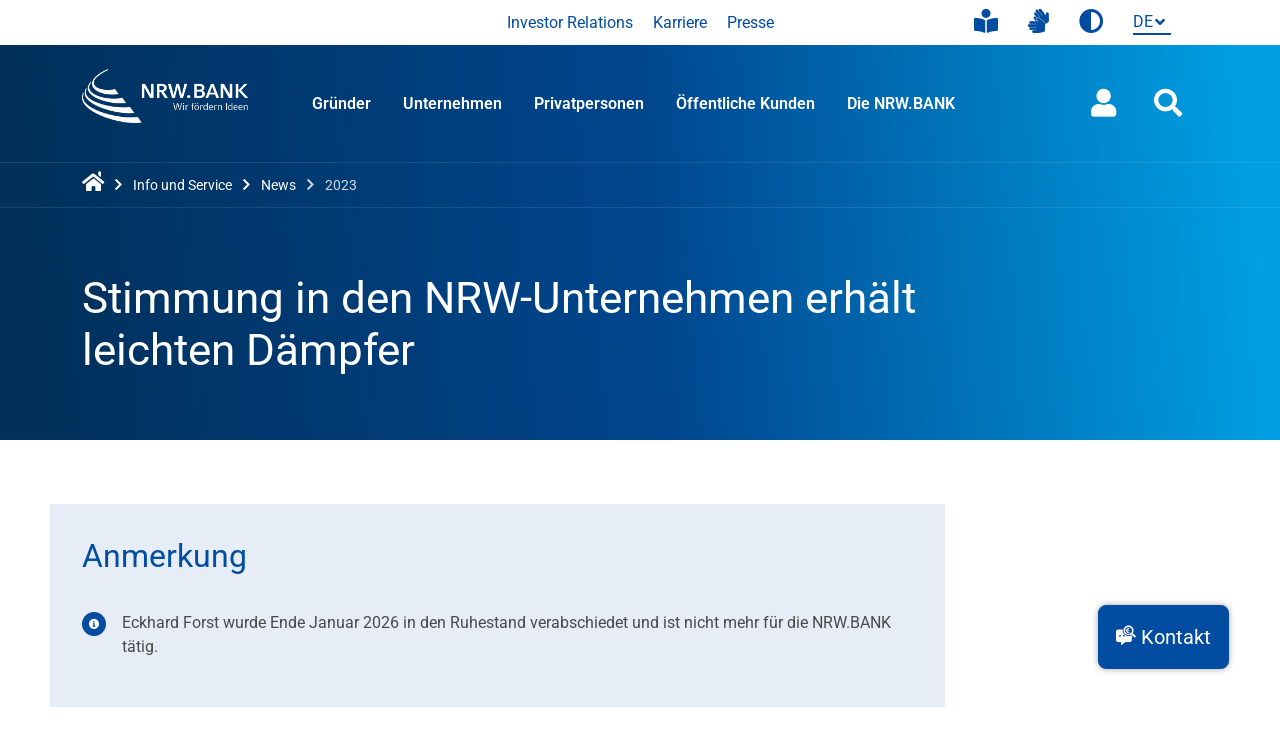

--- FILE ---
content_type: text/html;charset=UTF-8
request_url: https://www.nrwbank.de/de/info-und-service/presseinformationen/2023/ifo_april.html
body_size: 41984
content:
<!DOCTYPE html>
    <html lang="de" prefix="og: http://ogp.me/ns#">
    <head>
        <meta charset="utf-8">
        <meta http-equiv="X-UA-Compatible" content="IE=edge">
        <meta name="viewport" content="width=device-width, initial-scale=1, shrink-to-fit=no">
        <meta name="publisher" content="NRW.BANK - F&ouml;rderbank f&uuml;r Nordrhein-Westfalen" >
        <meta name="dc.language" content="de" >

        <title>Stimmung in den NRW-Unternehmen erhält leichten Dämpfer - NRW.BANK</title>

        <meta name="description" content="Die Zinserhöhungen entfalten immer mehr ihre konjunkturdämpfende Wirkung. Dadurch fehlt der Konjunktur derzeit noch die nötige Dynamik für einen breiten Aufschwung – auch wenn die Geschäftsaussichten etwas optimistischer bewertet werden." >
                <link rel="canonical" href="https://www.nrwbank.de/de/info-und-service/presseinformationen/2023/ifo_april.html" />
                <link rel="apple-touch-icon" sizes="180x180" href="/export/template-resources/img/favicons/apple-icon-180x180.png">
        <link rel="icon" type="image/png" sizes="96x96" href="/export/template-resources/img/favicons/favicon-96x96.png">
        <link rel="icon" type="image/png" sizes="32x32" href="/export/template-resources/img/favicons/favicon-32x32.png">
        <link rel="icon" type="image/png" sizes="16x16" href="/export/template-resources/img/favicons/favicon-16x16.png">
        <link rel="manifest" href="/export/template-resources/img/favicons/manifest.json">
        <meta name="msapplication-TileColor" content="#ffffff">
        <meta name="msapplication-config" content="/export/template-resources/img/favicons/browserconfig.xml">

        









<meta property="og:title" content="Stimmung in den NRW-Unternehmen erhält leichten Dämpfer - NRW.BANK" />

    <meta property="og:description" content="Die Zinserhöhungen entfalten immer mehr ihre konjunkturdämpfende Wirkung. Dadurch fehlt der Konjunktur derzeit noch die nötige Dynamik für einen breiten Aufschwung – auch wenn die Geschäftsaussichten etwas optimistischer bewertet werden." />





    
    
        
        <meta property="og:url" content="https://www.nrwbank.de/de/info-und-service/presseinformationen/2023/ifo_april.html" />
    



    
    
        
    




	
		
			
				
			
			
		
	
		
			
			
				
			
		
	




<meta property="og:image" content="https://www.nrwbank.de/export/template-resources/img/og-image-logo.jpg" />

    <meta property="og:image:width" content="1200" />


    <meta property="og:image:height" content="630" />


<link rel="stylesheet" href="/export/external-resources/bootstrap/css/bootstrap.min.css_1036576817.css">

            <link rel="stylesheet" href="/export/external-resources/fontawesome-free/css/all.min.css_1036576820.css">

        <link rel="stylesheet" href="/export/template-resources/shared/css/main.min.css_1064996563.css">

 		<link rel="stylesheet" href="/export/template-resources/css/pic_styles.min.css_1064139318.css">
		
		<link rel="stylesheet" href="/export/template-resources/css/backtotop.min.css_1064134489.css">
        
		<link rel="stylesheet" href="/export/template-resources/css/consentmanager.min.css_1064134519.css">

        <link rel="stylesheet" href="/export/external-resources/jquery/jquery-ui.min.css_2078650646.css">

        
<link rel="stylesheet" href="/export/template-resources/modules/contactwidget/css/contactwidget.css_1064225745.css" type="text/css" />
<link rel="stylesheet" href="/export/template-resources/modules/module_47/css/module.min.css_1064965628.css" type="text/css" />
<link rel="stylesheet" href="/export/template-resources/modules/module_40/css/module.min.css_1064940735.css" type="text/css" />
<link rel="stylesheet" href="/export/template-resources/modules/module_36/css/module.min.css_1064937940.css" type="text/css" />
<link rel="stylesheet" href="/system/modules/com.alkacon.opencms.v8.formgenerator/resources/css/form.min.css?ver=1712246777814" type="text/css" />
<link rel="stylesheet" href="/export/template-resources/modules/module_18/css/module.min.css_1064280592.css" type="text/css" />
<link rel="stylesheet" href="/export/template-resources/modules/module_11/css/module.min.css_1064255448.css" type="text/css" />
<link rel="stylesheet" href="/export/template-resources/modules/module_19/css/module.min.css_1064281451.css" type="text/css" />
<link rel="stylesheet" href="/export/template-resources/modules/module_16b/css/module.min.css_1064279592.css" type="text/css" />
<link rel="stylesheet" href="/export/template-resources/css/overlay-search.min.css_1064139194.css" type="text/css" /></head>



    <body id="nrwBankBody">
        <div id="wrapper" class="has-breadcrumb">
        <div class="d-none d-print-inline-block print_logo">
            <img class="d-none d-print-inline-block" src="/export/.galleries/images/header/logo_blau.png" alt="Logo NRW.Bank">
        </div>
        <header  id="page-header" class="page-header hidden-print d-print-none" ><div class="factual">
					











    
		 <div class="header_metanavi">
			<div class="container">
				<nav aria-label="Toolbar" class="d-flex justify-content-center tool-bar" id="tool-bar">
					
					

					<ul class="tool-bar-functions">
						
							
								
									

									<li>
										<a href="/de/die-nrw-bank/leichte-sprache/">
											<i class="fas fa-book-reader" aria-hidden="true"></i>
											
												<span class="sr-only">Leichte Sprache</span>
											
										</a>
									</li>
								
								
								
							
						
							
								
									

									<li>
										<a href="/de/die-nrw-bank/gebaerdensprache/">
											<i class="fas fa-sign-language" aria-hidden="true"></i>
											
												<span class="sr-only">Gebärdensprache</span>
											
										</a>
									</li>
								
								
								
							
						
							
								
								
									
									<li>
										<button class="contrast-button" id="toggleContrastButton">
											<span class="contrast-icon fas fa-adjust" aria-hidden="true"></span>
											<span class="sr-only conrast-activate-text">Kontrast erhöhen</span>
											<span class="sr-only conrast-deactivate-text">Kontrast zurücksetzen</span>
										</button>
									</li>
									
									<li class="language-select">
										<div class="language-select-inner">
											<span aria-hidden="true" class="icon-NRWBANK_angle-down"></span>
											<form>
												<label for="languageselect"><span class="sr-only">Sprachauswahl</span>
													
													<select class="languageselect" name="Sprachauswahl">
														
														
														
															
															
																
																
																	    
																
																
															
														
															
															
																
																	
																	
																	
																	
																
																
																
															
														
														<option value="#" disabled selected>de</option><option value="/en/news/">en</option>
													</select>
												</label>
											</form>
										</div>
									</li>
								
								
							
						
					</ul>
					
						<ul class="target-group-entries">
							
								
									
									
										

										<li>
											<a href="/de/die-nrw-bank/investor-relations/">
												
													
														Investor Relations
													
													
												
											</a>
										</li>
									
									
									
								
							
								
									
									
										

										<li>
											<a href="/de/die-nrw-bank/karriere/">
												
													
														Karriere
													
													
												
											</a>
										</li>
									
									
									
								
							
								
									
									
										

										<li>
											<a href="/de/die-nrw-bank/presse/">
												
													
														Presse
													
													
												
											</a>
										</li>
									
									
									
								
							
						</ul>
					
				</nav>
			</div>
		</div>		
	
<div class="nav-bar" id="pic_navbar">						
						<div class="nav-bar_inner">
							<div class="container">
								<div class="row">
			                       
			                        <div class="col-5 col-xl-2">
											<div class="logo">
												<a href="/de/">
													<img class="d-print-none" src="/export/.galleries/images/header/nrwbank-logo-weiss-claim-1187x384.png" height="80" width="247" alt="NRW.BANK-Logo - zur Startseite" />
													<img class="d-none d-print-inline-block" src="/export/.galleries/images/header/logo_blau.png" alt="NRW.BANK-Logo - zur Startseite" />
													</a>
											</div>
										</div>
									<div class="col-7 col-xl-10">   
										<nav aria-label="Navigation" class="navigation" role="navigation" id="navigation-mega-menu">
		
		<ul class="navigation-list">
            <li class="has-mega-menu" data-related-menu="mega-menu-content">
				                <button  data-ref="navigationseinstellung_00001.xml">Gründer</button>
				            </li>
		                <li class="has-mega-menu" data-related-menu="mega-menu-content">
				                <button  data-ref="navigationseinstellung_00002.xml">Unternehmen</button>
				            </li>
		                <li class="has-mega-menu" data-related-menu="mega-menu-content">
				                <button  data-ref="navigationseinstellung_00004.xml">Privatpersonen</button>
				            </li>
		                <li class="has-mega-menu" data-related-menu="mega-menu-content">
				                <button  data-ref="navigationseinstellung_00003.xml">Öffentliche Kunden</button>
				            </li>
		                <li class="has-mega-menu" data-related-menu="mega-menu-content">
				                <button  data-ref="navigationseinstellung_00005.xml">Die NRW.BANK</button>
				            </li>
		                </ul>

        <ul class="navigation-list outside">
            <li class="anmeldung has-mega-menu" data-related-menu="mega-menu-content">
		<button data-ref="anmeldung">
			<span class="icon-NRWBANK_User_FA_user" aria-hidden="true"></span>
				<span class="sr-only">Anmeldung öffnen</span>
		</button>
	</li>
<li class="suche has-mega-menu" data-related-menu="mega-menu-content">
                <button data-ref="suche" class="search">
                    <span class="icon-NRWBANK_search" aria-hidden="true"></span>
                    <span class="sr-only">Suche öffnen</span>
                </button>
            </li>
        </ul>

        <div class="mega-menu">
            <div class="mega-menu-content" id="mega-menu-content">
                    <div class="flyout" data-rel="navigationseinstellung_00001.xml">
                    <div class="flyout-content">
                        <div data-rel="navigationseinstellung_00001.xml" data-flyout="mega-menu-content" class="inner-flyout">
                            <div class="container">
                                <div class="inner-flyout-row row">
                                            <button class="close-mobile-nav btn-close-modal">
                                                <i class="icon-NRWBANK_Close_white_background" aria-hidden="true"></i>
                                                <span class="sr-only">Menü schließen</span>
                                            </button>

                                            <div class="col-9">
                                                <div class="list-slide-navigation">
                                                    <div class="row">

                                                        <div class="col-4">
                                                                <ul class="level-0">
	<li class="down">
			<button>Gründen - die ersten Jahre</button>																									
			<ul class="level-2">
				<li >
						<a
							data-etracker-action="link-nav"
							href="/de/gruender/gruenden-die-ersten-jahre/basics/"
							target="_self"
							title="Gründung - die Basics"
						>
						<span aria-hidden="true" class="icon-NRWBANK_arrow-right"></span>Gründung - die Basics</a></li>
				<li >
						<a
							data-etracker-action="link-nav"
							href="/de/gruender/gruenden-die-ersten-jahre/erste-jahre/"
							target="_self"
							title="Gründung - die ersten fünf Jahre"
						>
						<span aria-hidden="true" class="icon-NRWBANK_arrow-right"></span>Gründung - die ersten fünf Jahre</a></li>
				<li >
						<a
							data-etracker-action="link-nav"
							href="/de/gruender/gruenden-die-ersten-jahre/start-up-start/"
							target="_self"
							title="Starten als Start-up"
						>
						<span aria-hidden="true" class="icon-NRWBANK_arrow-right"></span>Starten als Start-up</a></li>
				<li >
						<a
							data-etracker-action="link-nav"
							href="/de/gruender/gruenden-die-ersten-jahre/nachfolge/"
							target="_self"
							title="Gründung durch Nachfolge"
						>
						<span aria-hidden="true" class="icon-NRWBANK_arrow-right"></span>Gründung durch Nachfolge</a></li>
				<li >
						<a
							data-etracker-action="link-nav"
							href="/de/gruender/gruenden-die-ersten-jahre/alternative-finanzierung/"
							target="_self"
							title="Alternative Finanzierungen"
						>
						<span aria-hidden="true" class="icon-NRWBANK_arrow-right"></span>Alternative Finanzierungen</a></li>
				</ul>
		</li>																									
	</ul></div>
                                                        <div class="col-4">
                                                                <ul class="level-0">
	<li class="down">
			<button>Nachhaltige Gründungen</button>																									
			<ul class="level-2">
				<li >
						<a
							data-etracker-action="link-nav"
							href="/de/gruender/nachhaltige-gruendungen/green-economy/"
							target="_self"
							title="Gründung in der Green Economy"
						>
						<span aria-hidden="true" class="icon-NRWBANK_arrow-right"></span>Gründung in der Green Economy</a></li>
				<li >
						<a
							data-etracker-action="link-nav"
							href="/de/gruender/nachhaltige-gruendungen/social-startups/"
							target="_self"
							title="Sozialunternehmen gründen"
						>
						<span aria-hidden="true" class="icon-NRWBANK_arrow-right"></span>Sozialunternehmen gründen</a></li>
				</ul>
		</li>																									
	<li class="down">
			<button>MUT – Der Gründungspreis NRW</button>																									
			<ul class="level-2">
				<li >
						<a
							data-etracker-action="link-nav"
							href="/de/mut-der-gruendungspreis-nrw/"
							target="_self"
							title="MUT – DER GRÜNDUNGSPREIS NRW"
						>
						<span aria-hidden="true" class="icon-NRWBANK_arrow-right"></span>MUT – DER GRÜNDUNGSPREIS NRW</a></li>
				</ul>
		</li>																									
	</ul></div>
                                                        <div class="col-4">
                                                                <ul class="level-0">
	<li class="down">
			<button> NRW.Venture</button>																									
			<ul class="level-2">
				<li >
						<a
							data-etracker-action="link-nav"
							href="/de/gruender/nrwventure/"
							target="_self"
							title="NRW.Venture"
						>
						<span aria-hidden="true" class="icon-NRWBANK_arrow-right"></span>NRW.Venture</a></li>
				</ul>
		</li>																									
	<li class="down">
			<button>Kontakt und Service</button>																									
			<ul class="level-2">
				<li >
						<a
							data-etracker-action="link-nav"
							href="/de/gruender/#kontakt"
							target="_self"
							title="Kontakt"
						>
						<span aria-hidden="true" class="icon-NRWBANK_arrow-right"></span>Kontakt</a></li>
				<li >
						<a
							data-etracker-action="link-nav"
							href="/de/foerderung/foerderprodukte/#/grfilter%5Bbrt%5D=1&filter%5Bgbr%5D=1"
							target="_self"
							title="Förderprogramme"
						>
						<span aria-hidden="true" class="icon-NRWBANK_arrow-right"></span>Förderprogramme</a></li>
				<li >
						<a
							data-etracker-action="link-nav"
							href="/de/gruender/#gruenderwettbewerbe"
							target="_self"
							title="Gründerwettbewerbe"
						>
						<span aria-hidden="true" class="icon-NRWBANK_arrow-right"></span>Gründerwettbewerbe</a></li>
				<li >
						<a
							data-etracker-action="link-nav"
							href="/de/info-und-service/veranstaltungen/#/q=*&sort=EventDateStart_de_dt%20asc&locale=de&fq=%7B!tag%3Dfz%7Dfacet_zielgruppen_de%3A%22Gr%C3%BCnder%22&fq=%7B!tag%3Dfz%7Dfacet_zielgruppen_de%3A%22Gr%C3%BCnder%22&fq=%7B!tag%3Dfz%7Dfacet_zielgruppen_de%3A%22Gr%C3%BCnder%22"
							target="_self"
							title="Veranstaltungen"
						>
						<span aria-hidden="true" class="icon-NRWBANK_arrow-right"></span>Veranstaltungen</a></li>
				</ul>
		</li>																									
	</ul></div>
                                                        </div>
                                                </div>
                                            </div>
                                            <div class="col-3">
                                                        <div class="banner">
                                                            <div class="banner-content">
                                                                <div class="banner-inner">
                                                                    <div class="image">
                                                                            <figure class="ratio ratio-4x3">
                                                                                <img
                                                                                         src="/export/.galleries/images/foerderanlassseiten/gruender/Venture-Capital_Modul_5_dt.jpg_1554980739.jpg" width="528" height="396" alt="Mann in einem Astronautenanzug in Anhalterpose an einer Straße"
                                                                                        loading="lazy"
                                                                                />
                                                                            </figure>
                                                                            <button class="btn-copyright"
                                                                                        data-bs-toggle="popover"
                                                                                        data-bs-placement="top"
                                                                                        data-bs-content="getty images: Westend61">
                                                                                    <span class="icon-NRWBANK_copyright"
                                                                                          aria-hidden="true"></span>
                                                                                    <span class="visually-hidden">Copyright</span>
                                                                                </button>
                                                                            </div>
                                                                    <div class="banner_text">
                                                                        <div class="headline">NRW.Venture – Wagniskapital für Ihr Start-up</div>
                                                                        <div class="text">Unser NRW.Venture-Team unterstützt Ihr Start-up bei der Entwicklung und Vermarktung innovativer Technologien und Geschäftsmodelle sowie beim raschen Ausbau des Geschäfts.</div>
                                                                    </div>
                                                                    <div class="btn-row">
                                                                        <a
                                                                                href="/de/gruender/nrwventure/"
                                                                                target="_self"
                                                                                title="Mehr zu NRW.Venture"
                                                                                class="btn-banner"
                                                                                data-focus-pos="first"
                                                                        >
                                                                            <span aria-hidden="true"
                                                                                  class="icon-NRWBANK_arrow-right"></span>Mehr zu NRW.Venture</a>
                                                                    </div>
                                                                </div>
                                                            </div>
                                                        </div>
                                                    </div>
                                                </div>

                                        <div class="row row-tools-desktop">
                                                <div class="col-12">
                                                    <div class="tools_desktop">
                                                        <ul>
                                                            <li>
                                                                        <a href="/de/gruender/">
                                                                            <span class="icon-NRWBANK_Alle_Inhalte" aria-hidden="true"></span>
                                                                            <span class="label">Alle Inhalte</span>
                                                                        </a>
                                                                    </li>
                                                                <li>
                                                                        <a href="/de/gruender/#kontakt">
                                                                            <span class="icon-NRWBANK_Kontakt_FA_user-friends" aria-hidden="true"></span>
                                                                            <span class="label">Kontakt</span>
                                                                        </a>
                                                                    </li>
                                                                <li>
                                                                        <a href="/de/foerderung/foerderprodukte/#/grfilter%5Bbrt%5D=1&filter%5Bgbr%5D=1">
                                                                            <span class="icon-NRWBANK_Produktsuche" aria-hidden="true"></span>
                                                                            <span class="label">Förderprogramme</span>
                                                                        </a>
                                                                    </li>
                                                                <li>
                                                                        <a href="/de/foerderung/konditionen/">
                                                                            <span class="icon-NRWBANK_Prozentsatz_FA_percentage" aria-hidden="true"></span>
                                                                            <span class="label">Konditionen</span>
                                                                        </a>
                                                                    </li>
                                                                <li>
                                                                        <a href="/de/foerderung/formulare/">
                                                                            <span class="icon-NRWBANK_PDF-Datei_FA_file-pdf" aria-hidden="true"></span>
                                                                            <span class="label">Formulare</span>
                                                                        </a>
                                                                    </li>
                                                                <li>
                                                                        <a href="/de/info-und-service/tools-und-rechner/">
                                                                            <span class="icon-NRWBANK_Tools" aria-hidden="true"></span>
                                                                            <span class="label">Tools & Rechner</span>
                                                                        </a>
                                                                    </li>
                                                                </ul>
                                                    </div>
                                                </div>
                                            </div>
                                        </div>
                        </div>
                    </div>
                </div>
                <div class="flyout" data-rel="navigationseinstellung_00002.xml">
                    <div class="flyout-content">
                        <div data-rel="navigationseinstellung_00002.xml" data-flyout="mega-menu-content" class="inner-flyout">
                            <div class="container">
                                <div class="inner-flyout-row row">
                                            <button class="close-mobile-nav btn-close-modal">
                                                <i class="icon-NRWBANK_Close_white_background" aria-hidden="true"></i>
                                                <span class="sr-only">Menü schließen</span>
                                            </button>

                                            <div class="col-9">
                                                <div class="list-slide-navigation">
                                                    <div class="row">

                                                        <div class="col-4">
                                                                <ul class="level-0">
	<li class="down">
			<button>Investitionen im Mittelstand</button>																									
			<ul class="level-2">
				<li >
						<a
							data-etracker-action="link-nav"
							href="/de/unternehmen/investitionen-im-mittelstand/wachstum-und-investition/"
							target="_self"
							title="Wachstum und Investition"
						>
						<span aria-hidden="true" class="icon-NRWBANK_arrow-right"></span>Wachstum und Investition</a></li>
				<li >
						<a
							data-etracker-action="link-nav"
							href="/de/unternehmen/investitionen-im-mittelstand/digitalisierung/"
							target="_self"
							title="Digitalisierung"
						>
						<span aria-hidden="true" class="icon-NRWBANK_arrow-right"></span>Digitalisierung</a></li>
				<li >
						<a
							data-etracker-action="link-nav"
							href="/de/unternehmen/investitionen-im-mittelstand/innovation/"
							target="_self"
							title="Innovation"
						>
						<span aria-hidden="true" class="icon-NRWBANK_arrow-right"></span>Innovation</a></li>
				<li >
						<a
							data-etracker-action="link-nav"
							href="/de/unternehmen/investitionen-im-mittelstand/unternehmen-transformieren/"
							target="_self"
							title="Unternehmen transformieren"
						>
						<span aria-hidden="true" class="icon-NRWBANK_arrow-right"></span>Unternehmen transformieren</a></li>
				<li >
						<a
							data-etracker-action="link-nav"
							href="/de/unternehmen/investitionen-im-mittelstand/nachfolge/"
							target="_self"
							title="Nachfolge"
						>
						<span aria-hidden="true" class="icon-NRWBANK_arrow-right"></span>Nachfolge</a></li>
				<li >
						<a
							data-etracker-action="link-nav"
							href="/de/unternehmen/investitionen-im-mittelstand/akquisition/"
							target="_self"
							title="Akquisition"
						>
						<span aria-hidden="true" class="icon-NRWBANK_arrow-right"></span>Akquisition</a></li>
				<li >
						<a
							data-etracker-action="link-nav"
							href="/de/unternehmen/investitionen-im-mittelstand/internationalisierung/"
							target="_self"
							title="Internationalisierung"
						>
						<span aria-hidden="true" class="icon-NRWBANK_arrow-right"></span>Internationalisierung</a></li>
				<li >
						<a
							data-etracker-action="link-nav"
							href="/de/unternehmen/investitionen-im-mittelstand/sozialunternehmen/"
							target="_self"
							title="Sozialunternehmen"
						>
						<span aria-hidden="true" class="icon-NRWBANK_arrow-right"></span>Sozialunternehmen</a></li>
				</ul>
		</li>																									
	<li class="down">
			<button>Kommunale Unternehmen und Infrastruktur</button>																									
			<ul class="level-2">
				<li >
						<a
							data-etracker-action="link-nav"
							href="/de/oeffentliche-kunden/kommunale-unternehmen/"
							target="_self"
							title="Kommunale Unternehmen"
						>
						<span aria-hidden="true" class="icon-NRWBANK_arrow-right"></span>Kommunale Unternehmen</a></li>
				<li >
						<a
							data-etracker-action="link-nav"
							href="/de/unternehmen/kommunale-unternehmen-und-infrastruktur/infrastruktur-ausbauen/"
							target="_self"
							title="Infrastruktur ausbauen"
						>
						<span aria-hidden="true" class="icon-NRWBANK_arrow-right"></span>Infrastruktur ausbauen</a></li>
				</ul>
		</li>																									
	</ul></div>
                                                        <div class="col-4">
                                                                <ul class="level-0">
	<li class="down">
			<button>Strukturierte Finanzierung und Eigenkapital</button>																									
			<ul class="level-2">
				<li >
						<a
							data-etracker-action="link-nav"
							href="/de/unternehmen/strukturierte-finanzierung-und-eigenkapital/konsortialfinanzierung/"
							target="_self"
							title="Konsortialfinanzierung"
						>
						<span aria-hidden="true" class="icon-NRWBANK_arrow-right"></span>Konsortialfinanzierung</a></li>
				<li >
						<a
							data-etracker-action="link-nav"
							href="/de/unternehmen/strukturierte-finanzierung-und-eigenkapital/liquiditaetssicherung/"
							target="_self"
							title="Liquiditätssicherung"
						>
						<span aria-hidden="true" class="icon-NRWBANK_arrow-right"></span>Liquiditätssicherung</a></li>
				<li >
						<a
							data-etracker-action="link-nav"
							href="/de/unternehmen/strukturierte-finanzierung-und-eigenkapital/bilanzstruktur/"
							target="_self"
							title="Bilanzstruktur"
						>
						<span aria-hidden="true" class="icon-NRWBANK_arrow-right"></span>Bilanzstruktur</a></li>
				<li >
						<a
							data-etracker-action="link-nav"
							href="/de/unternehmen/strukturierte-finanzierung-und-eigenkapital/restrukturierung/"
							target="_self"
							title="Restrukturierung"
						>
						<span aria-hidden="true" class="icon-NRWBANK_arrow-right"></span>Restrukturierung</a></li>
				</ul>
		</li>																									
	<li class="down">
			<button>Wohnwirtschaft</button>																									
			<ul class="level-2">
				<li >
						<a
							data-etracker-action="link-nav"
							href="/de/unternehmen/wohnwirtschaft/wohnungen-bauen/"
							target="_self"
							title="Wohnungen bauen"
						>
						<span aria-hidden="true" class="icon-NRWBANK_arrow-right"></span>Wohnungen bauen</a></li>
				<li >
						<a
							data-etracker-action="link-nav"
							href="/de/unternehmen/wohnwirtschaft/modernisierung-wohnraum/"
							target="_self"
							title="Modernisierung Wohnraum"
						>
						<span aria-hidden="true" class="icon-NRWBANK_arrow-right"></span>Modernisierung Wohnraum</a></li>
				<li >
						<a
							data-etracker-action="link-nav"
							href="/de/unternehmen/wohnwirtschaft/bestandskunden-wohnungsbau/"
							target="_self"
							title="Bestandskunden Wohnungsbau"
						>
						<span aria-hidden="true" class="icon-NRWBANK_arrow-right"></span>Bestandskunden Wohnungsbau</a></li>
				<li >
						<a
							data-etracker-action="link-nav"
							href="/de/unternehmen/wohnwirtschaft/pflegeimmobilien/"
							target="_self"
							title="Pflegeimmobilien"
						>
						<span aria-hidden="true" class="icon-NRWBANK_arrow-right"></span>Pflegeimmobilien</a></li>
				<li >
						<a
							data-etracker-action="link-nav"
							href="/de/unternehmen/wohnwirtschaft/studierendenwohnen/"
							target="_self"
							title="Studierendenwohnen"
						>
						<span aria-hidden="true" class="icon-NRWBANK_arrow-right"></span>Studierendenwohnen</a></li>
				<li >
						<a
							data-etracker-action="link-nav"
							href="/de/unternehmen/wohnwirtschaft/nachhaltiger-wohnungsbau/"
							target="_self"
							title="Nachhaltiger Wohnungsbau"
						>
						<span aria-hidden="true" class="icon-NRWBANK_arrow-right"></span>Nachhaltiger Wohnungsbau</a></li>
				<li >
						<a
							data-etracker-action="link-nav"
							href="/de/unternehmen/wohnwirtschaft/quartiersentwicklung/"
							target="_self"
							title="Quartiersentwicklung"
						>
						<span aria-hidden="true" class="icon-NRWBANK_arrow-right"></span>Quartiersentwicklung</a></li>
				</ul>
		</li>																									
	</ul></div>
                                                        <div class="col-4">
                                                                <ul class="level-0">
	<li class="down">
			<button>NRW.BANK.Innovationspartner</button>																									
			<ul class="level-2">
				<li >
						<a
							data-etracker-action="link-nav"
							href="/de/unternehmen/nrw-bank-innovationspartner/"
							target="_self"
							title="NRW.BANK.Innovationspartner"
						>
						<span aria-hidden="true" class="icon-NRWBANK_arrow-right"></span>NRW.BANK.Innovationspartner</a></li>
				<li >
						<a
							data-etracker-action="link-nav"
							href="/de/unternehmen/nrw-bank-innovationspartner/foerderprogramme-kmu/"
							target="_self"
							title="Förderprogramme KMU"
						>
						<span aria-hidden="true" class="icon-NRWBANK_arrow-right"></span>Förderprogramme KMU</a></li>
				<li >
						<a
							data-etracker-action="link-nav"
							href="/de/unternehmen/nrw-bank-innovationspartner/regionale_innovationspartner/"
							target="_self"
							title="Regionale Innovationspartner"
						>
						<span aria-hidden="true" class="icon-NRWBANK_arrow-right"></span>Regionale Innovationspartner</a></li>
				<li >
						<a
							data-etracker-action="link-nav"
							href="/de/unternehmen/nrw-bank-innovationspartner/tools/"
							target="_self"
							title="Tools"
						>
						<span aria-hidden="true" class="icon-NRWBANK_arrow-right"></span>Tools</a></li>
				<li >
						<a
							data-etracker-action="link-nav"
							href="/de/unternehmen/nrw-bank-innovationspartner/unterstuetzer_und_landesnetzwerke/"
							target="_self"
							title="Unterstützer und Landesnetzwerke"
						>
						<span aria-hidden="true" class="icon-NRWBANK_arrow-right"></span>Unterstützer und Landesnetzwerke</a></li>
				</ul>
		</li>																									
	<li class="down">
			<button> Kontakt und Service</button>																									
			<ul class="level-2">
				<li >
						<a
							data-etracker-action="link-nav"
							href="/de/unternehmen/kontakt-und-service/unsere-foerderexperten/"
							target="_self"
							title="Unsere Förderexperten"
						>
						<span aria-hidden="true" class="icon-NRWBANK_arrow-right"></span>Unsere Förderexperten</a></li>
				<li >
						<a
							data-etracker-action="link-nav"
							href="/de/foerderung/foerderprodukte/#/grfilter[brt]=2&filter[gbr]=1"
							target="_self"
							title="Förderprogramme"
						>
						<span aria-hidden="true" class="icon-NRWBANK_arrow-right"></span>Förderprogramme</a></li>
				<li >
						<a
							data-etracker-action="link-nav"
							href="/de/die-nrw-bank/research/#wirtschaft"
							target="_self"
							title="Research"
						>
						<span aria-hidden="true" class="icon-NRWBANK_arrow-right"></span>Research</a></li>
				<li >
						<a
							data-etracker-action="link-nav"
							href="/de/info-und-service/veranstaltungen/#/q=*&sort=EventDateStart_de_dt%20asc&locale=de&fq=%7B!tag%3Dfz%7Dfacet_zielgruppen_de%3A%22Unternehmen%22&fq=%7B!tag%3Dfz%7Dfacet_zielgruppen_de%3A%22Unternehmen%22&fq=%7B!tag%3Dfz%7Dfacet_zielgruppen_de%3A%22Unternehmen%22"
							target="_self"
							title="Veranstaltungen"
						>
						<span aria-hidden="true" class="icon-NRWBANK_arrow-right"></span>Veranstaltungen</a></li>
				<li >
						<a
							data-etracker-action="link-nav"
							href="/de/info-und-service/wissen-zum-mitnehmen/"
							target="_self"
							title="Wissen zum Mitnehmen"
						>
						<span aria-hidden="true" class="icon-NRWBANK_arrow-right"></span>Wissen zum Mitnehmen</a></li>
				</ul>
		</li>																									
	</ul></div>
                                                        </div>
                                                </div>
                                            </div>
                                            <div class="col-3">
                                                        <div class="banner">
                                                            <div class="banner-content">
                                                                <div class="banner-inner">
                                                                    <div class="image">
                                                                            <figure class="ratio ratio-4x3">
                                                                                <img
                                                                                         src="/export/.galleries/lp_invest_zukunft/buehne/mobile/NRWB_Landingpage_IZ_Header_Roboter_RGB_575x576px_Mobile.webp_1554980739.webp" width="528" height="396" alt="Ein Roboter-Arm in einer Werkshalle."
                                                                                        loading="lazy"
                                                                                />
                                                                            </figure>
                                                                            <button class="btn-copyright"
                                                                                        data-bs-toggle="popover"
                                                                                        data-bs-placement="top"
                                                                                        data-bs-content="Westend61 via Getty Images">
                                                                                    <span class="icon-NRWBANK_copyright"
                                                                                          aria-hidden="true"></span>
                                                                                    <span class="visually-hidden">Copyright</span>
                                                                                </button>
                                                                            </div>
                                                                    <div class="banner_text">
                                                                        <div class="headline">Mehr transformieren. Weniger zahlen. Fördern wir. </div>
                                                                        <div class="text">Nutzen Sie jetzt die besonders günstigen Konditionen und investieren Sie in die Transformation Ihres Unternehmens mit NRW.BANK.Invest Zukunft.</div>
                                                                    </div>
                                                                    <div class="btn-row">
                                                                        <a
                                                                                href="/de/foerdernwir/iz-4/"
                                                                                target="_self"
                                                                                title="Mehr zu NRW.BANK.Invest Zukunft"
                                                                                class="btn-banner"
                                                                                data-focus-pos="first"
                                                                        >
                                                                            <span aria-hidden="true"
                                                                                  class="icon-NRWBANK_arrow-right"></span>Mehr zu NRW.BANK.Invest Zukunft</a>
                                                                    </div>
                                                                </div>
                                                            </div>
                                                        </div>
                                                    </div>
                                                </div>

                                        <div class="row row-tools-desktop">
                                                <div class="col-12">
                                                    <div class="tools_desktop">
                                                        <ul>
                                                            <li>
                                                                        <a href="/de/unternehmen/">
                                                                            <span class="icon-NRWBANK_Alle_Inhalte" aria-hidden="true"></span>
                                                                            <span class="label">Alle Inhalte</span>
                                                                        </a>
                                                                    </li>
                                                                <li>
                                                                        <a href="/de/unternehmen/#kontakt">
                                                                            <span class="icon-NRWBANK_Kontakt_FA_user-friends" aria-hidden="true"></span>
                                                                            <span class="label">Kontakt</span>
                                                                        </a>
                                                                    </li>
                                                                <li>
                                                                        <a href="/de/foerderung/foerderprodukte/#/grfilter[brt]=2&filter[gbr]=1">
                                                                            <span class="icon-NRWBANK_Produktsuche" aria-hidden="true"></span>
                                                                            <span class="label">Förderprogramme</span>
                                                                        </a>
                                                                    </li>
                                                                <li>
                                                                        <a href="/de/foerderung/konditionen/">
                                                                            <span class="icon-NRWBANK_Produktsuche" aria-hidden="true"></span>
                                                                            <span class="label">Konditionen</span>
                                                                        </a>
                                                                    </li>
                                                                <li>
                                                                        <a href="/de/foerderung/formulare/">
                                                                            <span class="icon-NRWBANK_PDF-Datei_FA_file-pdf" aria-hidden="true"></span>
                                                                            <span class="label">Formulare</span>
                                                                        </a>
                                                                    </li>
                                                                <li>
                                                                        <a href="/de/info-und-service/tools-und-rechner/">
                                                                            <span class="icon-NRWBANK_Tools" aria-hidden="true"></span>
                                                                            <span class="label">Tools & Rechner</span>
                                                                        </a>
                                                                    </li>
                                                                </ul>
                                                    </div>
                                                </div>
                                            </div>
                                        </div>
                        </div>
                    </div>
                </div>
                <div class="flyout" data-rel="navigationseinstellung_00004.xml">
                    <div class="flyout-content">
                        <div data-rel="navigationseinstellung_00004.xml" data-flyout="mega-menu-content" class="inner-flyout">
                            <div class="container">
                                <div class="inner-flyout-row row">
                                            <button class="close-mobile-nav btn-close-modal">
                                                <i class="icon-NRWBANK_Close_white_background" aria-hidden="true"></i>
                                                <span class="sr-only">Menü schließen</span>
                                            </button>

                                            <div class="col-9">
                                                <div class="list-slide-navigation">
                                                    <div class="row">

                                                        <div class="col-4">
                                                                <ul class="level-0">
	<li class="down">
			<button>Wohneigentum bauen und kaufen</button>																									
			<ul class="level-2">
				<li >
						<a
							data-etracker-action="link-nav"
							href="/de/privatpersonen/wohneigentum/"
							target="_self"
							title="Wohneigentum bauen und kaufen"
						>
						<span aria-hidden="true" class="icon-NRWBANK_arrow-right"></span>Wohneigentum bauen und kaufen</a></li>
				</ul>
		</li>																									
	<li class="down">
			<button>Bestandskunden Wohneigentum</button>																									
			<ul class="level-2">
				<li >
						<a
							data-etracker-action="link-nav"
							href="/de/privatpersonen/bestandskunden-wohneigentum/"
							target="_self"
							title="Bestandskunden Wohneigentum"
						>
						<span aria-hidden="true" class="icon-NRWBANK_arrow-right"></span>Bestandskunden Wohneigentum</a></li>
				</ul>
		</li>																									
	</ul></div>
                                                        <div class="col-4">
                                                                <ul class="level-0">
	<li class="down">
			<button>Wohneigentum gestalten</button>																									
			<ul class="level-2">
				<li >
						<a
							data-etracker-action="link-nav"
							href="/de/privatpersonen/wohneigentum-gestalten/wohneigentum-modernisieren/"
							target="_self"
							title="Wohneigentum modernisieren"
						>
						<span aria-hidden="true" class="icon-NRWBANK_arrow-right"></span>Wohneigentum modernisieren</a></li>
				<li >
						<a
							data-etracker-action="link-nav"
							href="/de/privatpersonen/wohneigentum-gestalten/barrierefrei-umbauen/"
							target="_self"
							title="Barrierefrei umbauen"
						>
						<span aria-hidden="true" class="icon-NRWBANK_arrow-right"></span>Barrierefrei umbauen</a></li>
				<li >
						<a
							data-etracker-action="link-nav"
							href="/de/privatpersonen/wohneigentum-gestalten/denkmalschutz/"
							target="_self"
							title="Denkmalschutz"
						>
						<span aria-hidden="true" class="icon-NRWBANK_arrow-right"></span>Denkmalschutz</a></li>
				</ul>
		</li>																									
	<li class="down">
			<button>Finanzierung für Vereine</button>																									
			<ul class="level-2">
				<li >
						<a
							data-etracker-action="link-nav"
							href="/de/privatpersonen/finanzierung-fuer-vereine/"
							target="_self"
							title="Finanzierung für Vereine"
						>
						<span aria-hidden="true" class="icon-NRWBANK_arrow-right"></span>Finanzierung für Vereine</a></li>
				</ul>
		</li>																									
	</ul></div>
                                                        <div class="col-4">
                                                                <ul class="level-0">
	<li class="down">
			<button> Mietwohnraum schaffen</button>																									
			<ul class="level-2">
				<li >
						<a
							data-etracker-action="link-nav"
							href="/de/privatpersonen/mietwohnraum-schaffen/"
							target="_self"
							title="Mietwohnraum schaffen"
						>
						<span aria-hidden="true" class="icon-NRWBANK_arrow-right"></span>Mietwohnraum schaffen</a></li>
				</ul>
		</li>																									
	<li class="down">
			<button>Kontakt und Service</button>																									
			<ul class="level-2">
				<li >
						<a
							data-etracker-action="link-nav"
							href="/de/privatpersonen/kontakt-und-service/kontakt"
							target="_self"
							title="Kontakt"
						>
						<span aria-hidden="true" class="icon-NRWBANK_arrow-right"></span>Kontakt</a></li>
				<li >
						<a
							data-etracker-action="link-nav"
							href="/de/info-und-service/tools-und-rechner/chancenpruefer/"
							target="_self"
							title="Chancenprüfer Wohneigentum"
						>
						<span aria-hidden="true" class="icon-NRWBANK_arrow-right"></span>Chancenprüfer Wohneigentum</a></li>
				<li >
						<a
							data-etracker-action="link-nav"
							href="/de/privatpersonen/kontakt-und-service/foerderprogramme"
							target="_self"
							title="Förderprogramme"
						>
						<span aria-hidden="true" class="icon-NRWBANK_arrow-right"></span>Förderprogramme</a></li>
				<li >
						<a
							data-etracker-action="link-nav"
							href="/de/privatpersonen/kontakt-und-service/studienbeitragsdarlehen/"
							target="_self"
							title="Studienbeitragsdarlehen"
						>
						<span aria-hidden="true" class="icon-NRWBANK_arrow-right"></span>Studienbeitragsdarlehen</a></li>
				</ul>
		</li>																									
	</ul></div>
                                                        </div>
                                                </div>
                                            </div>
                                            <div class="col-3">
                                                        <div class="banner">
                                                            <div class="banner-content">
                                                                <div class="banner-inner">
                                                                    <div class="image">
                                                                            <figure class="ratio ratio-4x3">
                                                                                <img
                                                                                         src="/export/.galleries/images/foerderanlassseiten/privatpersonen/PRI-01-wohneigentum-bauen-und-kaufen-header_sm.jpg_1554980739.jpg" width="528" height="396" alt="Ein weißes Einfamilienhaus mit schwarzem Dach, auf dem Solarpanel installiert sind."
                                                                                        loading="lazy"
                                                                                />
                                                                            </figure>
                                                                            <button class="btn-copyright"
                                                                                        data-bs-toggle="popover"
                                                                                        data-bs-placement="top"
                                                                                        data-bs-content="NRW.BANK / Studio Schmidt-Dominé">
                                                                                    <span class="icon-NRWBANK_copyright"
                                                                                          aria-hidden="true"></span>
                                                                                    <span class="visually-hidden">Copyright</span>
                                                                                </button>
                                                                            </div>
                                                                    <div class="banner_text">
                                                                        <div class="headline">Wohneigentum: Nutzen Sie Ihre Chance auf Förderung</div>
                                                                        <div class="text">Wir unterstützen Sie beim Bau oder Kauf einer Wohnung oder eines Hauses. Prüfen Sie jetzt Ihre Chance auf eine Wohnraumförderung!</div>
                                                                    </div>
                                                                    <div class="btn-row">
                                                                        <a
                                                                                href="/de/privatpersonen/wohneigentum/"
                                                                                target="_self"
                                                                                title="Mehr zu Wohneigentum"
                                                                                class="btn-banner"
                                                                                data-focus-pos="first"
                                                                        >
                                                                            <span aria-hidden="true"
                                                                                  class="icon-NRWBANK_arrow-right"></span>Mehr zu Wohneigentum</a>
                                                                    </div>
                                                                </div>
                                                            </div>
                                                        </div>
                                                    </div>
                                                </div>

                                        <div class="row row-tools-desktop">
                                                <div class="col-12">
                                                    <div class="tools_desktop">
                                                        <ul>
                                                            <li>
                                                                        <a href="/de/privatpersonen/">
                                                                            <span class="icon-NRWBANK_Alle_Inhalte" aria-hidden="true"></span>
                                                                            <span class="label">Alle Inhalte</span>
                                                                        </a>
                                                                    </li>
                                                                <li>
                                                                        <a href="/de/privatpersonen/#kontakt">
                                                                            <span class="icon-NRWBANK_Kontakt_FA_user-friends" aria-hidden="true"></span>
                                                                            <span class="label">Kontakt</span>
                                                                        </a>
                                                                    </li>
                                                                <li>
                                                                        <a href="/de/foerderung/foerderprodukte/#/grfilter%5Bbrt%5D=3&filter%5Bgbr%5D=1">
                                                                            <span class="icon-NRWBANK_Produktsuche" aria-hidden="true"></span>
                                                                            <span class="label">Alle Förderprogramme </span>
                                                                        </a>
                                                                    </li>
                                                                <li>
                                                                        <a href="/de/foerderung/konditionen/">
                                                                            <span class="icon-NRWBANK_Prozentsatz_FA_percentage" aria-hidden="true"></span>
                                                                            <span class="label">Konditionen</span>
                                                                        </a>
                                                                    </li>
                                                                <li>
                                                                        <a href="/de/foerderung/formulare/">
                                                                            <span class="icon-NRWBANK_PDF-Datei_FA_file-pdf" aria-hidden="true"></span>
                                                                            <span class="label">Formulare</span>
                                                                        </a>
                                                                    </li>
                                                                <li>
                                                                        <a href="/de/info-und-service/tools-und-rechner/">
                                                                            <span class="icon-NRWBANK_Tools" aria-hidden="true"></span>
                                                                            <span class="label">Tools und Rechner</span>
                                                                        </a>
                                                                    </li>
                                                                </ul>
                                                    </div>
                                                </div>
                                            </div>
                                        </div>
                        </div>
                    </div>
                </div>
                <div class="flyout" data-rel="navigationseinstellung_00003.xml">
                    <div class="flyout-content">
                        <div data-rel="navigationseinstellung_00003.xml" data-flyout="mega-menu-content" class="inner-flyout">
                            <div class="container">
                                <div class="inner-flyout-row row">
                                            <button class="close-mobile-nav btn-close-modal">
                                                <i class="icon-NRWBANK_Close_white_background" aria-hidden="true"></i>
                                                <span class="sr-only">Menü schließen</span>
                                            </button>

                                            <div class="col-9">
                                                <div class="list-slide-navigation">
                                                    <div class="row">

                                                        <div class="col-4">
                                                                <ul class="level-0">
	<li class="down">
			<button>Kommunale Finanzierungen</button>																									
			<ul class="level-2">
				<li >
						<a
							data-etracker-action="link-nav"
							href="/de/oeffentliche-kunden/kommunale-finanzierungen/langfristige-investitionsfinanzierung/"
							target="_self"
							title="Langfristige Investitionsfinanzierung"
						>
						<span aria-hidden="true" class="icon-NRWBANK_arrow-right"></span>Langfristige Investitionsfinanzierung</a></li>
				<li >
						<a
							data-etracker-action="link-nav"
							href="/de/oeffentliche-kunden/kommunale-finanzierungen/liquiditaet-sichern/"
							target="_self"
							title="Liquidität sichern"
						>
						<span aria-hidden="true" class="icon-NRWBANK_arrow-right"></span>Liquidität sichern</a></li>
				<li >
						<a
							data-etracker-action="link-nav"
							href="/de/foerderung/foerderprodukte/15376/produktdetail.html"
							target="_self"
							title="Kommunales Finanz- und Zinsmanagement"
						>
						<span aria-hidden="true" class="icon-NRWBANK_arrow-right"></span>Kommunales Finanz- und Zinsmanagement</a></li>
				</ul>
		</li>																									
	<li class="down">
			<button>Kommunale Unternehmen</button>																									
			<ul class="level-2">
				<li >
						<a
							data-etracker-action="link-nav"
							href="/de/oeffentliche-kunden/kommunale-unternehmen/"
							target="_self"
							title="Kommunale Unternehmen"
						>
						<span aria-hidden="true" class="icon-NRWBANK_arrow-right"></span>Kommunale Unternehmen</a></li>
				</ul>
		</li>																									
	</ul></div>
                                                        <div class="col-4">
                                                                <ul class="level-0">
	<li class="down">
			<button>Beratung für Kommunen</button>																									
			<ul class="level-2">
				<li >
						<a
							data-etracker-action="link-nav"
							href="/de/oeffentliche-kunden/beratung-fuer-kommunen/foerdermittelmanagement/"
							target="_self"
							title="Fördermittelmanagement"
						>
						<span aria-hidden="true" class="icon-NRWBANK_arrow-right"></span>Fördermittelmanagement</a></li>
				<li >
						<a
							data-etracker-action="link-nav"
							href="/de/oeffentliche-kunden/beratung-fuer-kommunen/wirtschaftlichkeit-im-kommunalen-hochbau/"
							target="_self"
							title="Wirtschaftlichkeit im kommunalen Hochbau"
						>
						<span aria-hidden="true" class="icon-NRWBANK_arrow-right"></span>Wirtschaftlichkeit im kommunalen Hochbau</a></li>
				<li >
						<a
							data-etracker-action="link-nav"
							href="/de/oeffentliche-kunden/beratung-fuer-kommunen/nachhaltige-kommunalentwicklung/"
							target="_self"
							title="Nachhaltige Kommunalentwicklung"
						>
						<span aria-hidden="true" class="icon-NRWBANK_arrow-right"></span>Nachhaltige Kommunalentwicklung</a></li>
				<li >
						<a
							data-etracker-action="link-nav"
							href="/de/foerderung/foerderprodukte/15376/produktdetail.html"
							target="_self"
							title="Kommunales Finanz- und Zinsmanagement"
						>
						<span aria-hidden="true" class="icon-NRWBANK_arrow-right"></span>Kommunales Finanz- und Zinsmanagement</a></li>
				</ul>
		</li>																									
	</ul></div>
                                                        <div class="col-4">
                                                                <ul class="level-0">
	<li class="down">
			<button>Investitionen in Kommunen</button>																									
			<ul class="level-2">
				<li >
						<a
							data-etracker-action="link-nav"
							href="/de/oeffentliche-kunden/investitionen-in-kommunen/digitalisierung/"
							target="_self"
							title="Digitalisierung"
						>
						<span aria-hidden="true" class="icon-NRWBANK_arrow-right"></span>Digitalisierung</a></li>
				<li >
						<a
							data-etracker-action="link-nav"
							href="/de/oeffentliche-kunden/investitionen-in-kommunen/kommunale-infrastruktur/"
							target="_self"
							title="Kommunale Infrastruktur"
						>
						<span aria-hidden="true" class="icon-NRWBANK_arrow-right"></span>Kommunale Infrastruktur</a></li>
				<li >
						<a
							data-etracker-action="link-nav"
							href="/de/oeffentliche-kunden/investitionen-in-kommunen/nachhaltigkeit-und-klimaschutz/"
							target="_self"
							title="Nachhaltigkeit und Klimaschutz"
						>
						<span aria-hidden="true" class="icon-NRWBANK_arrow-right"></span>Nachhaltigkeit und Klimaschutz</a></li>
				<li >
						<a
							data-etracker-action="link-nav"
							href="/de/oeffentliche-kunden/investitionen-in-kommunen/wohnraumfoerderung/"
							target="_self"
							title="Wohnraumförderung"
						>
						<span aria-hidden="true" class="icon-NRWBANK_arrow-right"></span>Wohnraumförderung</a></li>
				<li >
						<a
							data-etracker-action="link-nav"
							href="/de/oeffentliche-kunden/investitionen-in-kommunen/versorgung-und-entsorgung/"
							target="_self"
							title="Versorgung und Entsorgung"
						>
						<span aria-hidden="true" class="icon-NRWBANK_arrow-right"></span>Versorgung und Entsorgung</a></li>
				</ul>
		</li>																									
	<li class="down">
			<button>Kontakt und Service</button>																									
			<ul class="level-2">
				<li >
						<a
							data-etracker-action="link-nav"
							href="/de/oeffentliche-kunden/kontakt-und-service/kontaktfinder-kundenbetreuer/"
							target="_self"
							title="Kundenbetreuer Öffentliche Kunden"
						>
						<span aria-hidden="true" class="icon-NRWBANK_arrow-right"></span>Kundenbetreuer Öffentliche Kunden</a></li>
				<li >
						<a
							data-etracker-action="link-nav"
							href="/de/oeffentliche-kunden/kontakt-und-service/foerderprogramme"
							target="_self"
							title="Förderprogramme"
						>
						<span aria-hidden="true" class="icon-NRWBANK_arrow-right"></span>Förderprogramme</a></li>
				<li >
						<a
							data-etracker-action="link-nav"
							href="/de/oeffentliche-kunden/kontakt-und-service/kommunenportal/"
							target="_self"
							title="Kommunenportal"
						>
						<span aria-hidden="true" class="icon-NRWBANK_arrow-right"></span>Kommunenportal</a></li>
				<li >
						<a
							data-etracker-action="link-nav"
							href="/de/oeffentliche-kunden/kontakt-und-service/foerderrundbriefe/"
							target="_self"
							title="Förderrundbriefe"
						>
						<span aria-hidden="true" class="icon-NRWBANK_arrow-right"></span>Förderrundbriefe</a></li>
				</ul>
		</li>																									
	</ul></div>
                                                        </div>
                                                </div>
                                            </div>
                                            <div class="col-3">
                                                        <div class="banner">
                                                            <div class="banner-content">
                                                                <div class="banner-inner">
                                                                    <div class="image">
                                                                            <figure class="ratio ratio-4x3">
                                                                                <img
                                                                                         src="/export/.galleries/images/foerderanlassseiten/oeffentliche-kunden/nrwbank-kommunenportal-themen.jpg_1554980739.jpg" width="528" height="396" alt=""
                                                                                        loading="lazy"
                                                                                />
                                                                            </figure>
                                                                            <button class="btn-copyright"
                                                                                        data-bs-toggle="popover"
                                                                                        data-bs-placement="top"
                                                                                        data-bs-content="NRW.BANK / Udo Geisler">
                                                                                    <span class="icon-NRWBANK_copyright"
                                                                                          aria-hidden="true"></span>
                                                                                    <span class="visually-hidden">Copyright</span>
                                                                                </button>
                                                                            </div>
                                                                    <div class="banner_text">
                                                                        <div class="headline">Kommunenportal</div>
                                                                        <div class="text">Ihre Förder- und Finanzierungsvorhaben im Blick: Profitieren Sie von der digitalen Zusammenarbeit mit der NRW.BANK!</div>
                                                                    </div>
                                                                    <div class="btn-row">
                                                                        <a
                                                                                href="/de/oeffentliche-kunden/kontakt-und-service/kommunenportal/"
                                                                                target="_self"
                                                                                title="Mehr erfahren"
                                                                                class="btn-banner"
                                                                                data-focus-pos="first"
                                                                        >
                                                                            <span aria-hidden="true"
                                                                                  class="icon-NRWBANK_arrow-right"></span>Mehr erfahren</a>
                                                                    </div>
                                                                </div>
                                                            </div>
                                                        </div>
                                                    </div>
                                                </div>

                                        <div class="row row-tools-desktop">
                                                <div class="col-12">
                                                    <div class="tools_desktop">
                                                        <ul>
                                                            <li>
                                                                        <a href="/de/oeffentliche-kunden/">
                                                                            <span class="icon-NRWBANK_Alle_Inhalte" aria-hidden="true"></span>
                                                                            <span class="label">Alle Inhalte</span>
                                                                        </a>
                                                                    </li>
                                                                <li>
                                                                        <a href="/de/oeffentliche-kunden/#kundenbetreuer-finden">
                                                                            <span class="icon-NRWBANK_Kontakt_FA_user-friends" aria-hidden="true"></span>
                                                                            <span class="label">Kontakt</span>
                                                                        </a>
                                                                    </li>
                                                                <li>
                                                                        <a href="/de/foerderung/foerderprodukte/#/grfilter%5Bbrt%5D=4&filter%5Bgbr%5D=1">
                                                                            <span class="icon-NRWBANK_Produktsuche" aria-hidden="true"></span>
                                                                            <span class="label">Alle Förderprogramme</span>
                                                                        </a>
                                                                    </li>
                                                                <li>
                                                                        <a href="/de/foerderung/konditionen/">
                                                                            <span class="icon-NRWBANK_Prozentsatz_FA_percentage" aria-hidden="true"></span>
                                                                            <span class="label">Konditionen</span>
                                                                        </a>
                                                                    </li>
                                                                <li>
                                                                        <a href="/de/foerderung/formulare/">
                                                                            <span class="icon-NRWBANK_PDF-Datei_FA_file-pdf" aria-hidden="true"></span>
                                                                            <span class="label">Formulare</span>
                                                                        </a>
                                                                    </li>
                                                                <li>
                                                                        <a href="/de/info-und-service/tools-und-rechner/">
                                                                            <span class="icon-NRWBANK_Tools" aria-hidden="true"></span>
                                                                            <span class="label">Tools & Rechner</span>
                                                                        </a>
                                                                    </li>
                                                                </ul>
                                                    </div>
                                                </div>
                                            </div>
                                        </div>
                        </div>
                    </div>
                </div>
                <div class="flyout" data-rel="navigationseinstellung_00005.xml">
                    <div class="flyout-content">
                        <div data-rel="navigationseinstellung_00005.xml" data-flyout="mega-menu-content" class="inner-flyout">
                            <div class="container">
                                <div class="inner-flyout-row row">
                                            <button class="close-mobile-nav btn-close-modal">
                                                <i class="icon-NRWBANK_Close_white_background" aria-hidden="true"></i>
                                                <span class="sr-only">Menü schließen</span>
                                            </button>

                                            <div class="col-9">
                                                <div class="list-slide-navigation">
                                                    <div class="row">

                                                        <div class="col-4">
                                                                <ul class="level-0">
	<li class="down">
			<button>Dafür stehen wir</button>																									
			<ul class="level-2">
				<li >
						<a
							data-etracker-action="link-nav"
							href="/de/die-nrw-bank/dafuer-stehen-wir/"
							target="_self"
							title="Dafür stehen wir"
						>
						<span aria-hidden="true" class="icon-NRWBANK_arrow-right"></span>Dafür stehen wir</a></li>
				<li >
						<a
							data-etracker-action="link-nav"
							href="/de/die-nrw-bank/dafuer-stehen-wir/leitbild/"
							target="_self"
							title="Unser Leitbild: WIR! für NRW"
						>
						<span aria-hidden="true" class="icon-NRWBANK_arrow-right"></span>Unser Leitbild: WIR! für NRW</a></li>
				<li >
						<a
							data-etracker-action="link-nav"
							href="/de/die-nrw-bank/dafuer-stehen-wir/nachhaltigkeit/"
							target="_self"
							title="Nachhaltigkeit"
						>
						<span aria-hidden="true" class="icon-NRWBANK_arrow-right"></span>Nachhaltigkeit</a></li>
				<li >
						<a
							data-etracker-action="link-nav"
							href="/de/die-nrw-bank/dafuer-stehen-wir/digitalisierung/"
							target="_self"
							title="Digitalisierung"
						>
						<span aria-hidden="true" class="icon-NRWBANK_arrow-right"></span>Digitalisierung</a></li>
				<li >
						<a
							data-etracker-action="link-nav"
							href="/de/die-nrw-bank/dafuer-stehen-wir/gesellschaftliches-engagement/"
							target="_self"
							title="Gesellschaftliches Engagement"
						>
						<span aria-hidden="true" class="icon-NRWBANK_arrow-right"></span>Gesellschaftliches Engagement</a></li>
				<li >
						<a
							data-etracker-action="link-nav"
							href="/de/die-nrw-bank/dafuer-stehen-wir/kunst/"
							target="_self"
							title="Kunst"
						>
						<span aria-hidden="true" class="icon-NRWBANK_arrow-right"></span>Kunst</a></li>
				<li >
						<a
							data-etracker-action="link-nav"
							href="/de/die-nrw-bank/dafuer-stehen-wir/vorstand/"
							target="_self"
							title="Die Organe der NRW.BANK"
						>
						<span aria-hidden="true" class="icon-NRWBANK_arrow-right"></span>Die Organe der NRW.BANK</a></li>
				</ul>
		</li>																									
	</ul></div>
                                                        <div class="col-4">
                                                                <ul class="level-0">
	<li class="down">
			<button>Investor Relations</button>																									
			<ul class="level-2">
				<li >
						<a
							data-etracker-action="link-nav"
							href="/de/die-nrw-bank/investor-relations/"
							target="_self"
							title="Investor Relations"
						>
						<span aria-hidden="true" class="icon-NRWBANK_arrow-right"></span>Investor Relations</a></li>
				<li >
						<a
							data-etracker-action="link-nav"
							href="/de/die-nrw-bank/investor-relations/green-bonds/"
							target="_self"
							title="NRW.BANK.Green Bonds"
						>
						<span aria-hidden="true" class="icon-NRWBANK_arrow-right"></span>NRW.BANK.Green Bonds</a></li>
				<li >
						<a
							data-etracker-action="link-nav"
							href="/de/die-nrw-bank/investor-relations/social-bonds/"
							target="_self"
							title="NRW.BANK.Social Bonds"
						>
						<span aria-hidden="true" class="icon-NRWBANK_arrow-right"></span>NRW.BANK.Social Bonds</a></li>
				<li >
						<a
							data-etracker-action="link-nav"
							href="/de/die-nrw-bank/investor-relations/ratings/"
							target="_self"
							title="Ratings"
						>
						<span aria-hidden="true" class="icon-NRWBANK_arrow-right"></span>Ratings</a></li>
				<li >
						<a
							data-etracker-action="link-nav"
							href="/de/die-nrw-bank/investor-relations/emissions-programme/"
							target="_self"
							title="Emissions-Programme"
						>
						<span aria-hidden="true" class="icon-NRWBANK_arrow-right"></span>Emissions-Programme</a></li>
				<li >
						<a
							data-etracker-action="link-nav"
							href="/de/die-nrw-bank/investor-relations/wertpapiere/"
							target="_self"
							title="Wertpapiersuche"
						>
						<span aria-hidden="true" class="icon-NRWBANK_arrow-right"></span>Wertpapiersuche</a></li>
				</ul>
		</li>																									
	<li class="down">
			<button>Karriere</button>																									
			<ul class="level-2">
				<li >
						<a
							data-etracker-action="link-nav"
							href="/de/die-nrw-bank/karriere/"
							target="_self"
							title="Karriere"
						>
						<span aria-hidden="true" class="icon-NRWBANK_arrow-right"></span>Karriere</a></li>
				<li >
						<a
							data-etracker-action="link-nav"
							href="/de/die-nrw-bank/karriere/duales-studium/"
							target="_self"
							title="Duales Studium"
						>
						<span aria-hidden="true" class="icon-NRWBANK_arrow-right"></span>Duales Studium</a></li>
				</ul>
		</li>																									
	</ul></div>
                                                        <div class="col-4">
                                                                <ul class="level-0">
	<li class="down">
			<button>Presse</button>																									
			<ul class="level-2">
				<li >
						<a
							data-etracker-action="link-nav"
							href="/de/die-nrw-bank/presse/"
							target="_self"
							title="Presse"
						>
						<span aria-hidden="true" class="icon-NRWBANK_arrow-right"></span>Presse</a></li>
				<li >
						<a
							data-etracker-action="link-nav"
							href="/de/info-und-service/presseinformationen/"
							target="_self"
							title="Aktuelle Presseinformationen"
						>
						<span aria-hidden="true" class="icon-NRWBANK_arrow-right"></span>Aktuelle Presseinformationen</a></li>
				<li >
						<a
							data-etracker-action="link-nav"
							href="/de/die-nrw-bank/presse/medienpreis/"
							target="_self"
							title="MEDIENPREIS WIRTSCHAFT NRW"
						>
						<span aria-hidden="true" class="icon-NRWBANK_arrow-right"></span>MEDIENPREIS WIRTSCHAFT NRW</a></li>
				</ul>
		</li>																									
	<li class="down">
			<button>Research</button>																									
			<ul class="level-2">
				<li >
						<a
							data-etracker-action="link-nav"
							href="/de/die-nrw-bank/research/"
							target="_self"
							title="Übersicht Research"
						>
						<span aria-hidden="true" class="icon-NRWBANK_arrow-right"></span>Übersicht Research</a></li>
				<li >
						<a
							data-etracker-action="link-nav"
							href="/de/die-nrw-bank/research/volkswirtschaftliches-research/"
							target="_self"
							title="Volkswirtschaftliches Research"
						>
						<span aria-hidden="true" class="icon-NRWBANK_arrow-right"></span>Volkswirtschaftliches Research</a></li>
				<li >
						<a
							data-etracker-action="link-nav"
							href="/de/die-nrw-bank/research/wohnungsmarktbeobachtung/"
							target="_self"
							title="Wohnungsmarktbeobachtung"
						>
						<span aria-hidden="true" class="icon-NRWBANK_arrow-right"></span>Wohnungsmarktbeobachtung</a></li>
				</ul>
		</li>																									
	</ul></div>
                                                        </div>
                                                </div>
                                            </div>
                                            <div class="col-3">
                                                        <div class="banner">
                                                            <div class="banner-content">
                                                                <div class="banner-inner">
                                                                    <div class="image">
                                                                            <figure class="ratio ratio-4x3">
                                                                                <img
                                                                                         src="/export/.galleries/Bilder-fuer-Corporate-Seiten/Die-NRW.BANK/Karriere/COR_Karriere_fas.jpg_1554980739.jpg" width="528" height="396" alt="Fünf Mitarbeiterinnen und Mitarbeiter der NRW.BANK heißen neue Kolleginnen und Kollegen herzlich willkommen."
                                                                                        loading="lazy"
                                                                                />
                                                                            </figure>
                                                                            <button class="btn-copyright"
                                                                                        data-bs-toggle="popover"
                                                                                        data-bs-placement="top"
                                                                                        data-bs-content="NRW.BANK / Udo Geisler">
                                                                                    <span class="icon-NRWBANK_copyright"
                                                                                          aria-hidden="true"></span>
                                                                                    <span class="visually-hidden">Copyright</span>
                                                                                </button>
                                                                            </div>
                                                                    <div class="banner_text">
                                                                        <div class="headline">Karriere</div>
                                                                        <div class="text">Werden Sie Teil des Teams „WIR! für NRW“ und tragen Sie gemeinsam mit uns dazu bei, Nordrhein-Westfalen lebenswerter zu machen. </div>
                                                                    </div>
                                                                    <div class="btn-row">
                                                                        <a
                                                                                href="/de/die-nrw-bank/karriere/"
                                                                                target="_self"
                                                                                title="Mehr erfahren"
                                                                                class="btn-banner"
                                                                                data-focus-pos="first"
                                                                        >
                                                                            <span aria-hidden="true"
                                                                                  class="icon-NRWBANK_arrow-right"></span>Mehr erfahren</a>
                                                                    </div>
                                                                </div>
                                                            </div>
                                                        </div>
                                                    </div>
                                                </div>

                                        <div class="row row-tools-desktop">
                                                <div class="col-12">
                                                    <div class="tools_desktop">
                                                        <ul>
                                                            <li>
                                                                        <a href="/de/info-und-service/presseinformationen/">
                                                                            <span class="icon-NRWBANK_Presse_FA_newspaper" aria-hidden="true"></span>
                                                                            <span class="label">Nachrichten</span>
                                                                        </a>
                                                                    </li>
                                                                <li>
                                                                        <a href="/de/info-und-service/veranstaltungen/">
                                                                            <span class="icon-NRWBANK_Event" aria-hidden="true"></span>
                                                                            <span class="label">Veranstaltungen</span>
                                                                        </a>
                                                                    </li>
                                                                <li>
                                                                        <a href="/de/partner/anmeldung/index.html">
                                                                            <span class="icon-NRWBANK_User_FA_user" aria-hidden="true"></span>
                                                                            <span class="label">Extranet</span>
                                                                        </a>
                                                                    </li>
                                                                </ul>
                                                    </div>
                                                </div>
                                            </div>
                                        </div>
                        </div>
                    </div>
                </div>
                <div class="flyout" data-rel="anmeldung">
			<div class="flyout-content fylout-login-area" data-rel="" >
				<div data-rel="anmeldung" data-flyout="mega-menu-content" class="inner-flyout flyout-margin">
					<div class="container container-login-flyout">
						<div class="row">
							<div class="col-md-12 flyout-login-bottom">

								<div class="module module-with-icon module-32">
										<div class="component-container">
											<ol class="list-unstyled list-module-standard">
												<li class="clickable-card bg-switch">
														<p class="h4-class text-left">Extranet</p>
														<p>
															Anmeldung zum Extranet für Hausbanken, Bewilligungsbehörden sowie beratende Institutionen</p>
														<div class="btn-row d-flex justify-content-center align-items-center position-end">
																<a
																		class="btn btn-primary"
																		href="/de/partner/anmeldung/"
																		
																	>
																		Zum Extranet</a>
																</div>
														</li>
												<li class="clickable-card bg-switch">
														<p class="h4-class text-left">Kundenportal</p>
														<p>
															Antragsportal für ausgewählte Förderprogramme des Direktgeschäfts: NRW.Mikrodarlehen, NRW.MicroCrowd, RWP, Moderne Sportstätte 2022, ZunA NRW</p>
														<div class="btn-row d-flex justify-content-center align-items-center position-end">
																<a
																		class="btn btn-primary"
																		href="https://www.kundenportal.nrwbank.de"
																		target="_blank"
																	>
																		Zum Kundenportal</a>
																</div>
														</li>
												<li class="clickable-card bg-switch">
														<p class="h4-class text-left">WohnWeb</p>
														<p>
															Portal für Bewilligungsbehörden in der Wohnraumförderung für einen einfachen und schnellen Förderprozess</p>
														<div class="btn-row d-flex justify-content-center align-items-center position-end">
																<a
																		class="btn btn-primary"
																		href="https://www.wohnweb.nrw/"
																		target="_blank"
																	>
																		Zum WohnWeb</a>
																</div>
														</li>
												<li class="clickable-card bg-switch">
														<p class="h4-class text-left">Kommunenportal</p>
														<p>
															Portal für kommunale Kunden, die z. B. online Informationen zu Ihren Geschäften mit uns einsehen möchten</p>
														<div class="btn-row d-flex justify-content-center align-items-center position-end">
																<a
																		class="btn btn-primary"
																		href="https://kommunenportal.nrwbank.de/"
																		target="_blank"
																	>
																		Zum Kommunenportal</a>
																</div>
														</li>
												<li class="clickable-card bg-switch">
														<p class="h4-class text-left">NRW.Zuschuss Wohneigentum</p>
														<p>
															Portal zur Nachreichung von Unterlagen im Programm NRW.Zuschuss Wohneigentum</p>
														<div class="btn-row d-flex justify-content-center align-items-center position-end">
																<a
																		class="btn btn-primary"
																		href="https://www.kundenportal.nrwbank.de/nrw-zuschuss-wohneigentum"
																		target="_blank"
																	>
																		Zum Portal</a>
																</div>
														</li>
												<li class="clickable-card bg-switch">
														<p class="h4-class text-left">Unwetterhilfe für Unternehmen</p>
														<p>
															Antragsportal für Gewerbetreibende und Unternehmen, um Anträge im Rahmen der Aufbauhilfen für Unternehmen zu stellen</p>
														<div class="btn-row d-flex justify-content-center align-items-center position-end">
																<a
																		class="btn btn-primary"
																		href="https://www.kundenportal.nrwbank.de/unwetterhilfe/"
																		target="_blank"
																	>
																		Zum Antragsportal</a>
																</div>
														</li>
												</ol>
										</div>
									</div>
								</div>
						</div>
					</div>
				</div>
			</div>
		</div>
	










    
		<div class="flyout" data-rel="suche">
			<div class="flyout-content" data-rel="" >
				<div data-rel="suche" data-flyout="mega-menu-content" class="inner-flyout flyout-margin">
					<div class="container">
						<div class="search-bar">
							<form  id="flyoutSearchForm" method="get" autocomplete="off" class="form">
                                <div class="search-field">
                                    <div class="form-group autocomplete-input">
                                        <div class="input-group input-box input-text-box">
                                            <div class="left-cell">
                                                <label class="big-box" for="flyoutSearchField">Stichwort eingeben</label>
                                                <input id="flyoutSearchField" type="text"
                                                    class="form-control ui-autocomplete-input"
                                                    aria-describedby='searchFlyoutDescribedBy'
                                                    value="" autocomplete="off">
                                                <button type="reset" class="btn btn-clear-search">
                                                    <span aria-hidden="true" class="icon-NRWBANK_close"></span>
                                                    <span class="sr-only">Feld zurücksetzen</span>
                                                </button>
												<p class="sr-only" id="searchFlyoutDescribedBy">
													bei Eingabe erscheinen unten dynamisch die Suchergebnisse
												</p>
                                            </div>
                                            <div class="input-group-append">
                                                <button class="btn btn-search" type="submit">
                                                        <span class="screen-reader-only">Suchen</span>
                                                        <span aria-hidden="true"
                                                        class="icon-NRWBANK_search"></span>
                                                </button>
                                            </div>
                                            <input id="searchInputTopicId" type="hidden">
                                        </div>
                                        <!-- overlayAutocompleteResults -->
                                        <div class="autocomplete-results" id="globalAutocompleteResults">
                                            
                                            
                                                <div class="direct-links mt-1 autocomplete-results-box">
				<p class="h5-class">Direkt zu:</p>
				<ul class="list-unstyled"><li>
								<a href="/de/foerdernwir/iz-4/">
									NRW.BANK.Invest Zukunft</a>
							</li>
						<li>
								<a href="/de/die-nrw-bank/dafuer-stehen-wir/nachhaltigkeit/">
									Nachhaltigkeit</a>
							</li>
						<li>
								<a href="/de/gruender/">
									Gründen </a>
							</li>
						<li>
								<a href="/de/unternehmen/">
									Unternehmen</a>
							</li>
						<li>
								<a href="/de/privatpersonen/wohneigentum/">
									Wohneigentum</a>
							</li>
						</ul>
			</div>
		
                                            
                                            <div class="search-proddb-links mt-1 autocomplete-results-box">
                                                <p class="h5-class">Direkt zu:</p>
                                                <ul id="suggest-proddb-links-flyout" class="list-unstyled">
                                                </ul>
                                            </div>
                                            <div class="search-suggestions mt-1 autocomplete-results-box">
                                                <p class="h5-class">Suchvorschläge:</p>
                                                <ul id="suggest-suggestions-flyout" class="list-unstyled">
                                                </ul>
                                            </div>
                                        </div>
                                    </div>
                                </div>
							</form>
						</div>
					</div>
				</div>
			</div>
            

            <script>
                var flyoutSearchLang = 'de';
                var flyoutSearchPageUrl = "/de/suche.html";
                var flyoutSearchCsrfToken = '9bf70ed7895e7215160c7db99a116416f3b132e4f4137b09ba60b37cdf4d5aba';
            </script>
		</div>
	
</div>
        </div>
    </nav>
<button id="menu-button-navbar" class="menu-button"
					                            aria-label="Menü öffnen"
					                            aria-controls="burger-navigation"
					                            aria-expanded="false">
					                        <span class="sr-only">Menü öffnen</span>
					                        <i class="icon-NRWBANK_Burger_Menu_dark_blue" aria-hidden="true"></i>
					                    </button>
			                        </div>
			                    </div>			
							</div>

 							<div class="breadcrumb_outer_container d-print-none">
								<div class="container">
									<nav aria-label="Headermenu beim Scrollen" class="sticky-bar hide" id="sticky-bar">					
										<div class="breadcrumb">
												







    
        
        

        
         
        
		<nav aria-label="Brotkrumennavigation">
			<ol itemscope itemtype="https://schema.org/BreadcrumbList">
				
					
					

					
                        
						
							
								<li itemprop="itemListElement" itemscope itemtype="https://schema.org/ListItem">
                                    
                                      
                                      
                                      
                                      
                                        <a itemprop="item"
                                           itemscope itemtype="https://schema.org/WebPage"
                                           itemid="http://www.nrwbank.de/de/"
                                           href="http://www.nrwbank.de/de/">
                                          <i class="icon-NRWBANK_Startseite_FA_home" aria-hidden="true"></i>
                                          <span itemprop="name" class="sr-only">Startseite</span>
                                        </a>
                                        <meta itemprop="position" content="1">
                                      
                                    
								</li>
							

                            
							
						
					
				
					
					

					
                        
						
							

                            
							
								<li itemprop="itemListElement" itemscope itemtype="https://schema.org/ListItem">
                                    
                                      
                                      
                                      
                                      
                                        <a itemprop="item"
                                           itemscope itemtype="https://schema.org/WebPage"
                                           itemid="http://www.nrwbank.de/de/info-und-service/"
                                           href="http://www.nrwbank.de/de/info-und-service/">
                                          <span itemprop="name">Info und Service</span>
                                        </a>
                                        <meta itemprop="position" content="2">
                                      
                                    
								</li>
							
						
					
				
					
					

					
                        
						
							

                            
							
								<li itemprop="itemListElement" itemscope itemtype="https://schema.org/ListItem">
                                    
                                      
                                      
                                      
                                      
                                        <a itemprop="item"
                                           itemscope itemtype="https://schema.org/WebPage"
                                           itemid="http://www.nrwbank.de/de/info-und-service/presseinformationen/"
                                           href="http://www.nrwbank.de/de/info-und-service/presseinformationen/">
                                          <span itemprop="name">News</span>
                                        </a>
                                        <meta itemprop="position" content="3">
                                      
                                    
								</li>
							
						
					
				
					
					

					
                        
						
							

                            
							
								<li itemprop="itemListElement" itemscope itemtype="https://schema.org/ListItem">
                                    
                                      
                                      
                                        <span class="active" itemprop="name" aria-current="page"><span>2023</span></span>
                                        <meta itemprop="position" content="4">
                                      
                                      
                                      
                                    
								</li>
							
						
					
				
			</ol>
		</nav>
    

</div>
										</nav>
								</div>
							</div>	
						</div>
					</div>	
					

					<div ><div class="header-content">
					<div class="container">     
                    	<div class="row">
                        	<div class="col-12">   
                            	<div class="header_text">
								<div class="headline">
										<h1>Stimmung in den NRW-Unternehmen erhält leichten Dämpfer</h1>												
									</div>
								</div>
							</div>
						</div>
					</div>							
				</div>
			</div><div class="mmenu_outer">
	<div class="list-slide-navigation d-print-none" id="burger-navigation">		
		<ul>
			<li >
				        		<a data-etracker-action="link-nav" href="#">Gründer</a>					        		
				        		<ul>					        		
									<li >
		<a data-etracker-action="link-nav" href="#">Gründen - die ersten Jahre</a>
		<ul>
			<li >
					<a
						data-etracker-action="link-nav"
						href="/de/gruender/gruenden-die-ersten-jahre/basics/"
						target="_self"
						title="Gründung - die Basics"
					>
			    	<span aria-hidden="true" class="icon-NRWBANK_arrow-right"></span>Gründung - die Basics</a>
			    </li>
			<li >
					<a
						data-etracker-action="link-nav"
						href="/de/gruender/gruenden-die-ersten-jahre/erste-jahre/"
						target="_self"
						title="Gründung - die ersten fünf Jahre"
					>
			    	<span aria-hidden="true" class="icon-NRWBANK_arrow-right"></span>Gründung - die ersten fünf Jahre</a>
			    </li>
			<li >
					<a
						data-etracker-action="link-nav"
						href="/de/gruender/gruenden-die-ersten-jahre/start-up-start/"
						target="_self"
						title="Starten als Start-up"
					>
			    	<span aria-hidden="true" class="icon-NRWBANK_arrow-right"></span>Starten als Start-up</a>
			    </li>
			<li >
					<a
						data-etracker-action="link-nav"
						href="/de/gruender/gruenden-die-ersten-jahre/nachfolge/"
						target="_self"
						title="Gründung durch Nachfolge"
					>
			    	<span aria-hidden="true" class="icon-NRWBANK_arrow-right"></span>Gründung durch Nachfolge</a>
			    </li>
			<li >
					<a
						data-etracker-action="link-nav"
						href="/de/gruender/gruenden-die-ersten-jahre/alternative-finanzierung/"
						target="_self"
						title="Alternative Finanzierungen"
					>
			    	<span aria-hidden="true" class="icon-NRWBANK_arrow-right"></span>Alternative Finanzierungen</a>
			    </li>
			</ul>
	</li>					        		
<li >
		<a data-etracker-action="link-nav" href="#">Nachhaltige Gründungen</a>
		<ul>
			<li >
					<a
						data-etracker-action="link-nav"
						href="/de/gruender/nachhaltige-gruendungen/green-economy/"
						target="_self"
						title="Gründung in der Green Economy"
					>
			    	<span aria-hidden="true" class="icon-NRWBANK_arrow-right"></span>Gründung in der Green Economy</a>
			    </li>
			<li >
					<a
						data-etracker-action="link-nav"
						href="/de/gruender/nachhaltige-gruendungen/social-startups/"
						target="_self"
						title="Sozialunternehmen gründen"
					>
			    	<span aria-hidden="true" class="icon-NRWBANK_arrow-right"></span>Sozialunternehmen gründen</a>
			    </li>
			</ul>
	</li>					        		
<li >
		<a data-etracker-action="link-nav" href="#">MUT – Der Gründungspreis NRW</a>
		<ul>
			<li >
					<a
						data-etracker-action="link-nav"
						href="/de/mut-der-gruendungspreis-nrw/"
						target="_self"
						title="MUT – DER GRÜNDUNGSPREIS NRW"
					>
			    	<span aria-hidden="true" class="icon-NRWBANK_arrow-right"></span>MUT – DER GRÜNDUNGSPREIS NRW</a>
			    </li>
			</ul>
	</li>					        		
<li >
		<a data-etracker-action="link-nav" href="#"> NRW.Venture</a>
		<ul>
			<li >
					<a
						data-etracker-action="link-nav"
						href="/de/gruender/nrwventure/"
						target="_self"
						title="NRW.Venture"
					>
			    	<span aria-hidden="true" class="icon-NRWBANK_arrow-right"></span>NRW.Venture</a>
			    </li>
			</ul>
	</li>					        		
<li >
		<a data-etracker-action="link-nav" href="#">Kontakt und Service</a>
		<ul>
			<li >
					<a
						data-etracker-action="link-nav"
						href="/de/gruender/#kontakt"
						target="_self"
						title="Kontakt"
					>
			    	<span aria-hidden="true" class="icon-NRWBANK_arrow-right"></span>Kontakt</a>
			    </li>
			<li >
					<a
						data-etracker-action="link-nav"
						href="/de/foerderung/foerderprodukte/#/grfilter%5Bbrt%5D=1&filter%5Bgbr%5D=1"
						target="_self"
						title="Förderprogramme"
					>
			    	<span aria-hidden="true" class="icon-NRWBANK_arrow-right"></span>Förderprogramme</a>
			    </li>
			<li >
					<a
						data-etracker-action="link-nav"
						href="/de/gruender/#gruenderwettbewerbe"
						target="_self"
						title="Gründerwettbewerbe"
					>
			    	<span aria-hidden="true" class="icon-NRWBANK_arrow-right"></span>Gründerwettbewerbe</a>
			    </li>
			<li >
					<a
						data-etracker-action="link-nav"
						href="/de/info-und-service/veranstaltungen/#/q=*&sort=EventDateStart_de_dt%20asc&locale=de&fq=%7B!tag%3Dfz%7Dfacet_zielgruppen_de%3A%22Gr%C3%BCnder%22&fq=%7B!tag%3Dfz%7Dfacet_zielgruppen_de%3A%22Gr%C3%BCnder%22&fq=%7B!tag%3Dfz%7Dfacet_zielgruppen_de%3A%22Gr%C3%BCnder%22"
						target="_self"
						title="Veranstaltungen"
					>
			    	<span aria-hidden="true" class="icon-NRWBANK_arrow-right"></span>Veranstaltungen</a>
			    </li>
			</ul>
	</li>					        		
</ul>					        					        		
				        	</li>							
						<li >
				        		<a data-etracker-action="link-nav" href="#">Unternehmen</a>					        		
				        		<ul>					        		
									<li >
		<a data-etracker-action="link-nav" href="#">Investitionen im Mittelstand</a>
		<ul>
			<li >
					<a
						data-etracker-action="link-nav"
						href="/de/unternehmen/investitionen-im-mittelstand/wachstum-und-investition/"
						target="_self"
						title="Wachstum und Investition"
					>
			    	<span aria-hidden="true" class="icon-NRWBANK_arrow-right"></span>Wachstum und Investition</a>
			    </li>
			<li >
					<a
						data-etracker-action="link-nav"
						href="/de/unternehmen/investitionen-im-mittelstand/digitalisierung/"
						target="_self"
						title="Digitalisierung"
					>
			    	<span aria-hidden="true" class="icon-NRWBANK_arrow-right"></span>Digitalisierung</a>
			    </li>
			<li >
					<a
						data-etracker-action="link-nav"
						href="/de/unternehmen/investitionen-im-mittelstand/innovation/"
						target="_self"
						title="Innovation"
					>
			    	<span aria-hidden="true" class="icon-NRWBANK_arrow-right"></span>Innovation</a>
			    </li>
			<li >
					<a
						data-etracker-action="link-nav"
						href="/de/unternehmen/investitionen-im-mittelstand/unternehmen-transformieren/"
						target="_self"
						title="Unternehmen transformieren"
					>
			    	<span aria-hidden="true" class="icon-NRWBANK_arrow-right"></span>Unternehmen transformieren</a>
			    </li>
			<li >
					<a
						data-etracker-action="link-nav"
						href="/de/unternehmen/investitionen-im-mittelstand/nachfolge/"
						target="_self"
						title="Nachfolge"
					>
			    	<span aria-hidden="true" class="icon-NRWBANK_arrow-right"></span>Nachfolge</a>
			    </li>
			<li >
					<a
						data-etracker-action="link-nav"
						href="/de/unternehmen/investitionen-im-mittelstand/akquisition/"
						target="_self"
						title="Akquisition"
					>
			    	<span aria-hidden="true" class="icon-NRWBANK_arrow-right"></span>Akquisition</a>
			    </li>
			<li >
					<a
						data-etracker-action="link-nav"
						href="/de/unternehmen/investitionen-im-mittelstand/internationalisierung/"
						target="_self"
						title="Internationalisierung"
					>
			    	<span aria-hidden="true" class="icon-NRWBANK_arrow-right"></span>Internationalisierung</a>
			    </li>
			<li >
					<a
						data-etracker-action="link-nav"
						href="/de/unternehmen/investitionen-im-mittelstand/sozialunternehmen/"
						target="_self"
						title="Sozialunternehmen"
					>
			    	<span aria-hidden="true" class="icon-NRWBANK_arrow-right"></span>Sozialunternehmen</a>
			    </li>
			</ul>
	</li>					        		
<li >
		<a data-etracker-action="link-nav" href="#">Kommunale Unternehmen und Infrastruktur</a>
		<ul>
			<li >
					<a
						data-etracker-action="link-nav"
						href="/de/oeffentliche-kunden/kommunale-unternehmen/"
						target="_self"
						title="Kommunale Unternehmen"
					>
			    	<span aria-hidden="true" class="icon-NRWBANK_arrow-right"></span>Kommunale Unternehmen</a>
			    </li>
			<li >
					<a
						data-etracker-action="link-nav"
						href="/de/unternehmen/kommunale-unternehmen-und-infrastruktur/infrastruktur-ausbauen/"
						target="_self"
						title="Infrastruktur ausbauen"
					>
			    	<span aria-hidden="true" class="icon-NRWBANK_arrow-right"></span>Infrastruktur ausbauen</a>
			    </li>
			</ul>
	</li>					        		
<li >
		<a data-etracker-action="link-nav" href="#">Strukturierte Finanzierung und Eigenkapital</a>
		<ul>
			<li >
					<a
						data-etracker-action="link-nav"
						href="/de/unternehmen/strukturierte-finanzierung-und-eigenkapital/konsortialfinanzierung/"
						target="_self"
						title="Konsortialfinanzierung"
					>
			    	<span aria-hidden="true" class="icon-NRWBANK_arrow-right"></span>Konsortialfinanzierung</a>
			    </li>
			<li >
					<a
						data-etracker-action="link-nav"
						href="/de/unternehmen/strukturierte-finanzierung-und-eigenkapital/liquiditaetssicherung/"
						target="_self"
						title="Liquiditätssicherung"
					>
			    	<span aria-hidden="true" class="icon-NRWBANK_arrow-right"></span>Liquiditätssicherung</a>
			    </li>
			<li >
					<a
						data-etracker-action="link-nav"
						href="/de/unternehmen/strukturierte-finanzierung-und-eigenkapital/bilanzstruktur/"
						target="_self"
						title="Bilanzstruktur"
					>
			    	<span aria-hidden="true" class="icon-NRWBANK_arrow-right"></span>Bilanzstruktur</a>
			    </li>
			<li >
					<a
						data-etracker-action="link-nav"
						href="/de/unternehmen/strukturierte-finanzierung-und-eigenkapital/restrukturierung/"
						target="_self"
						title="Restrukturierung"
					>
			    	<span aria-hidden="true" class="icon-NRWBANK_arrow-right"></span>Restrukturierung</a>
			    </li>
			</ul>
	</li>					        		
<li >
		<a data-etracker-action="link-nav" href="#">Wohnwirtschaft</a>
		<ul>
			<li >
					<a
						data-etracker-action="link-nav"
						href="/de/unternehmen/wohnwirtschaft/wohnungen-bauen/"
						target="_self"
						title="Wohnungen bauen"
					>
			    	<span aria-hidden="true" class="icon-NRWBANK_arrow-right"></span>Wohnungen bauen</a>
			    </li>
			<li >
					<a
						data-etracker-action="link-nav"
						href="/de/unternehmen/wohnwirtschaft/modernisierung-wohnraum/"
						target="_self"
						title="Modernisierung Wohnraum"
					>
			    	<span aria-hidden="true" class="icon-NRWBANK_arrow-right"></span>Modernisierung Wohnraum</a>
			    </li>
			<li >
					<a
						data-etracker-action="link-nav"
						href="/de/unternehmen/wohnwirtschaft/bestandskunden-wohnungsbau/"
						target="_self"
						title="Bestandskunden Wohnungsbau"
					>
			    	<span aria-hidden="true" class="icon-NRWBANK_arrow-right"></span>Bestandskunden Wohnungsbau</a>
			    </li>
			<li >
					<a
						data-etracker-action="link-nav"
						href="/de/unternehmen/wohnwirtschaft/pflegeimmobilien/"
						target="_self"
						title="Pflegeimmobilien"
					>
			    	<span aria-hidden="true" class="icon-NRWBANK_arrow-right"></span>Pflegeimmobilien</a>
			    </li>
			<li >
					<a
						data-etracker-action="link-nav"
						href="/de/unternehmen/wohnwirtschaft/studierendenwohnen/"
						target="_self"
						title="Studierendenwohnen"
					>
			    	<span aria-hidden="true" class="icon-NRWBANK_arrow-right"></span>Studierendenwohnen</a>
			    </li>
			<li >
					<a
						data-etracker-action="link-nav"
						href="/de/unternehmen/wohnwirtschaft/nachhaltiger-wohnungsbau/"
						target="_self"
						title="Nachhaltiger Wohnungsbau"
					>
			    	<span aria-hidden="true" class="icon-NRWBANK_arrow-right"></span>Nachhaltiger Wohnungsbau</a>
			    </li>
			<li >
					<a
						data-etracker-action="link-nav"
						href="/de/unternehmen/wohnwirtschaft/quartiersentwicklung/"
						target="_self"
						title="Quartiersentwicklung"
					>
			    	<span aria-hidden="true" class="icon-NRWBANK_arrow-right"></span>Quartiersentwicklung</a>
			    </li>
			</ul>
	</li>					        		
<li >
		<a data-etracker-action="link-nav" href="#">NRW.BANK.Innovationspartner</a>
		<ul>
			<li >
					<a
						data-etracker-action="link-nav"
						href="/de/unternehmen/nrw-bank-innovationspartner/"
						target="_self"
						title="NRW.BANK.Innovationspartner"
					>
			    	<span aria-hidden="true" class="icon-NRWBANK_arrow-right"></span>NRW.BANK.Innovationspartner</a>
			    </li>
			<li >
					<a
						data-etracker-action="link-nav"
						href="/de/unternehmen/nrw-bank-innovationspartner/foerderprogramme-kmu/"
						target="_self"
						title="Förderprogramme KMU"
					>
			    	<span aria-hidden="true" class="icon-NRWBANK_arrow-right"></span>Förderprogramme KMU</a>
			    </li>
			<li >
					<a
						data-etracker-action="link-nav"
						href="/de/unternehmen/nrw-bank-innovationspartner/regionale_innovationspartner/"
						target="_self"
						title="Regionale Innovationspartner"
					>
			    	<span aria-hidden="true" class="icon-NRWBANK_arrow-right"></span>Regionale Innovationspartner</a>
			    </li>
			<li >
					<a
						data-etracker-action="link-nav"
						href="/de/unternehmen/nrw-bank-innovationspartner/tools/"
						target="_self"
						title="Tools"
					>
			    	<span aria-hidden="true" class="icon-NRWBANK_arrow-right"></span>Tools</a>
			    </li>
			<li >
					<a
						data-etracker-action="link-nav"
						href="/de/unternehmen/nrw-bank-innovationspartner/unterstuetzer_und_landesnetzwerke/"
						target="_self"
						title="Unterstützer und Landesnetzwerke"
					>
			    	<span aria-hidden="true" class="icon-NRWBANK_arrow-right"></span>Unterstützer und Landesnetzwerke</a>
			    </li>
			</ul>
	</li>					        		
<li >
		<a data-etracker-action="link-nav" href="#"> Kontakt und Service</a>
		<ul>
			<li >
					<a
						data-etracker-action="link-nav"
						href="/de/unternehmen/kontakt-und-service/unsere-foerderexperten/"
						target="_self"
						title="Unsere Förderexperten"
					>
			    	<span aria-hidden="true" class="icon-NRWBANK_arrow-right"></span>Unsere Förderexperten</a>
			    </li>
			<li >
					<a
						data-etracker-action="link-nav"
						href="/de/foerderung/foerderprodukte/#/grfilter[brt]=2&filter[gbr]=1"
						target="_self"
						title="Förderprogramme"
					>
			    	<span aria-hidden="true" class="icon-NRWBANK_arrow-right"></span>Förderprogramme</a>
			    </li>
			<li >
					<a
						data-etracker-action="link-nav"
						href="/de/die-nrw-bank/research/#wirtschaft"
						target="_self"
						title="Research"
					>
			    	<span aria-hidden="true" class="icon-NRWBANK_arrow-right"></span>Research</a>
			    </li>
			<li >
					<a
						data-etracker-action="link-nav"
						href="/de/info-und-service/veranstaltungen/#/q=*&sort=EventDateStart_de_dt%20asc&locale=de&fq=%7B!tag%3Dfz%7Dfacet_zielgruppen_de%3A%22Unternehmen%22&fq=%7B!tag%3Dfz%7Dfacet_zielgruppen_de%3A%22Unternehmen%22&fq=%7B!tag%3Dfz%7Dfacet_zielgruppen_de%3A%22Unternehmen%22"
						target="_self"
						title="Veranstaltungen"
					>
			    	<span aria-hidden="true" class="icon-NRWBANK_arrow-right"></span>Veranstaltungen</a>
			    </li>
			<li >
					<a
						data-etracker-action="link-nav"
						href="/de/info-und-service/wissen-zum-mitnehmen/"
						target="_self"
						title="Wissen zum Mitnehmen"
					>
			    	<span aria-hidden="true" class="icon-NRWBANK_arrow-right"></span>Wissen zum Mitnehmen</a>
			    </li>
			</ul>
	</li>					        		
</ul>					        					        		
				        	</li>							
						<li >
				        		<a data-etracker-action="link-nav" href="#">Privatpersonen</a>					        		
				        		<ul>					        		
									<li >
		<a data-etracker-action="link-nav" href="#">Wohneigentum bauen und kaufen</a>
		<ul>
			<li >
					<a
						data-etracker-action="link-nav"
						href="/de/privatpersonen/wohneigentum/"
						target="_self"
						title="Wohneigentum bauen und kaufen"
					>
			    	<span aria-hidden="true" class="icon-NRWBANK_arrow-right"></span>Wohneigentum bauen und kaufen</a>
			    </li>
			</ul>
	</li>					        		
<li >
		<a data-etracker-action="link-nav" href="#">Bestandskunden Wohneigentum</a>
		<ul>
			<li >
					<a
						data-etracker-action="link-nav"
						href="/de/privatpersonen/bestandskunden-wohneigentum/"
						target="_self"
						title="Bestandskunden Wohneigentum"
					>
			    	<span aria-hidden="true" class="icon-NRWBANK_arrow-right"></span>Bestandskunden Wohneigentum</a>
			    </li>
			</ul>
	</li>					        		
<li >
		<a data-etracker-action="link-nav" href="#">Wohneigentum gestalten</a>
		<ul>
			<li >
					<a
						data-etracker-action="link-nav"
						href="/de/privatpersonen/wohneigentum-gestalten/wohneigentum-modernisieren/"
						target="_self"
						title="Wohneigentum modernisieren"
					>
			    	<span aria-hidden="true" class="icon-NRWBANK_arrow-right"></span>Wohneigentum modernisieren</a>
			    </li>
			<li >
					<a
						data-etracker-action="link-nav"
						href="/de/privatpersonen/wohneigentum-gestalten/barrierefrei-umbauen/"
						target="_self"
						title="Barrierefrei umbauen"
					>
			    	<span aria-hidden="true" class="icon-NRWBANK_arrow-right"></span>Barrierefrei umbauen</a>
			    </li>
			<li >
					<a
						data-etracker-action="link-nav"
						href="/de/privatpersonen/wohneigentum-gestalten/denkmalschutz/"
						target="_self"
						title="Denkmalschutz"
					>
			    	<span aria-hidden="true" class="icon-NRWBANK_arrow-right"></span>Denkmalschutz</a>
			    </li>
			</ul>
	</li>					        		
<li >
		<a data-etracker-action="link-nav" href="#">Finanzierung für Vereine</a>
		<ul>
			<li >
					<a
						data-etracker-action="link-nav"
						href="/de/privatpersonen/finanzierung-fuer-vereine/"
						target="_self"
						title="Finanzierung für Vereine"
					>
			    	<span aria-hidden="true" class="icon-NRWBANK_arrow-right"></span>Finanzierung für Vereine</a>
			    </li>
			</ul>
	</li>					        		
<li >
		<a data-etracker-action="link-nav" href="#"> Mietwohnraum schaffen</a>
		<ul>
			<li >
					<a
						data-etracker-action="link-nav"
						href="/de/privatpersonen/mietwohnraum-schaffen/"
						target="_self"
						title="Mietwohnraum schaffen"
					>
			    	<span aria-hidden="true" class="icon-NRWBANK_arrow-right"></span>Mietwohnraum schaffen</a>
			    </li>
			</ul>
	</li>					        		
<li >
		<a data-etracker-action="link-nav" href="#">Kontakt und Service</a>
		<ul>
			<li >
					<a
						data-etracker-action="link-nav"
						href="/de/privatpersonen/kontakt-und-service/kontakt"
						target="_self"
						title="Kontakt"
					>
			    	<span aria-hidden="true" class="icon-NRWBANK_arrow-right"></span>Kontakt</a>
			    </li>
			<li >
					<a
						data-etracker-action="link-nav"
						href="/de/info-und-service/tools-und-rechner/chancenpruefer/"
						target="_self"
						title="Chancenprüfer Wohneigentum"
					>
			    	<span aria-hidden="true" class="icon-NRWBANK_arrow-right"></span>Chancenprüfer Wohneigentum</a>
			    </li>
			<li >
					<a
						data-etracker-action="link-nav"
						href="/de/privatpersonen/kontakt-und-service/foerderprogramme"
						target="_self"
						title="Förderprogramme"
					>
			    	<span aria-hidden="true" class="icon-NRWBANK_arrow-right"></span>Förderprogramme</a>
			    </li>
			<li >
					<a
						data-etracker-action="link-nav"
						href="/de/privatpersonen/kontakt-und-service/studienbeitragsdarlehen/"
						target="_self"
						title="Studienbeitragsdarlehen"
					>
			    	<span aria-hidden="true" class="icon-NRWBANK_arrow-right"></span>Studienbeitragsdarlehen</a>
			    </li>
			</ul>
	</li>					        		
</ul>					        					        		
				        	</li>							
						<li >
				        		<a data-etracker-action="link-nav" href="#">Öffentliche Kunden</a>					        		
				        		<ul>					        		
									<li >
		<a data-etracker-action="link-nav" href="#">Kommunale Finanzierungen</a>
		<ul>
			<li >
					<a
						data-etracker-action="link-nav"
						href="/de/oeffentliche-kunden/kommunale-finanzierungen/langfristige-investitionsfinanzierung/"
						target="_self"
						title="Langfristige Investitionsfinanzierung"
					>
			    	<span aria-hidden="true" class="icon-NRWBANK_arrow-right"></span>Langfristige Investitionsfinanzierung</a>
			    </li>
			<li >
					<a
						data-etracker-action="link-nav"
						href="/de/oeffentliche-kunden/kommunale-finanzierungen/liquiditaet-sichern/"
						target="_self"
						title="Liquidität sichern"
					>
			    	<span aria-hidden="true" class="icon-NRWBANK_arrow-right"></span>Liquidität sichern</a>
			    </li>
			<li >
					<a
						data-etracker-action="link-nav"
						href="/de/foerderung/foerderprodukte/15376/produktdetail.html"
						target="_self"
						title="Kommunales Finanz- und Zinsmanagement"
					>
			    	<span aria-hidden="true" class="icon-NRWBANK_arrow-right"></span>Kommunales Finanz- und Zinsmanagement</a>
			    </li>
			</ul>
	</li>					        		
<li >
		<a data-etracker-action="link-nav" href="#">Kommunale Unternehmen</a>
		<ul>
			<li >
					<a
						data-etracker-action="link-nav"
						href="/de/oeffentliche-kunden/kommunale-unternehmen/"
						target="_self"
						title="Kommunale Unternehmen"
					>
			    	<span aria-hidden="true" class="icon-NRWBANK_arrow-right"></span>Kommunale Unternehmen</a>
			    </li>
			</ul>
	</li>					        		
<li >
		<a data-etracker-action="link-nav" href="#">Beratung für Kommunen</a>
		<ul>
			<li >
					<a
						data-etracker-action="link-nav"
						href="/de/oeffentliche-kunden/beratung-fuer-kommunen/foerdermittelmanagement/"
						target="_self"
						title="Fördermittelmanagement"
					>
			    	<span aria-hidden="true" class="icon-NRWBANK_arrow-right"></span>Fördermittelmanagement</a>
			    </li>
			<li >
					<a
						data-etracker-action="link-nav"
						href="/de/oeffentliche-kunden/beratung-fuer-kommunen/wirtschaftlichkeit-im-kommunalen-hochbau/"
						target="_self"
						title="Wirtschaftlichkeit im kommunalen Hochbau"
					>
			    	<span aria-hidden="true" class="icon-NRWBANK_arrow-right"></span>Wirtschaftlichkeit im kommunalen Hochbau</a>
			    </li>
			<li >
					<a
						data-etracker-action="link-nav"
						href="/de/oeffentliche-kunden/beratung-fuer-kommunen/nachhaltige-kommunalentwicklung/"
						target="_self"
						title="Nachhaltige Kommunalentwicklung"
					>
			    	<span aria-hidden="true" class="icon-NRWBANK_arrow-right"></span>Nachhaltige Kommunalentwicklung</a>
			    </li>
			<li >
					<a
						data-etracker-action="link-nav"
						href="/de/foerderung/foerderprodukte/15376/produktdetail.html"
						target="_self"
						title="Kommunales Finanz- und Zinsmanagement"
					>
			    	<span aria-hidden="true" class="icon-NRWBANK_arrow-right"></span>Kommunales Finanz- und Zinsmanagement</a>
			    </li>
			</ul>
	</li>					        		
<li >
		<a data-etracker-action="link-nav" href="#">Investitionen in Kommunen</a>
		<ul>
			<li >
					<a
						data-etracker-action="link-nav"
						href="/de/oeffentliche-kunden/investitionen-in-kommunen/digitalisierung/"
						target="_self"
						title="Digitalisierung"
					>
			    	<span aria-hidden="true" class="icon-NRWBANK_arrow-right"></span>Digitalisierung</a>
			    </li>
			<li >
					<a
						data-etracker-action="link-nav"
						href="/de/oeffentliche-kunden/investitionen-in-kommunen/kommunale-infrastruktur/"
						target="_self"
						title="Kommunale Infrastruktur"
					>
			    	<span aria-hidden="true" class="icon-NRWBANK_arrow-right"></span>Kommunale Infrastruktur</a>
			    </li>
			<li >
					<a
						data-etracker-action="link-nav"
						href="/de/oeffentliche-kunden/investitionen-in-kommunen/nachhaltigkeit-und-klimaschutz/"
						target="_self"
						title="Nachhaltigkeit und Klimaschutz"
					>
			    	<span aria-hidden="true" class="icon-NRWBANK_arrow-right"></span>Nachhaltigkeit und Klimaschutz</a>
			    </li>
			<li >
					<a
						data-etracker-action="link-nav"
						href="/de/oeffentliche-kunden/investitionen-in-kommunen/wohnraumfoerderung/"
						target="_self"
						title="Wohnraumförderung"
					>
			    	<span aria-hidden="true" class="icon-NRWBANK_arrow-right"></span>Wohnraumförderung</a>
			    </li>
			<li >
					<a
						data-etracker-action="link-nav"
						href="/de/oeffentliche-kunden/investitionen-in-kommunen/versorgung-und-entsorgung/"
						target="_self"
						title="Versorgung und Entsorgung"
					>
			    	<span aria-hidden="true" class="icon-NRWBANK_arrow-right"></span>Versorgung und Entsorgung</a>
			    </li>
			</ul>
	</li>					        		
<li >
		<a data-etracker-action="link-nav" href="#">Kontakt und Service</a>
		<ul>
			<li >
					<a
						data-etracker-action="link-nav"
						href="/de/oeffentliche-kunden/kontakt-und-service/kontaktfinder-kundenbetreuer/"
						target="_self"
						title="Kundenbetreuer Öffentliche Kunden"
					>
			    	<span aria-hidden="true" class="icon-NRWBANK_arrow-right"></span>Kundenbetreuer Öffentliche Kunden</a>
			    </li>
			<li >
					<a
						data-etracker-action="link-nav"
						href="/de/oeffentliche-kunden/kontakt-und-service/foerderprogramme"
						target="_self"
						title="Förderprogramme"
					>
			    	<span aria-hidden="true" class="icon-NRWBANK_arrow-right"></span>Förderprogramme</a>
			    </li>
			<li >
					<a
						data-etracker-action="link-nav"
						href="/de/oeffentliche-kunden/kontakt-und-service/kommunenportal/"
						target="_self"
						title="Kommunenportal"
					>
			    	<span aria-hidden="true" class="icon-NRWBANK_arrow-right"></span>Kommunenportal</a>
			    </li>
			<li >
					<a
						data-etracker-action="link-nav"
						href="/de/oeffentliche-kunden/kontakt-und-service/foerderrundbriefe/"
						target="_self"
						title="Förderrundbriefe"
					>
			    	<span aria-hidden="true" class="icon-NRWBANK_arrow-right"></span>Förderrundbriefe</a>
			    </li>
			</ul>
	</li>					        		
</ul>					        					        		
				        	</li>							
						<li >
				        		<a data-etracker-action="link-nav" href="#">Die NRW.BANK</a>					        		
				        		<ul>					        		
									<li >
		<a data-etracker-action="link-nav" href="#">Dafür stehen wir</a>
		<ul>
			<li >
					<a
						data-etracker-action="link-nav"
						href="/de/die-nrw-bank/dafuer-stehen-wir/"
						target="_self"
						title="Dafür stehen wir"
					>
			    	<span aria-hidden="true" class="icon-NRWBANK_arrow-right"></span>Dafür stehen wir</a>
			    </li>
			<li >
					<a
						data-etracker-action="link-nav"
						href="/de/die-nrw-bank/dafuer-stehen-wir/leitbild/"
						target="_self"
						title="Unser Leitbild: WIR! für NRW"
					>
			    	<span aria-hidden="true" class="icon-NRWBANK_arrow-right"></span>Unser Leitbild: WIR! für NRW</a>
			    </li>
			<li >
					<a
						data-etracker-action="link-nav"
						href="/de/die-nrw-bank/dafuer-stehen-wir/nachhaltigkeit/"
						target="_self"
						title="Nachhaltigkeit"
					>
			    	<span aria-hidden="true" class="icon-NRWBANK_arrow-right"></span>Nachhaltigkeit</a>
			    </li>
			<li >
					<a
						data-etracker-action="link-nav"
						href="/de/die-nrw-bank/dafuer-stehen-wir/digitalisierung/"
						target="_self"
						title="Digitalisierung"
					>
			    	<span aria-hidden="true" class="icon-NRWBANK_arrow-right"></span>Digitalisierung</a>
			    </li>
			<li >
					<a
						data-etracker-action="link-nav"
						href="/de/die-nrw-bank/dafuer-stehen-wir/gesellschaftliches-engagement/"
						target="_self"
						title="Gesellschaftliches Engagement"
					>
			    	<span aria-hidden="true" class="icon-NRWBANK_arrow-right"></span>Gesellschaftliches Engagement</a>
			    </li>
			<li >
					<a
						data-etracker-action="link-nav"
						href="/de/die-nrw-bank/dafuer-stehen-wir/kunst/"
						target="_self"
						title="Kunst"
					>
			    	<span aria-hidden="true" class="icon-NRWBANK_arrow-right"></span>Kunst</a>
			    </li>
			<li >
					<a
						data-etracker-action="link-nav"
						href="/de/die-nrw-bank/dafuer-stehen-wir/vorstand/"
						target="_self"
						title="Die Organe der NRW.BANK"
					>
			    	<span aria-hidden="true" class="icon-NRWBANK_arrow-right"></span>Die Organe der NRW.BANK</a>
			    </li>
			</ul>
	</li>					        		
<li >
		<a data-etracker-action="link-nav" href="#">Investor Relations</a>
		<ul>
			<li >
					<a
						data-etracker-action="link-nav"
						href="/de/die-nrw-bank/investor-relations/"
						target="_self"
						title="Investor Relations"
					>
			    	<span aria-hidden="true" class="icon-NRWBANK_arrow-right"></span>Investor Relations</a>
			    </li>
			<li >
					<a
						data-etracker-action="link-nav"
						href="/de/die-nrw-bank/investor-relations/green-bonds/"
						target="_self"
						title="NRW.BANK.Green Bonds"
					>
			    	<span aria-hidden="true" class="icon-NRWBANK_arrow-right"></span>NRW.BANK.Green Bonds</a>
			    </li>
			<li >
					<a
						data-etracker-action="link-nav"
						href="/de/die-nrw-bank/investor-relations/social-bonds/"
						target="_self"
						title="NRW.BANK.Social Bonds"
					>
			    	<span aria-hidden="true" class="icon-NRWBANK_arrow-right"></span>NRW.BANK.Social Bonds</a>
			    </li>
			<li >
					<a
						data-etracker-action="link-nav"
						href="/de/die-nrw-bank/investor-relations/ratings/"
						target="_self"
						title="Ratings"
					>
			    	<span aria-hidden="true" class="icon-NRWBANK_arrow-right"></span>Ratings</a>
			    </li>
			<li >
					<a
						data-etracker-action="link-nav"
						href="/de/die-nrw-bank/investor-relations/emissions-programme/"
						target="_self"
						title="Emissions-Programme"
					>
			    	<span aria-hidden="true" class="icon-NRWBANK_arrow-right"></span>Emissions-Programme</a>
			    </li>
			<li >
					<a
						data-etracker-action="link-nav"
						href="/de/die-nrw-bank/investor-relations/wertpapiere/"
						target="_self"
						title="Wertpapiersuche"
					>
			    	<span aria-hidden="true" class="icon-NRWBANK_arrow-right"></span>Wertpapiersuche</a>
			    </li>
			</ul>
	</li>					        		
<li >
		<a data-etracker-action="link-nav" href="#">Karriere</a>
		<ul>
			<li >
					<a
						data-etracker-action="link-nav"
						href="/de/die-nrw-bank/karriere/"
						target="_self"
						title="Karriere"
					>
			    	<span aria-hidden="true" class="icon-NRWBANK_arrow-right"></span>Karriere</a>
			    </li>
			<li >
					<a
						data-etracker-action="link-nav"
						href="/de/die-nrw-bank/karriere/duales-studium/"
						target="_self"
						title="Duales Studium"
					>
			    	<span aria-hidden="true" class="icon-NRWBANK_arrow-right"></span>Duales Studium</a>
			    </li>
			</ul>
	</li>					        		
<li >
		<a data-etracker-action="link-nav" href="#">Presse</a>
		<ul>
			<li >
					<a
						data-etracker-action="link-nav"
						href="/de/die-nrw-bank/presse/"
						target="_self"
						title="Presse"
					>
			    	<span aria-hidden="true" class="icon-NRWBANK_arrow-right"></span>Presse</a>
			    </li>
			<li >
					<a
						data-etracker-action="link-nav"
						href="/de/info-und-service/presseinformationen/"
						target="_self"
						title="Aktuelle Presseinformationen"
					>
			    	<span aria-hidden="true" class="icon-NRWBANK_arrow-right"></span>Aktuelle Presseinformationen</a>
			    </li>
			<li >
					<a
						data-etracker-action="link-nav"
						href="/de/die-nrw-bank/presse/medienpreis/"
						target="_self"
						title="MEDIENPREIS WIRTSCHAFT NRW"
					>
			    	<span aria-hidden="true" class="icon-NRWBANK_arrow-right"></span>MEDIENPREIS WIRTSCHAFT NRW</a>
			    </li>
			</ul>
	</li>					        		
<li >
		<a data-etracker-action="link-nav" href="#">Research</a>
		<ul>
			<li >
					<a
						data-etracker-action="link-nav"
						href="/de/die-nrw-bank/research/"
						target="_self"
						title="Übersicht Research"
					>
			    	<span aria-hidden="true" class="icon-NRWBANK_arrow-right"></span>Übersicht Research</a>
			    </li>
			<li >
					<a
						data-etracker-action="link-nav"
						href="/de/die-nrw-bank/research/volkswirtschaftliches-research/"
						target="_self"
						title="Volkswirtschaftliches Research"
					>
			    	<span aria-hidden="true" class="icon-NRWBANK_arrow-right"></span>Volkswirtschaftliches Research</a>
			    </li>
			<li >
					<a
						data-etracker-action="link-nav"
						href="/de/die-nrw-bank/research/wohnungsmarktbeobachtung/"
						target="_self"
						title="Wohnungsmarktbeobachtung"
					>
			    	<span aria-hidden="true" class="icon-NRWBANK_arrow-right"></span>Wohnungsmarktbeobachtung</a>
			    </li>
			</ul>
	</li>					        		
</ul>					        					        		
				        	</li>							
						</ul>
	
		<div class="tools">
			<div class="headline">Weitere Services</div>
			<ul>
				<li>
						<a href="/de/info-und-service/kontakt/">
							<span class="icon-NRWBANK_Kontakt_FA_user-friends" aria-hidden="true"></span>
							<span class="label">Kontakt</span>
						</a>
					</li>
				<li>
						<a href="/de/foerderung/foerderprodukte/">
							<span class="icon-NRWBANK_search-euro" aria-hidden="true"></span>
							<span class="label">Produktsuche</span>
						</a>
					</li>
				<li>
						<a href="/de/foerderung/konditionen/">
							<span class="icon-NRWBANK_Prozentsatz_FA_percentage" aria-hidden="true"></span>
							<span class="label">Konditionen</span>
						</a>
					</li>
				<li>
						<a href="/de/foerderung/formulare/">
							<span class="icon-NRWBANK_PDF-Datei_FA_file-pdf" aria-hidden="true"></span>
							<span class="label">Formulare</span>
						</a>
					</li>
				<li>
						<a href="/de/info-und-service/tools-und-rechner/">
							<span class=" icon-NRWBANK_tools" aria-hidden="true"></span>
							<span class="label">Tools und Rechner</span>
						</a>
					</li>
				<li>
						<a href="/de/info-und-service/presseinformationen/">
							<span class=" icon-NRWBANK_Presse_FA_newspaper" aria-hidden="true"></span>
							<span class="label">Nachrichten</span>
						</a>
					</li>
				<li>
						<a href="/de/info-und-service/veranstaltungen/">
							<span class=" icon-NRWBANK_Event" aria-hidden="true"></span>
							<span class="label">Veranstaltungen</span>
						</a>
					</li>
				<li>
						<a href="/de/partner/anmeldung/">
							<span class="icon-NRWBANK_User_FA_user" aria-hidden="true"></span>
							<span class="label">Extranet</span>
						</a>
					</li>
				</ul>
		</div>
	











    
		 <div class="header_metanavi">
			<div class="container">
				<nav aria-label="Toolbar" class="d-flex justify-content-center tool-bar" id="tool-bar">
					
					

					<ul class="tool-bar-functions">
						
							
								
									

									<li>
										<a href="/de/die-nrw-bank/leichte-sprache/">
											<i class="fas fa-book-reader" aria-hidden="true"></i>
											
												<span class="sr-only">Leichte Sprache</span>
											
										</a>
									</li>
								
								
								
							
						
							
								
									

									<li>
										<a href="/de/die-nrw-bank/gebaerdensprache/">
											<i class="fas fa-sign-language" aria-hidden="true"></i>
											
												<span class="sr-only">Gebärdensprache</span>
											
										</a>
									</li>
								
								
								
							
						
							
								
								
									
									<li>
										<button class="contrast-button" id="toggleContrastButton">
											<span class="contrast-icon fas fa-adjust" aria-hidden="true"></span>
											<span class="sr-only conrast-activate-text">Kontrast erhöhen</span>
											<span class="sr-only conrast-deactivate-text">Kontrast zurücksetzen</span>
										</button>
									</li>
									
									<li class="language-select">
										<div class="language-select-inner">
											<span aria-hidden="true" class="icon-NRWBANK_angle-down"></span>
											<form>
												<label for="languageselect"><span class="sr-only">Sprachauswahl</span>
													
													<select class="languageselect" name="Sprachauswahl">
														
														
														
															
															
																
																
																	    
																
																
															
														
															
															
																
																	
																	
																	
																	
																
																
																
															
														
														<option value="#" disabled selected>de</option><option value="/en/news/">en</option>
													</select>
												</label>
											</form>
										</div>
									</li>
								
								
							
						
					</ul>
					
						<ul class="target-group-entries">
							
								
									
									
										

										<li>
											<a href="/de/die-nrw-bank/investor-relations/">
												
													
														Investor Relations
													
													
												
											</a>
										</li>
									
									
									
								
							
								
									
									
										

										<li>
											<a href="/de/die-nrw-bank/karriere/">
												
													
														Karriere
													
													
												
											</a>
										</li>
									
									
									
								
							
								
									
									
										

										<li>
											<a href="/de/die-nrw-bank/presse/">
												
													
														Presse
													
													
												
											</a>
										</li>
									
									
									
								
							
						</ul>
					
				</nav>
			</div>
		</div>		
	
</div>
	</div>
</div>
            </header><nav  id="floating-buttons" class="d-print-none pic-new-kontaktwidget" ><div class="container">
	<section class="pic-contact-widget">
						<a class="btn_btn-primary contact-widget" data-bs-toggle="collapse" href="#collapseContactWidget" role="button" aria-expanded="false" aria-controls="collapseExample">
							<span class="icon-NRWBANK_Produktsucher" aria-hidden="true"></span>
							<span class="contact-widget-text">Kontakt</span>
							<span class="contact-widget-infocount" style="display: none;">0</span>
						</a>

						<div class="collapse" id="collapseContactWidget">
							<div class="card card-body">
								<button type="button" class="btn-close icon-filter_zuruecksetzen" data-bs-toggle="collapse" data-bs-target="#collapseContactWidget" aria-label="Schliessen"></button>
								<nav aria-label="Kontakt-Navigation" class="contact-widget-navi" id="contact-navi">
									<p class="h6-class">Kontakt</p>
									<ul class="contact-navi-list list-unstyled">
										<li>
												<a href="#" data-bs-toggle="collapse" data-bs-target="#content-telefon">
													<i class="icon-NRWBANK_Telefon" aria-hidden="true"></i>
													<span>Telefonische Beratung</span>
												</a>
											</li>
										<li>
												<a href="#" data-bs-toggle="collapse" data-bs-target="#content-email">
													<i class="icon-NRWBANK_Nachricht_FA_envelope" aria-hidden="true"></i>
													<span>Per E-Mail kontaktieren</span>
												</a>
											</li>
										</ul>

									<p class="h6-class">Produkt-Services</p>
									<ul class="contact-navi-list list-unstyled">
										<li>
													<a href="/de/info-und-service/presseinformationen/">
														<i class="icon-NRWBANK_Presse_FA_newspaper" aria-hidden="true"></i>
															<span>Presseinformationen</span>
													</a>
												</li>
											<li>
													<a href="#" data-bs-toggle="collapse" data-bs-target="#content-vergleich">
														<i class="icon-NRWBANK_Vergleichen" aria-hidden="true">
															<span class="contact-widget-infocount" style="display: none;">0</span>
														</i>
														<span>Vergleichen</span>
													</a>
												</li>
											</ul>
								</nav>

								<div id="content-livechat" class="collapse-content">
									<button class="icon-NRWBANK_chevron-left back-btn" aria-label="Zurück"></button>

									<p class="h2-class"><span class="sr-only">Persönlicher Chat</span>
									Persönlicher Chat</p>
									<p>Starten Sie Ihren Chat mit einer Kunden&shy;beraterin oder einem Kundenberater.</p>
									<button type="button" name="Chat" title="Chat starten" class="btn btn-primary button_webchat no_agent_available d-none" id="button_start_webchat">
										<span class="sr-only">Chat starten</span>
										<i class="btn-icon icon-NRWBANK_Chat_1"></i>Chat starten</button>
								</div>

								<div id="content-telefon" class="collapse-content">
										<button class="icon-NRWBANK_chevron-left back-btn" aria-label="Zurück"></button>
										<p>Wir beraten Sie gerne telefonisch</p>
										<p class="h2-class pic-copy-to-clipboard" data-copy-text="021191741-1847">
											<span class="sr-only">Telefonnummer:</span>
											0211 91741-1847</p>
										<a class="btn btn-primary" href="tel:021191741-1847">
											<i class="btn-icon icon-NRWBANK_Telefon"></i>
											Anrufen</a>
										</div>
								<div id="content-email" class="collapse-content">
										<button class="icon-NRWBANK_chevron-left back-btn" aria-label="Zurück"></button>
										<p>Wir beraten Sie gerne per E-Mail</p>
										<p class="h2-class pic-copy-to-clipboard" data-copy-text="presse@nrwbank.de">
											<span class="sr-only">E-Mail:</span>
											presse@nrwbank.de</p>
										<a href="mailto:presse@nrwbank.de" title="E-Mail schreiben an: presse@nrwbank.de" class="btn btn-primary">
											<i class="btn-icon icon-NRWBANK_Chat_1"></i>
											E-Mail schreiben</a>
									</div>
								<div id="content-suche" class="collapse-content">
									<button class="icon-NRWBANK_chevron-left back-btn" aria-label="Zurück"></button>
									<p class="h2-class">Produktsuche</p>
									<p>Finden Sie das passende Produkt über unsere intelligente Suche.</p>
								</div>

								<div id="content-vergleich" class="collapse-content">
									<button class="icon-NRWBANK_chevron-left back-btn" aria-label="Zurück"></button>
									<div id="widgetProductCompare" aria-labelledby="widgetProductCompareHeadline" aria-live="polite">
											<h2 class="sr-only" id="widgetProductCompareHeadline">Produktvergleich</h2>
											<div class="card">
												<div class="widget-product-compare-body" id="widget-product-compare-body" style="display: block;">
													<button role="button" class="card-header" >
													<span class="card-header-text">
														<span class="compare-products-count"></span><span class="compare-products-max">/3</span> Produkte vergleichen</span>
														<span id="widgetProductCompareAddProductsHinweis">Wählen Sie weitere Produkte zum Vergleich aus</span>
													</button>
													<div id="widgetProductCompareBody" class="card-body">
														<ul class="list-group list-unstyled list-group-flush"></ul>
														<div class="card-body-footer">
															<button type="button" class="btn btn-primary btn-compare" id="produkt-vergleich-btn" data-target=""><span class="icon-NRWBANK_Vergleichen" aria-hidden="true"></span>Jetzt vergleichen</button>
															<button type="button" class="btn btn-text remove-all">Liste leeren</button>
														</div>
													</div>
												</div>
												<div class="widget-product-compare-body-no-products" id="widget-product-compare-body-no-products" style="display: none;">
													<div class="widget-product-compare-body-no-products-headline">Noch keine Produkte gewählt</div>
													<div class="widget-product-compare-body-no-products-text">Bitte wählen sie 2-3 Produkte aus, die Sie zum Vergleich hinzufügen möchten.</div>
													<a href="/de/foerderung/foerderprodukte/" class="widget-product-compare-body-no-products-button btn btn-primary" type="button">Zu den Förderungen</a>
												</div>
											</div>
										</div>
									</div>
							</div>
						</div>
					</section>
				<script>
				var ChatAgentNotAvailableTextLbl = 'Zur Zeit steht der Chat nicht zur Verfügung.';
			</script>
		</div></nav><main id="main">

                <section class="module-50">
	           			<div class="container">
	               		<div class="row"> 
		                    <div class="col-xl-9">
		                        <div  id="main-area" class="section-main" ><section class="bg-light-blue">
                <div class="container">
                    <div class="background_container">
                        <div class="row justify-content-center">
                    <div class="col-md-12" ><div class="module module-19 ">
					<div class="headline " >
							<h2 >Anmerkung</h2>
    </div>
					<div class="component-container">
							<ul class="list-unstyled list-module-standard symbol-list-module-standard perspective perspective-far">
										<li class="bg-switch animate flip-in">
												<div class="fake-list-style-type">
													<span class="icon-NRWBANK_Informationen_FA_info-circle" aria-hidden="true"></span>
												</div>
												<p>Eckhard Forst wurde Ende Januar 2026 in den Ruhestand verabschiedet und ist nicht mehr für die NRW.BANK tätig.</p></li>
										</ul>
								</div>
					</div></div></div></div></div>
            </section>

        <section class="bg-white">
                <div class="container">
                    <div class="background_container">
                        <div class="row justify-content-center">
                    <div class="col-md-12" ><div class="module module-18 ">

                <div class="text-container copytext" >
                        <p>Düsseldorf/Münster, 3. Mai 2023<br /><br /><span class="ng-scope">Die rund 1.500 für das NRW.BANK.ifo-Geschäftsklima befragten Unternehmen aus Nordrhein-Westfalen waren mit ihren laufenden Geschäften im April unzufriedener als noch im Monat zuvor. Nach fünf Anstiegen in Folge trübte sich das Geschäftsklima dadurch erstmals wieder ein. Daran konnten auch die etwas optimistischer bewerteten Geschäftsaussichten nichts ändern.&nbsp;<br /><br />Das NRW.BANK.ifo-Geschäftsklima ist im April um 1,6 Saldenpunkte auf 4,4 Punkte gesunken. Damit verzeichnet es den ersten Rückgang seit Oktober 2022. Das Minus geht einzig auf die Beurteilung der aktuellen Geschäftslage zurück, die von 19,1 Punkte auf 13,9 Punkte zurückging. Bei den Geschäftserwartungen der Unternehmen an die nächsten sechs Monate hielt der Aufwärtstrend hingegen an, wobei die Erwartungen weiterhin im negativen Wertebereich notieren. Sie verbesserten sich um 1,7 Zähler auf -4,7 Saldenpunkte.<br />&nbsp;<br />„Die im Rahmen unseres Frühindikators befragten Unternehmen blicken zwar zunehmend zuversichtlich in die Zukunft. Der Konjunktur fehlt derzeit jedoch die nötige Dynamik für einen breiten Aufschwung“, sagt Eckhard Forst, Vorsitzender des Vorstands der NRW.BANK. „Die Zinserhöhungen entfalten immer mehr ihre konjunkturdämpfende Wirkung, und eine Veränderung der restriktiveren Geldpolitik ist nicht in Sicht. Die Ereignisse am internationalen Bankenmarkt haben dagegen weiterhin keine spürbaren Auswirkungen auf die Stimmung in den NRW-Unternehmen.“<br />&nbsp;<br /><strong>Handel: Nachfrage und Umsätze schwächeln</strong><br />Im Groß- und Einzelhandel ist das Geschäftsklima am stärksten gefallen. Die Händler zeigten sich merklich weniger zufrieden mit ihrer aktuellen Geschäftslage. Auch ihre Erwartungen mit Blick auf die kommenden sechs Monate bewerteten die befragten Handelsunternehmen wieder pessimistischer als im Vormonat. Aufgrund der schwachen Umsätze halten sich viele Händler bei der Bestellung von Waren zurück. Der Lagerbestand wurde indes erneut ausgeweitet, was gemeinhin ein Indikator für eine zu schwache Nachfrage ist.<br />&nbsp;<br /><strong>Industrie: Auftragslage lässt Preise sinken</strong><br />Auch im Verarbeitenden Gewerbe trübte sich die Stimmung im April ein. Die Industrieunternehmen waren weniger zufrieden mit ihren laufenden Geschäften. Bei den Erwartungen hingegen nahm der Pessimismus ab. Die einzelnen Industriebranchen entwickelten sich jedoch unterschiedlich. Während sich das Geschäftsklima im Autobau und in der Chemischen Industrie im April aufhellte, trübte es sich in der Ernährungsindustrie deutlich ein. Erstmals seit zwei Jahren berichteten die befragten Unternehmen zudem von Preisrückgängen. Dies dürfte unter anderem an der Auftragslage liegen, die sich auch im April schwach entwickelte.<br />&nbsp;<br /><strong>Dienstleistungen: Geschäfte laufen etwas besser</strong><br />Im Dienstleistungssektor trübte sich die Stimmung ebenfalls leicht ein. Die Dienstleister bewerteten ihre aktuelle Geschäftslage zwar etwas besser. Jedoch nahm der Pessimismus mit Blick auf die kommenden sechs Monate erstmals seit September 2022 wieder zu. Vor allem in der Logistikbranche bewerteten die befragten Unternehmen ihre Geschäftserwartungen weniger gut. In der Branche Information und Kommunikation hingegen ist der Optimismus mit großem Schwung zurückgekehrt.<br />&nbsp;<br /><strong>Bauhauptgewerbe: Aufträge brechen langsam weg</strong><br />Im Bauhauptgewerbe hat das Geschäftsklima zwar einen deutlichen Sprung nach oben gemacht, verbleibt aber im negativen Wertebereich. Sowohl die aktuelle Geschäftslage als auch die Erwartungen wurden nach oben korrigiert. Dennoch bleiben viele Bauunternehmen skeptisch mit Blick auf die nächsten Monate. Die Branche profitiert aktuell zwar noch von einem hohen Auftragsbestand. Neue Aufträge werden jedoch immer knapper. Bei den Baupreisen gehen die Unternehmen vor allem im Wohnungsneubau erstmals seit Dezember 2020 wieder von leichten Senkungen aus.</span></p></div>
                <div class="component-container" >
                            <div class="text-image-cont image-top">
                                            <div class="row">
                                                <div class="col-md-12">
                                                    <div class="figure-wrapper">                                                     
                                                         <div class="figure-wrapper_float">  
                                                            <div class="image-wrapper">
                                                                <figure class="for-large ratio ratio-4x3 image_03">
                                                                        <img src="/export/sites/nrwbank/de/info-und-service/presseinformationen/.galleries/Bilder-fuer-Corporate-Seiten/Die-NRW.BANK/Research/Grafik_ifo_Apr_2023.png_1984684493.png" width="936" height="702" alt="NRW.BANK.ifo-Geschäftsklima April 2023: Stimmung in den NRW-Unternehmen erhält leichten Dämpfer" class="img-fluid" /></figure>    
                                                                <figure class="for-small ratio ratio-16x9 image_03">
                                                                        <img src="/export/sites/nrwbank/de/info-und-service/presseinformationen/.galleries/Bilder-fuer-Corporate-Seiten/Die-NRW.BANK/Research/Grafik_ifo_Apr_2023.png_42046526.png" width="767" height="431" alt="NRW.BANK.ifo-Geschäftsklima April 2023: Stimmung in den NRW-Unternehmen erhält leichten Dämpfer" class="img-fluid" /></figure>    
                                                                <button class="btn-copyright" data-bs-toggle="popover" 
                                                                        data-bs-content="NRW.BANK" 
                                                                        data-bs-placement="bottom">
                                                                        <span class="icon-NRWBANK_copyright" aria-hidden="true"></span>
                                                                        <span class="visually-hidden">
                                                                            Copyright</span>
                                                                    </button>
                                                                <span class="copyright-print" aria-hidden="true">
                                                                        Copyright: NRW.BANK</span>
                                                                </div>
                                                            <div class="figcaption">
                                                                NRW.BANK.ifo-Geschäftsklima April 2023: Stimmung in den NRW-Unternehmen erhält leichten Dämpfer</div>
                                                        </div>
                                                    </div>
                                                    </div>
                                            </div>
                                        </div>
                                    </div>
                    </div>
            <div class="module module-with-icon module-11">
                    <div class="component-container">
						<ol class="download-items-list ">
									<li class="download-item">
											<div class="item-wrap bg-switch">
												<div class="description">
													<a href="/de/info-und-service/presseinformationen/.galleries/downloads/Presse/presseinformationen/230503_PI_ifo_April.pdf">Stimmung in den NRW-Unternehmen erhält leichten Dämpfer
														[<span class="type">PDF</span>,
														<span class="size">148.8 KB</span>]
													</a>
													<p>Die rund 1500 für das NRW.BANK.ifo-Geschäftsklima befragten Unternehmen aus Nordrhein-Westfalen waren mit ihren laufenden Geschäften im April unzufriedener als noch im Monat zuvor. Nach fünf Anstiegen in Folge trübte sich das Geschäftsklima dadurch erstmals wieder ein. Daran konnten auch die etwas optimistischer bewerteten Geschäftsaussichten nichts ändern. </p>
												</div>
											</div>
										</li>
									</ol>
							</div>
				</div>
            </div></div></div></div>
            </section>

        <section class="bg-white">
                <div class="container">
                    <div class="background_container">
                        <div class="row justify-content-center">
                    <div class="col-md-12" ><div class="module module-18 ">

                <div class="text-container copytext" >
                        <p><strong>NRW.BANK – Förderbank für Nordrhein-Westfalen</strong></p>
<p>Die NRW.BANK ist die Förderbank für Nordrhein-Westfalen. In enger Partnerschaft mit ihrem Eigentümer, dem Land NRW, trägt sie dazu bei, dass Mittelstand und Gründungen gestärkt, bezahlbarer Wohnraum geschaffen und öffentliche Infrastrukturen verbessert werden. Die NRW.BANK bietet Menschen, Unternehmen und Kommunen in NRW passgenaue Finanzierungs- und Beratungsangebote. Dabei arbeitet sie wettbewerbsneutral mit Finanzierungspartnerinnen und -partnern, insbesondere allen Banken und Sparkassen, zusammen. Um die Transformationsprozesse zu verstärken, setzt sie gezielte Förderimpulse – hin zu einem nachhaltigen, klimaneutralen und digitalen NRW.</p></div>
                </div>
            </div></div></div></div>
            </section>

        <section class="bg-light-blue">
                <div class="container">
                    <div class="background_container">
                        <div class="row justify-content-center">
                    <div class="col-md-12" >









    
        
            
            
            
                
                
                
				

                
                    
                    
                    
                

                <div class="module module-36 module-with-icon pic_webcallback_wrapper">
                    
                    
                        

                        <div class="headline headline-with-icon" >
                            
                                <div class="headline-icon" aria-hidden="true" >
                                    <span class="icon-NRWBANK_Kontakt_FA_user-friends"></span>
                                </div>
                            

                            <h2 >Ansprechpartnerin für Medien:</h2>
    

                        </div>
                    
                    
                    
                        <div class="component-container copytext" >
                            <p style="text-align: center;">Dieser Kontakt ist ausschließlich für Medienanfragen vorgesehen. Sie sind Privatperson, Gründer*in oder Unternehmer*in und haben eine Frage zu unseren Förder- und Finanzierungsmöglichkeiten? Dann wenden Sie sich gerne an unser <a title="Service-Center" href="/de/info-und-service/kontakt/" data-auto-event-observed="true">Service-Center</a>.</p>
                        </div>
                    
                    
                        
                        
                            
                                
                            
                            
                            
                            
                            
                            
                            
                        

                        <div class="component-container">
                            <div class="contact-finder-contact">
                                
                                    
                                    

                                    
									
                                    
                                    <div class="row contact-finder-contact-top bg-switch  no-image">
                                        
                                        <div class="col-md-8 contact-info">
                                            
                                                <h3 class="">
                                                    Caroline Fischer
                                                </h3>
                                            
                                            
                                                <ul class="list-unstyled contact-info-list">
                                                    
                                                        <li>
                                                            Pressesprecherin
                                                        </li>
                                                    
                                                    
                                                        <li>
                                                            Leiterin Unternehmenskommunikation
                                                        </li>
                                                    
                                                    
                                                </ul>
                                            
                                            
                                            
                                                <div class="vertical-button-group contact-buttons">
                                                    
                                                        <a href="tel:0211 91741-1847" class="btn btn-cta-contact with-icon animate"
                                                           data-etracker-custom-action="link-contact-team-tel">
															<span class="icon-NRWBANK_phone icon" aria-hidden="true"></span>
                                                            <span class="visually-hidden">
																Telefonnummer: 
															</span>
                                                            0211 91741-1847
                                                        </a>
                                                    
                                                    
                                                        <a href="mailto:presse@nrwbank.de" class="btn btn-secondary with-icon"
                                                           data-etracker-custom-action="link-contact-team-mail">
                                                            <span class="icon-NRWBANK_Nachricht_FA_envelope icon" aria-hidden="true"></span>
                                                            <span class="visually-hidden">E-Mail: </span>
                                                            presse@nrwbank.de
                                                        </a>
                                                    
                                                    
                                                </div>
                                            
                                        </div>
                                    </div>
                                

                                
                                
                            </div>
                        </div>
                    
                </div>
            
        
    
</div></div></div></div>
            </section>

        </div></div>
		                    <div class="col-xl-3">		                    	
		                    	<div  id="ankernavigation" class="section-ankernavigation" ></div></div>
	                   	</div>
	                   </div>
	               </section>
	               





</main>
        <footer id="footer">
            <div  id="section-footer" >









    
        
            
            
                <div class="container">
					<div class="footer">
						<div class="top-footer">
							
								<ul class="link-icon-list list-inline list-unstyled">
									
										
											<li class="list-inline-item">
												<a href="https://de.linkedin.com/company/nrw.bank" target="_blank" data-etracker-action="link-social">
													<span class="fab fa-linkedin" aria-hidden="true"></span>
													
														<span class="sr-only">NRW.BANK auf Linked In (Link öffnet in einem neuen Fenster)</span>
													
												</a>
											</li>
										
									
										
											<li class="list-inline-item">
												<a href="https://www.instagram.com/nrw.bank/" target="_blank" data-etracker-action="link-social">
													<span class="fab fa-instagram" aria-hidden="true"></span>
													
														<span class="sr-only">NRW.BANK auf Instagram (Link öffnet in einem neuen Fenster)</span>
													
												</a>
											</li>
										
									
										
											<li class="list-inline-item">
												<a href="https://www.youtube.com/channel/UCo2VZ2trTdilIG56P9ROnvA" target="_blank" data-etracker-action="link-social">
													<span class="fab fa-youtube" aria-hidden="true"></span>
													
														<span class="sr-only">NRW.BANK auf YouTube (Link öffnet in einem neuen Fenster)</span>
													
												</a>
											</li>
										
									
										
											<li class="list-inline-item">
												<a href="https://www.xing.com/pages/nrw-bank" target="_blank" data-etracker-action="link-social">
													<span class="fab fa-xing" aria-hidden="true"></span>
													
														<span class="sr-only">NRW.BANK auf Xing (Link öffnet in einem neuen Fenster)</span>
													
												</a>
											</li>
										
									
										
											<li class="list-inline-item">
												<a href="https://www.kununu.com/de/nrwbank1" target="_blank" data-etracker-action="link-social">
													<span class="fab fa-kaggle" aria-hidden="true"></span>
													
														<span class="sr-only">NRW.BANK auf kununu (Link öffnet in einem neuen Fenster)</span>
													
												</a>
											</li>
										
									
								</ul>
							
							
								<nav aria-label="Sitemap" class="row footer-sitemap">
									
										

										<div class="col-lg-4 col-xl footer-sitemap-list ">

											
											<div class="list-desktop">
												
													<h2>Anmelden</h2>
												

												
													<ul class="list-unstyled">
														
															
																
																
																
																
																	
																	
																	
																	
																		<li>
																			<a data-etracker-action="link-internal" href="/de/partner/anmeldung/index.html" >Extranet</a>
																		</li>
																	
																
															
														
															
																
																
																
																
																	
																	
																	
																		
																		
																	
																	
																		<li>
																			<a data-etracker-action="link-external" href="https://www.kundenportal.nrwbank.de/" target="_blank">Kundenportal</a>
																		</li>
																	
																
															
														
															
																
																
																
																
																	
																	
																	
																		
																		
																	
																	
																		<li>
																			<a data-etracker-action="link-external" href="http://www.wohnweb.nrw/" target="_blank">WohnWeb</a>
																		</li>
																	
																
															
														
															
																
																
																
																
																	
																	
																	
																		
																		
																	
																	
																		<li>
																			<a data-etracker-action="link-external" href="https://www.kommunenportal.nrwbank.de/login/#/" target="_blank">Kommunenportal</a>
																		</li>
																	
																
															
														
													</ul>
												
											</div>

											
											<div class="list-mobile">
												
													<button class="show-info">
														<span class="more-info">Anmelden</span>
														<span class="icon-NRWBANK_chevron-down" aria-hidden="true"></span>
													</button>
												

												
													<ul class="list-unstyled">
														
															
																
																
																
																
																	
																	
																	
																	
																		<li>
																			<a data-etracker-action="link-internal" href="/de/partner/anmeldung/index.html" >Extranet</a>
																		</li>
																	
																
															
														
															
																
																
																
																
																	
																	
																	
																		
																		
																	
																	
																		<li>
																			<a data-etracker-action="link-external" href="https://www.kundenportal.nrwbank.de/" target="_blank">Kundenportal</a>
																		</li>
																	
																
															
														
															
																
																
																
																
																	
																	
																	
																		
																		
																	
																	
																		<li>
																			<a data-etracker-action="link-external" href="http://www.wohnweb.nrw/" target="_blank">WohnWeb</a>
																		</li>
																	
																
															
														
															
																
																
																
																
																	
																	
																	
																		
																		
																	
																	
																		<li>
																			<a data-etracker-action="link-external" href="https://www.kommunenportal.nrwbank.de/login/#/" target="_blank">Kommunenportal</a>
																		</li>
																	
																
															
														
													</ul>
												
											</div>

										</div>
									
										

										<div class="col-lg-4 col-xl footer-sitemap-list ">

											
											<div class="list-desktop">
												
													<h2>Die NRW.BANK</h2>
												

												
													<ul class="list-unstyled">
														
															
																
																
																	
																		<li>
																			<a data-etracker-action="link-internal" href="/de/die-nrw-bank/dafuer-stehen-wir/">Dafür stehen wir</a>
																		</li>
																	
																
																
																
															
														
															
																
																
																	
																		<li>
																			<a data-etracker-action="link-internal" href="/de/die-nrw-bank/presse/">Presse</a>
																		</li>
																	
																
																
																
															
														
															
																
																
																	
																		<li>
																			<a data-etracker-action="link-internal" href="/de/die-nrw-bank/karriere/">Karriere</a>
																		</li>
																	
																
																
																
															
														
															
																
																
																	
																		<li>
																			<a data-etracker-action="link-internal" href="/de/die-nrw-bank/investor-relations/">Investor Relations</a>
																		</li>
																	
																
																
																
															
														
															
																
																
																	
																		<li>
																			<a data-etracker-action="link-internal" href="/de/die-nrw-bank/research/">Research</a>
																		</li>
																	
																
																
																
															
														
													</ul>
												
											</div>

											
											<div class="list-mobile">
												
													<button class="show-info">
														<span class="more-info">Die NRW.BANK</span>
														<span class="icon-NRWBANK_chevron-down" aria-hidden="true"></span>
													</button>
												

												
													<ul class="list-unstyled">
														
															
																
																
																	
																		<li>
																			<a data-etracker-action="link-internal" href="/de/die-nrw-bank/dafuer-stehen-wir/">Dafür stehen wir</a>
																		</li>
																	
																
																
																
															
														
															
																
																
																	
																		<li>
																			<a data-etracker-action="link-internal" href="/de/die-nrw-bank/presse/">Presse</a>
																		</li>
																	
																
																
																
															
														
															
																
																
																	
																		<li>
																			<a data-etracker-action="link-internal" href="/de/die-nrw-bank/karriere/">Karriere</a>
																		</li>
																	
																
																
																
															
														
															
																
																
																	
																		<li>
																			<a data-etracker-action="link-internal" href="/de/die-nrw-bank/investor-relations/">Investor Relations</a>
																		</li>
																	
																
																
																
															
														
															
																
																
																	
																		<li>
																			<a data-etracker-action="link-internal" href="/de/die-nrw-bank/research/">Research</a>
																		</li>
																	
																
																
																
															
														
													</ul>
												
											</div>

										</div>
									
										

										<div class="col-lg-4 col-xl footer-sitemap-list ">

											
											<div class="list-desktop">
												
													<h2>Info & Services</h2>
												

												
													<ul class="list-unstyled">
														
															
																
																
																	
																		<li>
																			<a data-etracker-action="link-internal" href="/de/info-und-service/kontakt/">Kontakt</a>
																		</li>
																	
																
																
																
															
														
															
																
																
																
																
																	
																	
																	
																	
																		<li>
																			<a data-etracker-action="link-internal" href="/de/foerderung/foerderprodukte/" >Produktsuche</a>
																		</li>
																	
																
															
														
															
																
																
																
																
																	
																	
																	
																	
																		<li>
																			<a data-etracker-action="link-internal" href="/de/foerderung/konditionen/" >Konditionen</a>
																		</li>
																	
																
															
														
															
																
																
																	
																		<li>
																			<a data-etracker-action="link-internal" href="/de/info-und-service/publikationen-bestellungen/">Informationsmaterial</a>
																		</li>
																	
																
																
																
															
														
															
																
																
																	
																		<li>
																			<a data-etracker-action="link-internal" href="/de/info-und-service/veranstaltungen/">Veranstaltungen</a>
																		</li>
																	
																
																
																
															
														
															
																
																
																	
																		<li>
																			<a data-etracker-action="link-internal" href="/de/info-und-service/tools-und-rechner/">Tools und Rechner</a>
																		</li>
																	
																
																
																
															
														
															
																
																
																	
																		<li>
																			<a data-etracker-action="link-internal" href="/de/info-und-service/presseinformationen/">Nachrichten</a>
																		</li>
																	
																
																
																
															
														
															
																
																
																	
																		<li>
																			<a data-etracker-action="link-internal" href="/de/info-und-service/finanzberichte/">Finanzpublikationen</a>
																		</li>
																	
																
																
																
															
														
															
																
																
																	
																		<li>
																			<a data-etracker-action="link-internal" href="/de/info-und-service/wissen-zum-mitnehmen/">Wissen zum Mitnehmen</a>
																		</li>
																	
																
																
																
															
														
													</ul>
												
											</div>

											
											<div class="list-mobile">
												
													<button class="show-info">
														<span class="more-info">Info & Services</span>
														<span class="icon-NRWBANK_chevron-down" aria-hidden="true"></span>
													</button>
												

												
													<ul class="list-unstyled">
														
															
																
																
																	
																		<li>
																			<a data-etracker-action="link-internal" href="/de/info-und-service/kontakt/">Kontakt</a>
																		</li>
																	
																
																
																
															
														
															
																
																
																
																
																	
																	
																	
																	
																		<li>
																			<a data-etracker-action="link-internal" href="/de/foerderung/foerderprodukte/" >Produktsuche</a>
																		</li>
																	
																
															
														
															
																
																
																
																
																	
																	
																	
																	
																		<li>
																			<a data-etracker-action="link-internal" href="/de/foerderung/konditionen/" >Konditionen</a>
																		</li>
																	
																
															
														
															
																
																
																	
																		<li>
																			<a data-etracker-action="link-internal" href="/de/info-und-service/publikationen-bestellungen/">Informationsmaterial</a>
																		</li>
																	
																
																
																
															
														
															
																
																
																	
																		<li>
																			<a data-etracker-action="link-internal" href="/de/info-und-service/veranstaltungen/">Veranstaltungen</a>
																		</li>
																	
																
																
																
															
														
															
																
																
																	
																		<li>
																			<a data-etracker-action="link-internal" href="/de/info-und-service/tools-und-rechner/">Tools und Rechner</a>
																		</li>
																	
																
																
																
															
														
															
																
																
																	
																		<li>
																			<a data-etracker-action="link-internal" href="/de/info-und-service/presseinformationen/">Nachrichten</a>
																		</li>
																	
																
																
																
															
														
															
																
																
																	
																		<li>
																			<a data-etracker-action="link-internal" href="/de/info-und-service/finanzberichte/">Finanzpublikationen</a>
																		</li>
																	
																
																
																
															
														
															
																
																
																	
																		<li>
																			<a data-etracker-action="link-internal" href="/de/info-und-service/wissen-zum-mitnehmen/">Wissen zum Mitnehmen</a>
																		</li>
																	
																
																
																
															
														
													</ul>
												
											</div>

										</div>
									
										

										<div class="col-lg-4 col-xl footer-sitemap-list ">

											
											<div class="list-desktop">
												
													<h2>Themen</h2>
												

												
													<ul class="list-unstyled">
														
															
																
																
																	
																		<li>
																			<a data-etracker-action="link-internal" href="/de/die-nrw-bank/dafuer-stehen-wir/nachhaltigkeit/">Nachhaltigkeit</a>
																		</li>
																	
																
																
																
															
														
															
																
																
																	
																		<li>
																			<a data-etracker-action="link-internal" href="/de/die-nrw-bank/dafuer-stehen-wir/digitalisierung/">Digitalisierung</a>
																		</li>
																	
																
																
																
															
														
															
																
																
																	
																		<li>
																			<a data-etracker-action="link-internal" href="/de/gruender/">Gründer</a>
																		</li>
																	
																
																
																
															
														
															
																
																
																	
																		<li>
																			<a data-etracker-action="link-internal" href="/de/unternehmen/">Unternehmen</a>
																		</li>
																	
																
																
																
															
														
															
																
																
																	
																		<li>
																			<a data-etracker-action="link-internal" href="/de/privatpersonen/">Privatpersonen</a>
																		</li>
																	
																
																
																
															
														
															
																
																
																	
																		<li>
																			<a data-etracker-action="link-internal" href="/de/oeffentliche-kunden/">Öffentliche Kunden</a>
																		</li>
																	
																
																
																
															
														
													</ul>
												
											</div>

											
											<div class="list-mobile">
												
													<button class="show-info">
														<span class="more-info">Themen</span>
														<span class="icon-NRWBANK_chevron-down" aria-hidden="true"></span>
													</button>
												

												
													<ul class="list-unstyled">
														
															
																
																
																	
																		<li>
																			<a data-etracker-action="link-internal" href="/de/die-nrw-bank/dafuer-stehen-wir/nachhaltigkeit/">Nachhaltigkeit</a>
																		</li>
																	
																
																
																
															
														
															
																
																
																	
																		<li>
																			<a data-etracker-action="link-internal" href="/de/die-nrw-bank/dafuer-stehen-wir/digitalisierung/">Digitalisierung</a>
																		</li>
																	
																
																
																
															
														
															
																
																
																	
																		<li>
																			<a data-etracker-action="link-internal" href="/de/gruender/">Gründer</a>
																		</li>
																	
																
																
																
															
														
															
																
																
																	
																		<li>
																			<a data-etracker-action="link-internal" href="/de/unternehmen/">Unternehmen</a>
																		</li>
																	
																
																
																
															
														
															
																
																
																	
																		<li>
																			<a data-etracker-action="link-internal" href="/de/privatpersonen/">Privatpersonen</a>
																		</li>
																	
																
																
																
															
														
															
																
																
																	
																		<li>
																			<a data-etracker-action="link-internal" href="/de/oeffentliche-kunden/">Öffentliche Kunden</a>
																		</li>
																	
																
																
																
															
														
													</ul>
												
											</div>

										</div>
									
										

										<div class="col-lg-4 col-xl footer-sitemap-list footer-sitemap-list-external">

											
											<div class="list-desktop">
												
													<h2>Partnerseiten</h2>
												

												
													<ul class="list-unstyled">
														
															
																
																
																
																
																	
																	
																	
																		
																		
																	
																	
																		<li>
																			<a data-etracker-action="link-external" href="/de/mut-der-gruendungspreis-nrw/" target="_blank">MUT – DER GRÜNDUNGSPREIS NRW</a>
																		</li>
																	
																
															
														
															
																
																
																
																
																	
																	
																	
																		
																		
																	
																	
																		<li>
																			<a data-etracker-action="link-external" href="https://www.startercenter.nrw/" target="_blank">STARTERCENTER NRW</a>
																		</li>
																	
																
															
														
															
																
																
																
																
																	
																	
																	
																		
																		
																	
																	
																		<li>
																			<a data-etracker-action="link-external" href="https://www.outofthebox.nrw/" target="_blank">OUT OF THE BOX.NRW</a>
																		</li>
																	
																
															
														
															
																
																
																	
																		<li>
																			<a data-etracker-action="link-internal" href="/de/gruender/nrwventure/">NRW.Venture</a>
																		</li>
																	
																
																
																
															
														
													</ul>
												
											</div>

											
											<div class="list-mobile">
												
													<button class="show-info">
														<span class="more-info">Partnerseiten</span>
														<span class="icon-NRWBANK_chevron-down" aria-hidden="true"></span>
													</button>
												

												
													<ul class="list-unstyled">
														
															
																
																
																
																
																	
																	
																	
																		
																		
																	
																	
																		<li>
																			<a data-etracker-action="link-external" href="/de/mut-der-gruendungspreis-nrw/" target="_blank">MUT – DER GRÜNDUNGSPREIS NRW</a>
																		</li>
																	
																
															
														
															
																
																
																
																
																	
																	
																	
																		
																		
																	
																	
																		<li>
																			<a data-etracker-action="link-external" href="https://www.startercenter.nrw/" target="_blank">STARTERCENTER NRW</a>
																		</li>
																	
																
															
														
															
																
																
																
																
																	
																	
																	
																		
																		
																	
																	
																		<li>
																			<a data-etracker-action="link-external" href="https://www.outofthebox.nrw/" target="_blank">OUT OF THE BOX.NRW</a>
																		</li>
																	
																
															
														
															
																
																
																	
																		<li>
																			<a data-etracker-action="link-internal" href="/de/gruender/nrwventure/">NRW.Venture</a>
																		</li>
																	
																
																
																
															
														
													</ul>
												
											</div>

										</div>
									
								</nav>
							
							
								<div class="top-footer-second-row">
									<ul class="link-list list-inline list-unstyled">
										
											
												
												
													
														<li class="list-inline-item">
															<a data-etracker-action="link-internal" href="/de/impressum/">Impressum</a>
														</li>
													
												
												
												
											
										
											
												
												
													
														<li class="list-inline-item">
															<a data-etracker-action="link-internal" href="/de/nutzungsvereinbarungen/">Nutzungsvereinbarung</a>
														</li>
													
												
												
												
											
										
											
												
												
													
														<li class="list-inline-item">
															<a data-etracker-action="link-internal" href="/de/datenschutz/">Datenschutzhinweise</a>
														</li>
													
												
												
												
											
										
											
												
												
													
														<li class="list-inline-item">
															<a data-etracker-action="link-internal" href="/de/die-nrw-bank/erklaerung-zur-barrierefreiheit/">Erklärung zur Barrierefreiheit</a>
														</li>
													
												
												
												
											
										
											
												
												
												
												
													
													
													
													
														<li class="list-inline-item">
															<a data-etracker-action="link-internal" href="javascript:et_showOptIn()" >Datenschutz-Einstellungen</a>
														</li>
													
												
											
										
									</ul>
								</div>
							
						</div>
						<div class="bottom-footer">
							<ul class="link-list list-inline list-unstyled float-left">
								
                                
                                
        						
								<li class="list-inline-item">
									
                                    
                                        <button class="footer-recommend-site" data-mail="?subject=Meine%20Leseempfehlung:%20Stimmung in den NRW-Unternehmen erhält leichten Dämpfer&body=Interessant!%20Das%20hier%20habe%20ich%20auf%20der%20Webseite%20der%20NRW.BANK%20gefunden:%0Ahttp://www.nrwbank.de/de/info-und-service/presseinformationen/2023/ifo_april.html">
                                            <span class="icon icon-NRWBANK_Nachricht_FA_envelope" aria-hidden="true"></span><span>Seite empfehlen</span>
                                        </button>
                                    
								</li>
								<li class="list-inline-item">
									<button class="footer-print-site">
										<span class="icon-NRWBANK_Drucken_FA_print icon" aria-hidden="true"></span><span>Seite drucken</span>
									</button>
								</li>
							</ul>
							
								
								

								<p>
									© NRW.BANK&nbsp;2026
								</p>
							
						</div>
					</div>
	 <a class="btn anchor btn-back-to-top" href="#nrwBankBody">
                            <span class="icon-NRWBANK_arrow-up" aria-hidden="true"></span>
                            <span class="sr-only">Zurück zum Seitenanfang</span>
                        </a>
				</div>
			
            
        
    
</div></footer>

        <script src="/export/external-resources/jquery/jquery.min.js_2078651356.js"></script>

        <script>
            $.ajaxSetup({ cache: false });
        </script>

        <script src="/export/external-resources/jquery/jquery-ui.min.js_2078650675.js"></script>

        <script src="/export/external-resources/bootstrap/js/bootstrap.bundle.min.js_1036576818.js"></script>

        <script src="/export/template-resources/shared/js/main.min.js_1720239579.js"
            id="jsGeneral"
            data-granting-authority-check-jsp='/system/modules/de.nrwbank.internet.template/elements/tools/granting-authority-check.jsp'>
        </script>
        
        <script src="/export/system/modules/de.planetic.opencms.module.nrwbank.main/resources/js/bundle-pic_nrw_general.js_2080528332.js"
            id="jsGeneralBundlePic"
            data-granting-authority-check-jsp='/system/modules/de.nrwbank.internet.template/elements/tools/granting-authority-check.jsp'>
        </script>
		
		 <script src="/export/template-resources/js/backtotop.js_1064221906.js"
            id="jsGeneralbacktotop">
        </script>
        
		<script src="/export/template-resources/js/functions.min.js_1064222864.js" id="functions-js"></script>









	
	

	
		
		
		

		
			
			
		
		
			
			
		
		
			
			
		

		
		

		
		

		<!-- Copyright (c) 2000-2021 etracker GmbH. All rights reserved. -->
		<!-- This material may not be reproduced, displayed, modified or distributed -->
		<!-- without the express prior written permission of the copyright holder. -->
		<!-- etracker tracklet 5.0 -->
		<script type="text/javascript">
			var et_seg1 = 'Mittelstand';
			var et_seg2 = 'Presseinformationen';
			var et_seg3 = 'Journalisten';

			if ('') {
				var et_seg4 = '';
				var et_seg5 = '';
				var et_pagename = '';
			}

			var et_proxy_redirect = "\/\/et.nrwbank.de";
		</script>
		<script
			id="_etLoader"
			type="text/javascript"
			charset="UTF-8"
			data-block-cookies="true"
			data-respect-dnt="true"
			data-secure-code="x23sa3"
			src="//et.nrwbank.de/code/e.js" async>
		</script>
		<!-- etracker tracklet 5.0 end -->
	





<script src="/export/template-resources/js/etracker.min.js_1064221996.js"></script>

        <script src="/system/modules/de.nrwbank.internet.webchatcallback/resources/webchat/js/bundle-webchat_ajax.js?ver=1768462490172"></script>
    
<script src="/export/template-resources/modules/contactwidget/js/contactwidget.js_1064225869.js"></script>
<script src="/export/template-resources/modules/module_40/js/module.min.js_1064940827.js"></script>
<script src="/export/template-resources/modules/module_36/js/module.min.js_1064938035.js"></script>
<script src="/export/template-resources/modules/module_11/js/module.min.js_1064255539.js"></script>
<script src="/export/template-resources/modules/module_16b/js/module.min.js_1064279662.js"></script>
<script src="/export/template-resources/js/flyout-search.min.js_1064222095.js"></script>
<script src="/export/template-resources/js/header-search.min.js_1064222928.js"></script><div id="externalLinkMessage" class="d-none" aria-hidden="true">
            (Link öffnet sich in einem neuen Fenster)</div>
        <script src="/export/system/modules/de.planetic.opencms.module.nrwbank.main/resources/js/bundle-pic_tracking.js_1119576430.js"></script>
        </div> </body>

    </html>


--- FILE ---
content_type: text/css
request_url: https://www.nrwbank.de/export/template-resources/css/backtotop.min.css_1064134489.css
body_size: 433
content:
BODY:not(.high-contrast) A.btn-back-to-top{position:fixed;z-index:99;bottom:150px;right:52px;width:56px;height:56px;padding:11px 18px 11px 17px !important;text-align:center;border:1px solid transparent;border-radius:50%;background:#fff;color:#024da1;text-decoration:none;display:flex;justify-content:center;gap:10px;box-shadow:0px 0px 6px 0px rgba(0,0,0,0.35);max-height:56px;opacity:0;visibility:hidden;transition:opacity 0.4s ease, visibility 0.4s ease;min-width:0;min-height:0;align-items:normal}BODY:not(.high-contrast) A.btn-back-to-top.visible{opacity:1;visibility:visible}@media (max-width: 767.98px){BODY:not(.high-contrast) A.btn-back-to-top{width:48px;height:48px;bottom:150px;right:17px;z-index:300}}BODY:not(.high-contrast) A.btn-back-to-top .icon-NRWBANK_arrow-up{margin-top:4px}@media (max-width: 767.98px){BODY:not(.high-contrast) A.btn-back-to-top .icon-NRWBANK_arrow-up{margin-top:0}}BODY:not(.high-contrast) A.btn-back-to-top .icon-NRWBANK_arrow-up:before{font-size:22px;line-height:23px}BODY:not(.high-contrast) A.btn-back-to-top:hover{text-decoration:none;border-color:#024da1;color:#024da1}BODY:not(.high-contrast) A.btn-back-to-top:focus{text-decoration:none;border-color:#024da1;background:#E6EDF6;color:#024da1}BODY.high-contrast A.btn-back-to-top{position:fixed;z-index:99;bottom:150px;right:52px;width:56px;height:56px;padding:11px 18px 11px 17px !important;text-align:center;border:1px solid transparent;border-radius:50%;background:#fff;color:#024da1;text-decoration:none;display:flex;justify-content:center;gap:10px;box-shadow:0px 0px 6px 0px rgba(0,0,0,0.35);max-height:56px;opacity:0;visibility:hidden;transition:opacity 0.4s ease, visibility 0.4s ease;min-width:0;min-height:0;align-items:normal}BODY.high-contrast A.btn-back-to-top.visible{opacity:1;visibility:visible}@media (max-width: 767.98px){BODY.high-contrast A.btn-back-to-top{width:48px;height:48px;bottom:150px;right:17px;z-index:300}}BODY.high-contrast A.btn-back-to-top .icon-NRWBANK_arrow-up{margin-top:4px}@media (max-width: 767.98px){BODY.high-contrast A.btn-back-to-top .icon-NRWBANK_arrow-up{margin-top:0}}BODY.high-contrast A.btn-back-to-top .icon-NRWBANK_arrow-up:before{font-size:22px;line-height:23px}BODY.high-contrast A.btn-back-to-top:hover{text-decoration:none;border-color:#024da1;color:#024da1}BODY.high-contrast A.btn-back-to-top:focus{text-decoration:none;border-color:#024da1;background:#D9D9D9;color:#024da1}

/*# sourceMappingURL=backtotop.min.css.map */

--- FILE ---
content_type: text/css
request_url: https://www.nrwbank.de/export/template-resources/modules/contactwidget/css/contactwidget.css_1064225745.css
body_size: 2026
content:
BODY:not(.high-contrast) #floating-buttons.pic-new-kontaktwidget {
  z-index: 401 !important;
}

BODY:not(.high-contrast) .pic-contact-widget {
  z-index: 99;
  /*width: 145px;
    height: 95px;*/
}

BODY:not(.high-contrast) .pic-contact-widget A.contact-widget {
  position: fixed;
  z-index: 99;
  bottom: calc(48px + 3px);
  right: calc(48px + 3px);
  padding: calc(16px + 1px);
  background-color: #024da1;
  border-radius: 8px;
  box-shadow: 0 0 6px 0 rgba(0, 0, 0, 0.35);
  border: 1px solid #024da1;
  font-size: 1.25rem;
  font-style: normal;
  font-weight: 400;
  line-height: 1.75rem;
  color: #FFFFFF;
  text-decoration: none !important;
  /*.contact-widget-infocount{
            padding-top: 0px;
            line-height: 14px;
            !*width: calc(16px + 1px);
            height: calc(16px + 1px);*!
            width: 22px;
            height: 22px;
            top: -8px;
            right: -8px;
        }*/
}

BODY:not(.high-contrast) .pic-contact-widget A.contact-widget:hover, BODY:not(.high-contrast) .pic-contact-widget A.contact-widget:active {
  background-color: #FFFFFF;
  color: #024da1;
  text-decoration: none;
}

BODY:not(.high-contrast) .pic-contact-widget A.contact-widget:hover::after, BODY:not(.high-contrast) .pic-contact-widget A.contact-widget:active::after {
  color: #FFFFFF;
}

BODY:not(.high-contrast) .pic-contact-widget A.contact-widget:focus {
  padding: calc(16px + 1px);
  text-decoration: underline;
  /*.contact-widget-infocount{
                color: $clr_white;
            }*/
}

@media (max-width: 767.98px) {
  BODY:not(.high-contrast) .pic-contact-widget A.contact-widget {
    width: 48px;
    height: 48px;
    bottom: 75px;
    right: 16px;
    z-index: 300;
    border-radius: 50%;
    font-size: 1.5rem;
    padding: 13px;
    /*.contact-widget-infocount{
                top: 0px;
                right: -1px;
            }*/
  }
  BODY:not(.high-contrast) .pic-contact-widget A.contact-widget .contact-widget-text {
    display: none;
  }
  BODY:not(.high-contrast) .pic-contact-widget A.contact-widget:focus {
    border-radius: 50%;
    padding: 13px;
  }
}

BODY:not(.high-contrast) .pic-contact-widget #collapseContactWidget {
  position: fixed;
  bottom: 16px;
  right: 24px;
  box-shadow: 0 0 10px 0 rgba(0, 0, 0, 0.35);
  border-radius: 16px;
  z-index: 301;
}

@media (max-width: 767.98px) {
  BODY:not(.high-contrast) .pic-contact-widget #collapseContactWidget {
    bottom: 0;
    right: 0;
    width: 100%;
    border-radius: 0;
  }
}

BODY:not(.high-contrast) .pic-contact-widget #collapseContactWidget .card-body {
  position: relative;
  color: #4A4A4A;
  padding: 0;
  width: 375px;
  align-items: flex-start;
  border-radius: 16px;
}

@media (max-width: 767.98px) {
  BODY:not(.high-contrast) .pic-contact-widget #collapseContactWidget .card-body {
    width: 100%;
    border: unset;
    border-radius: 0;
  }
}

BODY:not(.high-contrast) .pic-contact-widget #collapseContactWidget .card-body .btn-close {
  position: absolute;
  color: #024da1;
  right: calc(16px - 2.5px);
  top: calc(32px - 6px);
  z-index: 200;
  opacity: 1;
  border-radius: 50%;
  padding: 5px;
  border: 1px solid transparent;
}

BODY:not(.high-contrast) .pic-contact-widget #collapseContactWidget .card-body .btn-close:hover, BODY:not(.high-contrast) .pic-contact-widget #collapseContactWidget .card-body .btn-close:active {
  border: 1px solid #024da1;
}

BODY:not(.high-contrast) .pic-contact-widget #collapseContactWidget .card-body .btn-close:focus {
  background-color: #E6EDF6;
  border: 1px solid transparent;
  box-shadow: unset;
}

BODY:not(.high-contrast) .pic-contact-widget #collapseContactWidget .card-body .contact-widget-navi {
  display: flex;
  flex-direction: column;
  align-items: flex-start;
  gap: 10px;
  padding-top: 1.5rem;
  width: 100%;
}

BODY:not(.high-contrast) .pic-contact-widget #collapseContactWidget .card-body .contact-widget-navi .h6-class {
  padding: 1.5rem calc(16px + 1px) 0;
}

BODY:not(.high-contrast) .pic-contact-widget #collapseContactWidget .card-body .contact-widget-navi .h6-class:first-child {
  padding-top: calc(16px + 1px);
}

BODY:not(.high-contrast) .pic-contact-widget #collapseContactWidget .card-body .contact-widget-navi ul.contact-navi-list {
  list-style: none;
  width: 100%;
}

BODY:not(.high-contrast) .pic-contact-widget #collapseContactWidget .card-body .contact-widget-navi ul.contact-navi-list li {
  border-bottom: 1px solid #F6F6F6;
}

BODY:not(.high-contrast) .pic-contact-widget #collapseContactWidget .card-body .contact-widget-navi ul.contact-navi-list li:last-of-type {
  border-bottom: none;
}

BODY:not(.high-contrast) .pic-contact-widget #collapseContactWidget .card-body .contact-widget-navi ul.contact-navi-list li a {
  color: #024da1;
  font-size: 14px;
  font-style: normal;
  font-weight: 400;
  line-height: 20px;
  width: 100%;
  display: flex;
  padding: calc(16px + 1px);
  align-items: center;
}

BODY:not(.high-contrast) .pic-contact-widget #collapseContactWidget .card-body .contact-widget-navi ul.contact-navi-list li a:hover, BODY:not(.high-contrast) .pic-contact-widget #collapseContactWidget .card-body .contact-widget-navi ul.contact-navi-list li a:focus, BODY:not(.high-contrast) .pic-contact-widget #collapseContactWidget .card-body .contact-widget-navi ul.contact-navi-list li a:active {
  background-color: #E6EDF6;
  border-radius: unset;
}

BODY:not(.high-contrast) .pic-contact-widget #collapseContactWidget .card-body .contact-widget-navi ul.contact-navi-list li a:hover span, BODY:not(.high-contrast) .pic-contact-widget #collapseContactWidget .card-body .contact-widget-navi ul.contact-navi-list li a:focus span, BODY:not(.high-contrast) .pic-contact-widget #collapseContactWidget .card-body .contact-widget-navi ul.contact-navi-list li a:active span {
  text-decoration: underline;
}

BODY:not(.high-contrast) .pic-contact-widget #collapseContactWidget .card-body .contact-widget-navi ul.contact-navi-list li a:hover span.contact-widget-infocount, BODY:not(.high-contrast) .pic-contact-widget #collapseContactWidget .card-body .contact-widget-navi ul.contact-navi-list li a:focus span.contact-widget-infocount, BODY:not(.high-contrast) .pic-contact-widget #collapseContactWidget .card-body .contact-widget-navi ul.contact-navi-list li a:active span.contact-widget-infocount {
  text-decoration: none;
}

BODY:not(.high-contrast) .pic-contact-widget #collapseContactWidget .card-body .contact-widget-navi ul.contact-navi-list li a i {
  font-size: calc(16px + 5px);
  padding: 4px;
  margin-right: 4px;
  position: relative;
  /*.contact-widget-infocount{
                                    color: $clr_white;
                                }*/
}

BODY:not(.high-contrast) .pic-contact-widget #collapseContactWidget .card-body .contact-widget-navi ul.contact-navi-list li a span {
  color: #024da1;
  flex: 1 0 auto;
}

BODY:not(.high-contrast) .pic-contact-widget #collapseContactWidget .card-body .contact-widget-navi ul.contact-navi-list li a::after {
  font-size: calc(16px + 1px);
  font-family: 'icon-font-nrw-bank';
  content: '\e92f';
  align-self: flex-end;
}

BODY:not(.high-contrast) .pic-contact-widget #collapseContactWidget .card-body .collapse-content {
  display: none;
  transition: opacity 0.1s ease;
  padding: calc(75px - 9px) 16px 24px 16px;
  background-color: #FFFFFF;
  text-align: center;
  border-radius: 16px;
}

BODY:not(.high-contrast) .pic-contact-widget #collapseContactWidget .card-body .collapse-content#content-email .h2-class {
  font-size: 16px;
  line-height: 24px;
}

BODY:not(.high-contrast) .pic-contact-widget #collapseContactWidget .card-body .collapse-content .h2-class {
  text-align: center;
  padding: 8px 0;
}

BODY:not(.high-contrast) .pic-contact-widget #collapseContactWidget .card-body .collapse-content p {
  margin: 0;
  text-wrap-style: balance;
}

BODY:not(.high-contrast) .pic-contact-widget #collapseContactWidget .card-body .collapse-content .back-btn {
  position: absolute;
  left: calc(16px + 1px);
  top: calc(32px - 6px);
  color: #024da1;
  border: unset;
  background-color: unset;
  font-size: 1.3rem;
  border-radius: 4px;
  padding: 5px 0;
  border: 1px solid transparent;
}

BODY:not(.high-contrast) .pic-contact-widget #collapseContactWidget .card-body .collapse-content .back-btn:hover, BODY:not(.high-contrast) .pic-contact-widget #collapseContactWidget .card-body .collapse-content .back-btn:active {
  border: 1px solid #024da1;
}

BODY:not(.high-contrast) .pic-contact-widget #collapseContactWidget .card-body .collapse-content .back-btn:focus {
  background-color: #E6EDF6;
  border: 1px solid transparent;
  box-shadow: unset;
}

BODY:not(.high-contrast) .pic-contact-widget #collapseContactWidget .card-body .collapse-content .btn {
  width: 100%;
  margin-top: 1.5rem;
}

BODY:not(.high-contrast) .pic-contact-widget #collapseContactWidget .card-body .collapse-content .btn .btn-icon {
  margin-right: calc(8px + 1px);
}

BODY:not(.high-contrast) .pic-contact-widget #collapseContactWidget .card-body .collapse-content a.btn {
  text-decoration: none;
}

BODY:not(.high-contrast) .pic-contact-widget #collapseContactWidget .card-body .collapse-content.show {
  display: block;
  animation: fadeInRight 0.4s ease;
  position: absolute;
  height: 100%;
  width: 100%;
}

@keyframes fadeInRight {
  from {
    opacity: 0;
    transform: translateX(40px);
  }
  to {
    opacity: 1;
    transform: translateX(0);
  }
}

BODY:not(.high-contrast) .pic-contact-widget #collapseContactWidget .card-body .contact-widget-navi a {
  text-decoration: none;
  display: flex;
  align-items: center;
  gap: 0.5rem;
  padding: 0.5rem 1rem;
}

BODY:not(.high-contrast) .pic-contact-widget #collapseContactWidget .card-body .contact-widget-navi ul {
  padding-left: 0;
}

BODY:not(.high-contrast) .pic-contact-widget .contact-widget-infocount {
  background-color: #FFFFFF;
  border-radius: 50%;
  position: absolute;
  top: -8px;
  right: -8px;
  font-size: 14px;
  line-height: 20px;
  font-style: normal;
  font-weight: 600;
  width: 22px;
  height: 22px;
  border: 2px solid #85BC22;
  box-shadow: 0 0 3px 0 rgba(0, 0, 0, 0.35);
  text-align: center;
  color: #000000 !important;
  font-family: Roboto;
}

BODY:not(.high-contrast) .pic-copy-to-clipboard {
  position: relative;
}

BODY:not(.high-contrast) .pic-copy-to-clipboard .pic-copy-feedback {
  position: absolute;
  background: #FFFFFF;
  color: #4A4A4A;
  font-weight: normal;
  font-size: 17px;
  padding: 6px 16px;
  max-width: 325px;
  border: 1px solid #024da1;
  box-shadow: 0px 0px 10px 0px rgba(0, 0, 0, 0.35);
  border-radius: 8px;
  line-height: 21px;
  top: -1.5em;
  right: 0;
  transition: opacity 0.5s;
  opacity: 0;
}

BODY:not(.high-contrast) .pic-copy-to-clipboard .pic-copy-feedback.show {
  opacity: 1;
}

BODY.high-contrast #floating-buttons.pic-new-kontaktwidget {
  z-index: 401 !important;
}

BODY.high-contrast .pic-contact-widget {
  z-index: 99;
  /*width: 145px;
    height: 95px;*/
}

BODY.high-contrast .pic-contact-widget A.contact-widget {
  position: fixed;
  z-index: 99;
  bottom: calc(48px + 3px);
  right: calc(48px + 3px);
  padding: calc(16px + 1px);
  background-color: #024da1;
  border-radius: 8px;
  box-shadow: 0 0 6px 0 rgba(0, 0, 0, 0.35);
  border: 1px solid #024da1;
  font-size: 1.25rem;
  font-style: normal;
  font-weight: 400;
  line-height: 1.75rem;
  color: #FFFFFF;
  text-decoration: none !important;
  /*.contact-widget-infocount{
            padding-top: 0px;
            line-height: 14px;
            !*width: calc(16px + 1px);
            height: calc(16px + 1px);*!
            width: 22px;
            height: 22px;
            top: -8px;
            right: -8px;
        }*/
}

BODY.high-contrast .pic-contact-widget A.contact-widget:hover, BODY.high-contrast .pic-contact-widget A.contact-widget:active {
  background-color: #FFFFFF;
  color: #024da1;
  text-decoration: none;
}

BODY.high-contrast .pic-contact-widget A.contact-widget:hover::after, BODY.high-contrast .pic-contact-widget A.contact-widget:active::after {
  color: #FFFFFF;
}

BODY.high-contrast .pic-contact-widget A.contact-widget:focus {
  padding: calc(16px + 1px);
  text-decoration: underline;
  /*.contact-widget-infocount{
                color: $clr_white;
            }*/
}

@media (max-width: 767.98px) {
  BODY.high-contrast .pic-contact-widget A.contact-widget {
    width: 48px;
    height: 48px;
    bottom: 75px;
    right: 16px;
    z-index: 300;
    border-radius: 50%;
    font-size: 1.5rem;
    padding: 13px;
    /*.contact-widget-infocount{
                top: 0px;
                right: -1px;
            }*/
  }
  BODY.high-contrast .pic-contact-widget A.contact-widget .contact-widget-text {
    display: none;
  }
  BODY.high-contrast .pic-contact-widget A.contact-widget:focus {
    border-radius: 50%;
    padding: 13px;
  }
}

BODY.high-contrast .pic-contact-widget #collapseContactWidget {
  position: fixed;
  bottom: 16px;
  right: 24px;
  box-shadow: 0 0 10px 0 rgba(0, 0, 0, 0.35);
  border-radius: 16px;
  z-index: 301;
}

@media (max-width: 767.98px) {
  BODY.high-contrast .pic-contact-widget #collapseContactWidget {
    bottom: 0;
    right: 0;
    width: 100%;
    border-radius: 0;
  }
}

BODY.high-contrast .pic-contact-widget #collapseContactWidget .card-body {
  position: relative;
  color: #4A4A4A;
  padding: 0;
  width: 375px;
  align-items: flex-start;
  border-radius: 16px;
}

@media (max-width: 767.98px) {
  BODY.high-contrast .pic-contact-widget #collapseContactWidget .card-body {
    width: 100%;
    border: unset;
    border-radius: 0;
  }
}

BODY.high-contrast .pic-contact-widget #collapseContactWidget .card-body .btn-close {
  position: absolute;
  color: #024da1;
  right: calc(16px - 2.5px);
  top: calc(32px - 6px);
  z-index: 200;
  opacity: 1;
  border-radius: 50%;
  padding: 5px;
  border: 1px solid transparent;
}

BODY.high-contrast .pic-contact-widget #collapseContactWidget .card-body .btn-close:hover, BODY.high-contrast .pic-contact-widget #collapseContactWidget .card-body .btn-close:active {
  border: 1px solid #024da1;
}

BODY.high-contrast .pic-contact-widget #collapseContactWidget .card-body .btn-close:focus {
  background-color: #D9D9D9;
  border: 1px solid transparent;
  box-shadow: unset;
}

BODY.high-contrast .pic-contact-widget #collapseContactWidget .card-body .contact-widget-navi {
  display: flex;
  flex-direction: column;
  align-items: flex-start;
  gap: 10px;
  padding-top: 1.5rem;
  width: 100%;
}

BODY.high-contrast .pic-contact-widget #collapseContactWidget .card-body .contact-widget-navi .h6-class {
  padding: 1.5rem calc(16px + 1px) 0;
}

BODY.high-contrast .pic-contact-widget #collapseContactWidget .card-body .contact-widget-navi .h6-class:first-child {
  padding-top: calc(16px + 1px);
}

BODY.high-contrast .pic-contact-widget #collapseContactWidget .card-body .contact-widget-navi ul.contact-navi-list {
  list-style: none;
  width: 100%;
}

BODY.high-contrast .pic-contact-widget #collapseContactWidget .card-body .contact-widget-navi ul.contact-navi-list li {
  border-bottom: 1px solid #F6F6F6;
}

BODY.high-contrast .pic-contact-widget #collapseContactWidget .card-body .contact-widget-navi ul.contact-navi-list li:last-of-type {
  border-bottom: none;
}

BODY.high-contrast .pic-contact-widget #collapseContactWidget .card-body .contact-widget-navi ul.contact-navi-list li a {
  color: #024da1;
  font-size: 14px;
  font-style: normal;
  font-weight: 400;
  line-height: 20px;
  width: 100%;
  display: flex;
  padding: calc(16px + 1px);
  align-items: center;
}

BODY.high-contrast .pic-contact-widget #collapseContactWidget .card-body .contact-widget-navi ul.contact-navi-list li a:hover, BODY.high-contrast .pic-contact-widget #collapseContactWidget .card-body .contact-widget-navi ul.contact-navi-list li a:focus, BODY.high-contrast .pic-contact-widget #collapseContactWidget .card-body .contact-widget-navi ul.contact-navi-list li a:active {
  background-color: #D9D9D9;
  border-radius: unset;
}

BODY.high-contrast .pic-contact-widget #collapseContactWidget .card-body .contact-widget-navi ul.contact-navi-list li a:hover span, BODY.high-contrast .pic-contact-widget #collapseContactWidget .card-body .contact-widget-navi ul.contact-navi-list li a:focus span, BODY.high-contrast .pic-contact-widget #collapseContactWidget .card-body .contact-widget-navi ul.contact-navi-list li a:active span {
  text-decoration: underline;
}

BODY.high-contrast .pic-contact-widget #collapseContactWidget .card-body .contact-widget-navi ul.contact-navi-list li a:hover span.contact-widget-infocount, BODY.high-contrast .pic-contact-widget #collapseContactWidget .card-body .contact-widget-navi ul.contact-navi-list li a:focus span.contact-widget-infocount, BODY.high-contrast .pic-contact-widget #collapseContactWidget .card-body .contact-widget-navi ul.contact-navi-list li a:active span.contact-widget-infocount {
  text-decoration: none;
}

BODY.high-contrast .pic-contact-widget #collapseContactWidget .card-body .contact-widget-navi ul.contact-navi-list li a i {
  font-size: calc(16px + 5px);
  padding: 4px;
  margin-right: 4px;
  position: relative;
  /*.contact-widget-infocount{
                                    color: $clr_white;
                                }*/
}

BODY.high-contrast .pic-contact-widget #collapseContactWidget .card-body .contact-widget-navi ul.contact-navi-list li a span {
  color: #024da1;
  flex: 1 0 auto;
}

BODY.high-contrast .pic-contact-widget #collapseContactWidget .card-body .contact-widget-navi ul.contact-navi-list li a::after {
  font-size: calc(16px + 1px);
  font-family: 'icon-font-nrw-bank';
  content: '\e92f';
  align-self: flex-end;
}

BODY.high-contrast .pic-contact-widget #collapseContactWidget .card-body .collapse-content {
  display: none;
  transition: opacity 0.1s ease;
  padding: calc(75px - 9px) 16px 24px 16px;
  background-color: #FFFFFF;
  text-align: center;
  border-radius: 16px;
}

BODY.high-contrast .pic-contact-widget #collapseContactWidget .card-body .collapse-content#content-email .h2-class {
  font-size: 16px;
  line-height: 24px;
}

BODY.high-contrast .pic-contact-widget #collapseContactWidget .card-body .collapse-content .h2-class {
  text-align: center;
  padding: 8px 0;
}

BODY.high-contrast .pic-contact-widget #collapseContactWidget .card-body .collapse-content p {
  margin: 0;
  text-wrap-style: balance;
}

BODY.high-contrast .pic-contact-widget #collapseContactWidget .card-body .collapse-content .back-btn {
  position: absolute;
  left: calc(16px + 1px);
  top: calc(32px - 6px);
  color: #024da1;
  border: unset;
  background-color: unset;
  font-size: 1.3rem;
  border-radius: 4px;
  padding: 5px 0;
  border: 1px solid transparent;
}

BODY.high-contrast .pic-contact-widget #collapseContactWidget .card-body .collapse-content .back-btn:hover, BODY.high-contrast .pic-contact-widget #collapseContactWidget .card-body .collapse-content .back-btn:active {
  border: 1px solid #024da1;
}

BODY.high-contrast .pic-contact-widget #collapseContactWidget .card-body .collapse-content .back-btn:focus {
  background-color: #D9D9D9;
  border: 1px solid transparent;
  box-shadow: unset;
}

BODY.high-contrast .pic-contact-widget #collapseContactWidget .card-body .collapse-content .btn {
  width: 100%;
  margin-top: 1.5rem;
}

BODY.high-contrast .pic-contact-widget #collapseContactWidget .card-body .collapse-content .btn .btn-icon {
  margin-right: calc(8px + 1px);
}

BODY.high-contrast .pic-contact-widget #collapseContactWidget .card-body .collapse-content a.btn {
  text-decoration: none;
}

BODY.high-contrast .pic-contact-widget #collapseContactWidget .card-body .collapse-content.show {
  display: block;
  animation: fadeInRight 0.4s ease;
  position: absolute;
  height: 100%;
  width: 100%;
}

@keyframes fadeInRight {
  from {
    opacity: 0;
    transform: translateX(40px);
  }
  to {
    opacity: 1;
    transform: translateX(0);
  }
}

BODY.high-contrast .pic-contact-widget #collapseContactWidget .card-body .contact-widget-navi a {
  text-decoration: none;
  display: flex;
  align-items: center;
  gap: 0.5rem;
  padding: 0.5rem 1rem;
}

BODY.high-contrast .pic-contact-widget #collapseContactWidget .card-body .contact-widget-navi ul {
  padding-left: 0;
}

BODY.high-contrast .pic-contact-widget .contact-widget-infocount {
  background-color: #FFFFFF;
  border-radius: 50%;
  position: absolute;
  top: -8px;
  right: -8px;
  font-size: 14px;
  line-height: 20px;
  font-style: normal;
  font-weight: 600;
  width: 22px;
  height: 22px;
  border: 2px solid #951B81;
  box-shadow: 0 0 3px 0 rgba(0, 0, 0, 0.35);
  text-align: center;
  color: #000000 !important;
  font-family: Roboto;
}

BODY.high-contrast .pic-copy-to-clipboard {
  position: relative;
}

BODY.high-contrast .pic-copy-to-clipboard .pic-copy-feedback {
  position: absolute;
  background: #FFFFFF;
  color: #4A4A4A;
  font-weight: normal;
  font-size: 17px;
  padding: 6px 16px;
  max-width: 325px;
  border: 1px solid #024da1;
  box-shadow: 0px 0px 10px 0px rgba(0, 0, 0, 0.35);
  border-radius: 8px;
  line-height: 21px;
  top: -1.5em;
  right: 0;
  transition: opacity 0.5s;
  opacity: 0;
}

BODY.high-contrast .pic-copy-to-clipboard .pic-copy-feedback.show {
  opacity: 1;
}

BODY.high-contrast A.btn-back-to-top:hover,
BODY.high-contrast A.btn-back-to-top:focus {
  background: #024da1;
  border-color: #024da1;
  color: #FFFFFF;
}

/*# sourceMappingURL=contactwidget.css.map */

--- FILE ---
content_type: text/css
request_url: https://www.nrwbank.de/export/template-resources/modules/module_47/css/module.min.css_1064965628.css
body_size: 167
content:
BODY:not(.high-contrast) DIV.module-47 DIV.container-box{text-align:left !important}BODY:not(.high-contrast) DIV.module-47 DIV.container-box DIV.text{margin-top:10px;display:flex;align-content:center;justify-content:flex-start;align-items:center;color:inherit !important}BODY:not(.high-contrast) DIV.module-47 DIV.container-box DIV.text SPAN.label-reusegroup,BODY:not(.high-contrast) DIV.module-47 DIV.container-box DIV.text SPAN.label-detail,BODY:not(.high-contrast) DIV.module-47 DIV.container-box DIV.text SPAN.label-developer{font-size:14px;line-height:inherit !important;text-transform:none !important;white-space:break-spaces !important}BODY:not(.high-contrast) DIV.module-47 DIV.container-box DIV.text SPAN.label-reusegroup:has(>IMG),BODY:not(.high-contrast) DIV.module-47 DIV.container-box DIV.text SPAN.label-detail:has(>IMG),BODY:not(.high-contrast) DIV.module-47 DIV.container-box DIV.text SPAN.label-developer:has(>IMG){white-space:unset !important}BODY.high-contrast DIV.module-47 DIV.container-box{text-align:left !important}BODY.high-contrast DIV.module-47 DIV.container-box DIV.text{margin-top:10px;display:flex;align-content:center;justify-content:flex-start;align-items:center;color:inherit !important}BODY.high-contrast DIV.module-47 DIV.container-box DIV.text SPAN.label-reusegroup,BODY.high-contrast DIV.module-47 DIV.container-box DIV.text SPAN.label-detail,BODY.high-contrast DIV.module-47 DIV.container-box DIV.text SPAN.label-developer{font-size:14px;line-height:inherit !important;text-transform:none !important;white-space:break-spaces !important}BODY.high-contrast DIV.module-47 DIV.container-box DIV.text SPAN.label-reusegroup:has(>IMG),BODY.high-contrast DIV.module-47 DIV.container-box DIV.text SPAN.label-detail:has(>IMG),BODY.high-contrast DIV.module-47 DIV.container-box DIV.text SPAN.label-developer:has(>IMG){white-space:unset !important}

--- FILE ---
content_type: text/css
request_url: https://www.nrwbank.de/export/template-resources/modules/module_36/css/module.min.css_1064937940.css
body_size: -79
content:

/*# sourceMappingURL=module.min.css.map */

--- FILE ---
content_type: text/css;charset=UTF-8
request_url: https://www.nrwbank.de/system/modules/com.alkacon.opencms.v8.formgenerator/resources/css/form.min.css?ver=1712246777814
body_size: 3756
content:
.styled-form{margin:0;outline:0;font-size:1.4rem;line-height:1.5;border:1px solid #aaa;color:#555;background:#fff}.styled-form header{border-bottom:1px solid #aaa;padding:2rem 3rem;font-size:1.8rem}.styled-form fieldset{display:block;padding:2rem 3rem;border:0}.styled-form fieldset p:last-child{margin-bottom:0}.styled-form .webform_subfields fieldset{padding:0}.styled-form fieldset+fieldset{border-top:1px solid #aaa}.styled-form .webform_subfields,.styled-form section{margin-bottom:2.0rem}.styled-form .webform_subfields:last-child,.styled-form section:last-child{margin-bottom:0 !important}.styled-form footer{display:block;padding:2rem 3rem;border-top:1px solid #aaa}.styled-form footer:after{content:'';display:table;clear:both}.styled-form label,.styled-form .label{display:block}.styled-form .label{line-height:1.5;font-weight:600}.styled-form .note{margin-top:.5rem;padding:0;font-size:100%;line-height:1.5}.styled-form .input,.styled-form .select,.styled-form .textarea,.styled-form .radio,.styled-form .checkbox,.styled-form .toggle,.styled-form .button{position:relative;display:block}.styled-form .input input,.styled-form .select select,.styled-form .textarea textarea{display:block;box-sizing:border-box;width:100%;padding:7px 10px;outline:0;border-width:1px;border-style:solid;background-color:#fff;color:#555;appearance:none}.styled-form .input input::placeholder,.styled-form .select select::placeholder,.styled-form .textarea textarea::placeholder{font-weight:400;font-size:1.4rem;color:#aaa}.styled-form .input.button{display:flex;flex:1 1 auto}.styled-form .input.button input{border-right-style:none}.styled-form .input.button button.btn{padding-top:0;padding-bottom:0;line-height:1;border:1px solid #aaa;border-left-style:none}.styled-form .input-file .button{margin:0;padding:.6rem 1.2rem;display:inline-block;text-align:center;white-space:nowrap;user-select:none;box-shadow:none;border:0;background-color:#144382;color:#fff;position:absolute;top:4px;right:4px;float:none;height:31px;line-height:31px;padding:0 2.0rem;font-size:80%}.styled-form .input-file .button:focus,.styled-form .input-file .button:hover,.styled-form .input-file .button.active,.open .dropdown-toggle .styled-form .input-file .button{color:#fff;background-color:#2197db;text-decoration:none;cursor:pointer;transition-property:color,background-color,border-color;transition-duration:.33s;transition-timing-function:ease;border-color:#2197db}.styled-form .input-file .button.disabled,.styled-form .input-file .button[disabled],fieldset[disabled] .styled-form .input-file .button{background-color:#2197db}.styled-form .input-file .button input{position:absolute;top:0;right:0;padding:0;cursor:pointer;opacity:0;width:100%;height:100%}.styled-form .select i{position:absolute;top:2px;right:2px;width:28px;height:100%;pointer-events:none}.styled-form .select i::before,.styled-form .select i::after{content:'';position:absolute;right:10px;border-right:5px solid transparent;border-left:5px solid transparent}.styled-form .select i::before{top:11px;border-bottom:5px solid #888}.styled-form .select i::after{bottom:11px;border-top:5px solid #888}.styled-form .select select{cursor:pointer;padding-right:28px}.styled-form .select-multiple select{height:auto}.styled-form .textarea textarea{height:auto;resize:none}.styled-form .textarea-resizable textarea{resize:vertical}.styled-form .textarea-expandable textarea:focus{height:auto}.styled-form .radio,.styled-form .checkbox{padding-left:35px;color:#555;cursor:pointer}.styled-form .radio:last-child,.styled-form .checkbox:last-child{margin-bottom:0}.styled-form .radio input,.styled-form .checkbox input{position:absolute;left:-9999px}.styled-form .radio i,.styled-form .checkbox i{position:absolute;top:3px;left:0;display:block;width:20px;height:20px;outline:0;border-width:1px;border-style:solid;background-color:#fff}.styled-form .radio input+i::after,.styled-form .checkbox input+i::after{position:absolute;opacity:0;transition:opacity .1s}.styled-form .radio input:checked+i::after,.styled-form .checkbox input:checked+i::after{opacity:1;color:#144382}.styled-form .radio i{border-radius:50%}.styled-form .radio input+i::after{content:'';top:4px;left:4px;width:10px;height:10px;border-radius:50%}.styled-form .checkbox input+i::after{content:'\f00c';top:-5px;left:-1px;font-size:23px;line-height:23px;font-family:FontAwesome;font-weight:normal;text-align:center}.styled-form .toggle{padding-right:70px;color:#555;cursor:pointer}.styled-form .toggle:last-child{margin-bottom:0}.styled-form .toggle input{position:absolute;left:-9999px}.styled-form .toggle input:checked+i::before{right:36px;background-color:#144382}.styled-form .toggle input:checked+i::after{content:'ON';text-align:right;color:#144382}.styled-form .toggle i{content:'';position:absolute;top:4px;right:0;display:block;width:55px;height:20px;border-width:1px;border-style:solid;border-radius:12px;background-color:#fff}.styled-form .toggle i::before{content:'';position:absolute;z-index:1;top:4px;right:4px;display:block;width:10px;height:10px;border-radius:50%;opacity:1;transition:right .2s;background-color:#888}.styled-form .toggle i::after{content:'OFF';position:absolute;top:3px;right:8px;left:8px;font-style:normal;font-size:12px;line-height:12px;font-weight:400;text-align:left;color:#888}.styled-form .icon-append,.styled-form .icon-prepend{position:absolute;width:29px;line-height:inherit;text-align:center;margin-top:3px;padding-top:5px;padding-bottom:5px}.styled-form .icon-append{right:5px;padding-left:3px;border-left-width:1px;border-left-style:solid}.styled-form .icon-prepend{left:5px;padding-right:3px;border-right-width:1px;border-right-style:solid}.styled-form .input .icon-append+input,.styled-form .input .icon-append+textarea,.styled-form .textarea .icon-append+input,.styled-form .textarea .icon-append+textarea{padding-right:34px}.styled-form .input .icon-prepend+input,.styled-form .input .icon-prepend+textarea,.styled-form .textarea .icon-prepend+input,.styled-form .textarea .icon-prepend+textarea{padding-left:42px}.styled-form .textarea .icon-append,.styled-form .textarea .icon-prepend{border-bottom-width:1px;border-bottom-style:solid}.styled-form .input input,.styled-form .select select,.styled-form .textarea textarea,.styled-form .radio i,.styled-form .checkbox i,.styled-form .icon-append,.styled-form .icon-prepend{border-color:#aaa;transition:border-color .33s ease}.styled-form .icon-append,.styled-form .icon-prepend{color:#888}.styled-form .radio input+i::after{background-color:#144382}.styled-form .checkbox input+i::after{color:#144382}.styled-form .radio i,.styled-form .checkbox i,.styled-form .toggle i{border-color:#888;transition:border-color .33s ease}.styled-form .radio input:checked+i,.styled-form .checkbox input:checked+i,.styled-form .toggle input:checked+i{border-color:#888}.styled-form.state-error .state-error input,.styled-form.state-error .state-error select,.styled-form.state-error .state-error select+i,.styled-form.state-error .state-error textarea,.styled-form.state-error .radio.state-error i,.styled-form.state-error .checkbox.state-error i,.styled-form.state-error .toggle.state-error i,.styled-form.state-error .toggle.state-error input:checked+i{background-color:#fee}.styled-form.state-error .note-error{color:#144382}.styled-form .input.state-disabled input,.styled-form .select.state-disabled,.styled-form .textarea.state-disabled,.styled-form .radio.state-disabled,.styled-form .checkbox.state-disabled,.styled-form .toggle.state-disabled,.styled-form .button.state-disabled{cursor:default;opacity:.5}.styled-form .input .captcha{background-color:#fff;margin-bottom:1rem;border:1px dashed #ddd;overflow:hidden}.styled-form .input .captcha img{max-width:100% !important}.styled-form .btn.submitbutton{margin-right:2.0rem}.styled-form .btn.resetbutton{background-color:#ddd;color:#555}.styled-form .btn.resetbutton:focus,.styled-form .btn.resetbutton:hover,.styled-form .btn.resetbutton.active,.open .dropdown-toggle .styled-form .btn.resetbutton{color:#fff;background-color:#2197db;text-decoration:none;cursor:pointer;transition-property:color,background-color,border-color;transition-duration:.33s;transition-timing-function:ease}.styled-form .btn.resetbutton.disabled,.styled-form .btn.resetbutton[disabled],fieldset[disabled] .styled-form .btn.resetbutton{background-color:#2197db}.type-webform .form-header{margin-bottom:2.0rem}.type-webform .form-footer{margin-top:2.0rem}.styled-form.compact header,.styled-form.compact footer,.styled-form.compact fieldset{padding:1rem}.styled-form.compact section{margin-bottom:1rem}.styled-form.compact .input input,.styled-form.compact .select select,.styled-form.compact .textarea textarea{padding:4px 10px}.styled-form.compact .icon-append,.styled-form.compact .icon-prepend{padding-top:2px;padding-bottom:2px}.styled-form.no-border{border:0}.styled-form.no-border form,.styled-form.no-border header,.styled-form.no-border footer,.styled-form.no-border fieldset{border:0;padding:0;margin-bottom:1rem}.styled-form.no-bg{background-color:inherit}.type-webform .btn.oct-meta-info{background:initial !important;background-color:#ffa826 !important}.type-webform .oct-meta-info{position:relative;transition:all .33s;border-radius:4px !important;color:#fff !important;background-color:#ffa826 !important;background:linear-gradient(166deg,#ffb240 0,#ff9e0d 100%) !important}.type-webform .btn{margin:0;padding:.6rem 1.2rem;text-align:center}.type-webform .btn-xs{padding:2px 8px}.type-webform .pull-right{float:right}.type-webform .oct-meta-info::after,.type-webform .oct-meta::after{display:block;position:absolute;left:0;top:0;width:100%;height:100%;z-index:1;background-repeat:repeat;background-image:url([data-uri]);content:' '}.type-webform .subelement{margin-bottom:2rem}.type-webform .subelement::after{display:block;clear:both;content:""}.type-webform .h3,.type-webform h3{font-weight:600;color:#222;margin-top:0;margin-bottom:1.5rem}.type-webform table.submissions{table-layout:fixed;width:100%}.type-webform table{border-collapse:collapse}.type-webform table.submissions td{padding-bottom:.5rem;vertical-align:top}.type-webform table.submissions tr>td:last-of-type{font-weight:600}.type-webform .accordion:last-of-type{margin-bottom:0}.type-webform .accordion{position:relative;display:flex;flex-direction:column;min-width:0;word-wrap:break-word;margin-bottom:.5rem;box-shadow:0 1px 1px rgba(0,0,0,0.05);border:1px solid #ddd;border-radius:3px;overflow:hidden;z-index:5}.type-webform .accordion .acco-header{margin:0;-webkit-hyphens:auto;-ms-hyphens:auto;hyphens:auto;word-wrap:break-word;line-height:1.2;text-transform:none}.type-webform .accordion .sub-header,.type-webform .styled-form header,.type-webform .h3,.type-webform h3{font-size:1rem;font-weight:600;color:#222;line-height:1.25}.type-webform .accordion .acco-header>a{padding-right:3rem}.type-webform .accordion .acco-header>a{overflow:hidden;text-overflow:ellipsis;display:block;padding:.5rem 1rem;color:#222;background:#f7f7f7}.type-webform .accordion .acco-toggle{position:relative}.type-webform .accordion .book-info,.type-webform .teaser .book-info{font-size:1.3rem;line-height:1.8rem;margin:8px 0}.type-webform .accordion .acco-toggle.collapsed::after{transform:rotate(0) translate(0,0);transition:transform .33s}.type-webform .accordion .acco-toggle::after{position:absolute;display:inline-block;font-family:FontAwesome;font-weight:400;font-size:1.6rem;line-height:1.2;content:"\f078";top:.5rem;right:1rem;transform:rotate(-180deg) translate(0,0);transition:transform .33s}.type-webform .accordion .acco-body{border-top:1px solid #ddd;padding:1rem 1rem 0 1rem}.type-webform .collapse:not(.show){display:none}

--- FILE ---
content_type: text/css
request_url: https://www.nrwbank.de/export/template-resources/modules/module_18/css/module.min.css_1064280592.css
body_size: 1296
content:
BODY:not(.high-contrast) DIV.text-image-cont .image-wrapper figure{margin:0}@media (max-width: 767.98px){BODY:not(.high-contrast) DIV.text-image-cont .figure-wrapper{margin:0 0 16px 0}}BODY:not(.high-contrast) DIV.text-image-cont figcaption,BODY:not(.high-contrast) DIV.text-image-cont .figcaption{margin-top:8px;font-size:.75rem;line-height:1rem}@media (min-width: 768px){BODY:not(.high-contrast) DIV.text-image-cont.left-floated .figure-wrapper_float,BODY:not(.high-contrast) DIV.text-image-cont.right-floated .figure-wrapper_float{max-width:50%;width:50%}}@media (min-width: 768px){BODY:not(.high-contrast) DIV.text-image-cont.left-floated .figure-wrapper_float{float:left;margin:0 24px 24px 0}}@media (min-width: 768px){BODY:not(.high-contrast) DIV.text-image-cont.right-floated .figure-wrapper_float{float:right;margin:0 0 24px 24px}}BODY:not(.high-contrast) DIV.text-image-cont.image-top .figure-wrapper{margin:0 0 24px 0}@media (min-width: 768px){BODY:not(.high-contrast) DIV.text-image-cont.image-top.left .figure-wrapper,BODY:not(.high-contrast) DIV.text-image-cont.image-top.center .figure-wrapper{max-width:50%}}BODY:not(.high-contrast) DIV.text-image-cont.image-top.right .figure-wrapper:after{display:block;clear:both;content:""}@media (min-width: 768px){BODY:not(.high-contrast) DIV.text-image-cont.image-top.right .figure-wrapper_float{float:right;max-width:50%;width:50%}}@media (min-width: 768px){BODY:not(.high-contrast) DIV.text-image-cont.image-top.center .figure-wrapper{margin:0 auto 24px auto}}BODY:not(.high-contrast) DIV.module-18 .headline+h2,BODY:not(.high-contrast) DIV.module-18 .headline+h3,BODY:not(.high-contrast) DIV.module-18 .headline+h4,BODY:not(.high-contrast) DIV.module-18 .headline+h5,BODY:not(.high-contrast) DIV.module-18 .headline+h6{margin-top:16px}@media (max-width: 1199.98px){BODY:not(.high-contrast) DIV.module-18 .headline+h2,BODY:not(.high-contrast) DIV.module-18 .headline+h3,BODY:not(.high-contrast) DIV.module-18 .headline+h4,BODY:not(.high-contrast) DIV.module-18 .headline+h5,BODY:not(.high-contrast) DIV.module-18 .headline+h6{margin-top:8px}}BODY:not(.high-contrast) DIV.module-18>h2+.component-container{margin-top:16px}BODY:not(.high-contrast) DIV.module-18 DIV:not(.headline) H2,BODY:not(.high-contrast) DIV.module-18 DIV:not(.headline) P.h2-class,BODY:not(.high-contrast) DIV.module-18 DIV:not(.headline) H3,BODY:not(.high-contrast) DIV.module-18 DIV:not(.headline) P.h3-class,BODY:not(.high-contrast) DIV.module-18 DIV:not(.headline) H4,BODY:not(.high-contrast) DIV.module-18 DIV:not(.headline) P.h4-class,BODY:not(.high-contrast) DIV.module-18 DIV:not(.headline) H5,BODY:not(.high-contrast) DIV.module-18 DIV:not(.headline) P.h5-class,BODY:not(.high-contrast) DIV.module-18 DIV:not(.headline) H6,BODY:not(.high-contrast) DIV.module-18 DIV:not(.headline) P.h6-class,BODY:not(.high-contrast) DIV.module-18 DIV.text-container+H2,BODY:not(.high-contrast) DIV.module-18 DIV.text-container+P.h2-class,BODY:not(.high-contrast) DIV.module-18 DIV.text-container+H3,BODY:not(.high-contrast) DIV.module-18 DIV.text-container+P.h3-class,BODY:not(.high-contrast) DIV.module-18 DIV.text-container+H4,BODY:not(.high-contrast) DIV.module-18 DIV.text-container+P.h4-class,BODY:not(.high-contrast) DIV.module-18 DIV.text-container+H5,BODY:not(.high-contrast) DIV.module-18 DIV.text-container+P.h5-class,BODY:not(.high-contrast) DIV.module-18 DIV.text-container+H6,BODY:not(.high-contrast) DIV.module-18 DIV.text-container+P.h6-class,BODY:not(.high-contrast) DIV.module-18 DIV.component-container+H2,BODY:not(.high-contrast) DIV.module-18 DIV.component-container+P.h2-class,BODY:not(.high-contrast) DIV.module-18 DIV.component-container+H3,BODY:not(.high-contrast) DIV.module-18 DIV.component-container+P.h3-class,BODY:not(.high-contrast) DIV.module-18 DIV.component-container+H4,BODY:not(.high-contrast) DIV.module-18 DIV.component-container+P.h4-class,BODY:not(.high-contrast) DIV.module-18 DIV.component-container+H5,BODY:not(.high-contrast) DIV.module-18 DIV.component-container+P.h5-class,BODY:not(.high-contrast) DIV.module-18 DIV.component-container+H6,BODY:not(.high-contrast) DIV.module-18 DIV.component-container+P.h6-class{margin-top:48px}@media (max-width: 1199.98px){BODY:not(.high-contrast) DIV.module-18 DIV:not(.headline) H2,BODY:not(.high-contrast) DIV.module-18 DIV:not(.headline) P.h2-class,BODY:not(.high-contrast) DIV.module-18 DIV:not(.headline) H3,BODY:not(.high-contrast) DIV.module-18 DIV:not(.headline) P.h3-class,BODY:not(.high-contrast) DIV.module-18 DIV:not(.headline) H4,BODY:not(.high-contrast) DIV.module-18 DIV:not(.headline) P.h4-class,BODY:not(.high-contrast) DIV.module-18 DIV:not(.headline) H5,BODY:not(.high-contrast) DIV.module-18 DIV:not(.headline) P.h5-class,BODY:not(.high-contrast) DIV.module-18 DIV:not(.headline) H6,BODY:not(.high-contrast) DIV.module-18 DIV:not(.headline) P.h6-class,BODY:not(.high-contrast) DIV.module-18 DIV.text-container+H2,BODY:not(.high-contrast) DIV.module-18 DIV.text-container+P.h2-class,BODY:not(.high-contrast) DIV.module-18 DIV.text-container+H3,BODY:not(.high-contrast) DIV.module-18 DIV.text-container+P.h3-class,BODY:not(.high-contrast) DIV.module-18 DIV.text-container+H4,BODY:not(.high-contrast) DIV.module-18 DIV.text-container+P.h4-class,BODY:not(.high-contrast) DIV.module-18 DIV.text-container+H5,BODY:not(.high-contrast) DIV.module-18 DIV.text-container+P.h5-class,BODY:not(.high-contrast) DIV.module-18 DIV.text-container+H6,BODY:not(.high-contrast) DIV.module-18 DIV.text-container+P.h6-class,BODY:not(.high-contrast) DIV.module-18 DIV.component-container+H2,BODY:not(.high-contrast) DIV.module-18 DIV.component-container+P.h2-class,BODY:not(.high-contrast) DIV.module-18 DIV.component-container+H3,BODY:not(.high-contrast) DIV.module-18 DIV.component-container+P.h3-class,BODY:not(.high-contrast) DIV.module-18 DIV.component-container+H4,BODY:not(.high-contrast) DIV.module-18 DIV.component-container+P.h4-class,BODY:not(.high-contrast) DIV.module-18 DIV.component-container+H5,BODY:not(.high-contrast) DIV.module-18 DIV.component-container+P.h5-class,BODY:not(.high-contrast) DIV.module-18 DIV.component-container+H6,BODY:not(.high-contrast) DIV.module-18 DIV.component-container+P.h6-class{margin-top:24px}}BODY:not(.high-contrast) DIV.module-18 DIV:not(.headline) P,BODY:not(.high-contrast) DIV.module-18 DIV:not(.headline) OL,BODY:not(.high-contrast) DIV.module-18 DIV:not(.headline) UL,BODY:not(.high-contrast) DIV.module-18 DIV:not(.headline) DL,BODY:not(.high-contrast) DIV.module-18 DIV.text-container+P,BODY:not(.high-contrast) DIV.module-18 DIV.text-container+OL,BODY:not(.high-contrast) DIV.module-18 DIV.text-container+UL,BODY:not(.high-contrast) DIV.module-18 DIV.text-container+DL,BODY:not(.high-contrast) DIV.module-18 DIV.component-container+P,BODY:not(.high-contrast) DIV.module-18 DIV.component-container+OL,BODY:not(.high-contrast) DIV.module-18 DIV.component-container+UL,BODY:not(.high-contrast) DIV.module-18 DIV.component-container+DL{margin-bottom:0}BODY:not(.high-contrast) DIV.module-18 DIV:not(.headline) P+OL,BODY:not(.high-contrast) DIV.module-18 DIV:not(.headline) P+UL,BODY:not(.high-contrast) DIV.module-18 DIV:not(.headline) P+DL,BODY:not(.high-contrast) DIV.module-18 DIV:not(.headline) OL+OL,BODY:not(.high-contrast) DIV.module-18 DIV:not(.headline) OL+UL,BODY:not(.high-contrast) DIV.module-18 DIV:not(.headline) OL+DL,BODY:not(.high-contrast) DIV.module-18 DIV:not(.headline) UL+OL,BODY:not(.high-contrast) DIV.module-18 DIV:not(.headline) UL+UL,BODY:not(.high-contrast) DIV.module-18 DIV:not(.headline) UL+DL,BODY:not(.high-contrast) DIV.module-18 DIV:not(.headline) DL+OL,BODY:not(.high-contrast) DIV.module-18 DIV:not(.headline) DL+UL,BODY:not(.high-contrast) DIV.module-18 DIV:not(.headline) DL+DL,BODY:not(.high-contrast) DIV.module-18 DIV.text-container+P+OL,BODY:not(.high-contrast) DIV.module-18 DIV.text-container+P+UL,BODY:not(.high-contrast) DIV.module-18 DIV.text-container+P+DL,BODY:not(.high-contrast) DIV.module-18 DIV.text-container+OL+OL,BODY:not(.high-contrast) DIV.module-18 DIV.text-container+OL+UL,BODY:not(.high-contrast) DIV.module-18 DIV.text-container+OL+DL,BODY:not(.high-contrast) DIV.module-18 DIV.text-container+UL+OL,BODY:not(.high-contrast) DIV.module-18 DIV.text-container+UL+UL,BODY:not(.high-contrast) DIV.module-18 DIV.text-container+UL+DL,BODY:not(.high-contrast) DIV.module-18 DIV.text-container+DL+OL,BODY:not(.high-contrast) DIV.module-18 DIV.text-container+DL+UL,BODY:not(.high-contrast) DIV.module-18 DIV.text-container+DL+DL,BODY:not(.high-contrast) DIV.module-18 DIV.component-container+P+OL,BODY:not(.high-contrast) DIV.module-18 DIV.component-container+P+UL,BODY:not(.high-contrast) DIV.module-18 DIV.component-container+P+DL,BODY:not(.high-contrast) DIV.module-18 DIV.component-container+OL+OL,BODY:not(.high-contrast) DIV.module-18 DIV.component-container+OL+UL,BODY:not(.high-contrast) DIV.module-18 DIV.component-container+OL+DL,BODY:not(.high-contrast) DIV.module-18 DIV.component-container+UL+OL,BODY:not(.high-contrast) DIV.module-18 DIV.component-container+UL+UL,BODY:not(.high-contrast) DIV.module-18 DIV.component-container+UL+DL,BODY:not(.high-contrast) DIV.module-18 DIV.component-container+DL+OL,BODY:not(.high-contrast) DIV.module-18 DIV.component-container+DL+UL,BODY:not(.high-contrast) DIV.module-18 DIV.component-container+DL+DL{margin-top:16px}BODY:not(.high-contrast) DIV.module-18 DIV.figure-wrapper+H2,BODY:not(.high-contrast) DIV.module-18 DIV.figure-wrapper+P.h2-class,BODY:not(.high-contrast) DIV.module-18 DIV.figure-wrapper+H3,BODY:not(.high-contrast) DIV.module-18 DIV.figure-wrapper+P.h3-class,BODY:not(.high-contrast) DIV.module-18 DIV.figure-wrapper+H4,BODY:not(.high-contrast) DIV.module-18 DIV.figure-wrapper+P.h4-class,BODY:not(.high-contrast) DIV.module-18 DIV.figure-wrapper+H5,BODY:not(.high-contrast) DIV.module-18 DIV.figure-wrapper+P.h5-class,BODY:not(.high-contrast) DIV.module-18 DIV.figure-wrapper+H6,BODY:not(.high-contrast) DIV.module-18 DIV.figure-wrapper+P.h6-class{margin-top:0}@media (max-width: 1199.98px){BODY:not(.high-contrast) DIV.module-18 DIV.figure-wrapper+H2,BODY:not(.high-contrast) DIV.module-18 DIV.figure-wrapper+P.h2-class,BODY:not(.high-contrast) DIV.module-18 DIV.figure-wrapper+H3,BODY:not(.high-contrast) DIV.module-18 DIV.figure-wrapper+P.h3-class,BODY:not(.high-contrast) DIV.module-18 DIV.figure-wrapper+H4,BODY:not(.high-contrast) DIV.module-18 DIV.figure-wrapper+P.h4-class,BODY:not(.high-contrast) DIV.module-18 DIV.figure-wrapper+H5,BODY:not(.high-contrast) DIV.module-18 DIV.figure-wrapper+P.h5-class,BODY:not(.high-contrast) DIV.module-18 DIV.figure-wrapper+H6,BODY:not(.high-contrast) DIV.module-18 DIV.figure-wrapper+P.h6-class{margin-top:0}}BODY:not(.high-contrast) #konditionenarchivSearch .distinct-content-box h3{text-align:left}BODY:not(.high-contrast) #konditionenarchivSearch .period-box fieldset{display:flex;flex-direction:column}BODY.high-contrast DIV.text-image-cont .image-wrapper figure{margin:0}@media (max-width: 767.98px){BODY.high-contrast DIV.text-image-cont .figure-wrapper{margin:0 0 16px 0}}BODY.high-contrast DIV.text-image-cont figcaption,BODY.high-contrast DIV.text-image-cont .figcaption{margin-top:8px;font-size:.75rem;line-height:1rem}@media (min-width: 768px){BODY.high-contrast DIV.text-image-cont.left-floated .figure-wrapper_float,BODY.high-contrast DIV.text-image-cont.right-floated .figure-wrapper_float{max-width:50%;width:50%}}@media (min-width: 768px){BODY.high-contrast DIV.text-image-cont.left-floated .figure-wrapper_float{float:left;margin:0 24px 24px 0}}@media (min-width: 768px){BODY.high-contrast DIV.text-image-cont.right-floated .figure-wrapper_float{float:right;margin:0 0 24px 24px}}BODY.high-contrast DIV.text-image-cont.image-top .figure-wrapper{margin:0 0 24px 0}@media (min-width: 768px){BODY.high-contrast DIV.text-image-cont.image-top.left .figure-wrapper,BODY.high-contrast DIV.text-image-cont.image-top.center .figure-wrapper{max-width:50%}}BODY.high-contrast DIV.text-image-cont.image-top.right .figure-wrapper:after{display:block;clear:both;content:""}@media (min-width: 768px){BODY.high-contrast DIV.text-image-cont.image-top.right .figure-wrapper_float{float:right;max-width:50%;width:50%}}@media (min-width: 768px){BODY.high-contrast DIV.text-image-cont.image-top.center .figure-wrapper{margin:0 auto 24px auto}}BODY.high-contrast DIV.module-18 .headline+h2,BODY.high-contrast DIV.module-18 .headline+h3,BODY.high-contrast DIV.module-18 .headline+h4,BODY.high-contrast DIV.module-18 .headline+h5,BODY.high-contrast DIV.module-18 .headline+h6{margin-top:16px}@media (max-width: 1199.98px){BODY.high-contrast DIV.module-18 .headline+h2,BODY.high-contrast DIV.module-18 .headline+h3,BODY.high-contrast DIV.module-18 .headline+h4,BODY.high-contrast DIV.module-18 .headline+h5,BODY.high-contrast DIV.module-18 .headline+h6{margin-top:8px}}BODY.high-contrast DIV.module-18>h2+.component-container{margin-top:16px}BODY.high-contrast DIV.module-18 DIV:not(.headline) H2,BODY.high-contrast DIV.module-18 DIV:not(.headline) P.h2-class,BODY.high-contrast DIV.module-18 DIV:not(.headline) H3,BODY.high-contrast DIV.module-18 DIV:not(.headline) P.h3-class,BODY.high-contrast DIV.module-18 DIV:not(.headline) H4,BODY.high-contrast DIV.module-18 DIV:not(.headline) P.h4-class,BODY.high-contrast DIV.module-18 DIV:not(.headline) H5,BODY.high-contrast DIV.module-18 DIV:not(.headline) P.h5-class,BODY.high-contrast DIV.module-18 DIV:not(.headline) H6,BODY.high-contrast DIV.module-18 DIV:not(.headline) P.h6-class,BODY.high-contrast DIV.module-18 DIV.text-container+H2,BODY.high-contrast DIV.module-18 DIV.text-container+P.h2-class,BODY.high-contrast DIV.module-18 DIV.text-container+H3,BODY.high-contrast DIV.module-18 DIV.text-container+P.h3-class,BODY.high-contrast DIV.module-18 DIV.text-container+H4,BODY.high-contrast DIV.module-18 DIV.text-container+P.h4-class,BODY.high-contrast DIV.module-18 DIV.text-container+H5,BODY.high-contrast DIV.module-18 DIV.text-container+P.h5-class,BODY.high-contrast DIV.module-18 DIV.text-container+H6,BODY.high-contrast DIV.module-18 DIV.text-container+P.h6-class,BODY.high-contrast DIV.module-18 DIV.component-container+H2,BODY.high-contrast DIV.module-18 DIV.component-container+P.h2-class,BODY.high-contrast DIV.module-18 DIV.component-container+H3,BODY.high-contrast DIV.module-18 DIV.component-container+P.h3-class,BODY.high-contrast DIV.module-18 DIV.component-container+H4,BODY.high-contrast DIV.module-18 DIV.component-container+P.h4-class,BODY.high-contrast DIV.module-18 DIV.component-container+H5,BODY.high-contrast DIV.module-18 DIV.component-container+P.h5-class,BODY.high-contrast DIV.module-18 DIV.component-container+H6,BODY.high-contrast DIV.module-18 DIV.component-container+P.h6-class{margin-top:48px}@media (max-width: 1199.98px){BODY.high-contrast DIV.module-18 DIV:not(.headline) H2,BODY.high-contrast DIV.module-18 DIV:not(.headline) P.h2-class,BODY.high-contrast DIV.module-18 DIV:not(.headline) H3,BODY.high-contrast DIV.module-18 DIV:not(.headline) P.h3-class,BODY.high-contrast DIV.module-18 DIV:not(.headline) H4,BODY.high-contrast DIV.module-18 DIV:not(.headline) P.h4-class,BODY.high-contrast DIV.module-18 DIV:not(.headline) H5,BODY.high-contrast DIV.module-18 DIV:not(.headline) P.h5-class,BODY.high-contrast DIV.module-18 DIV:not(.headline) H6,BODY.high-contrast DIV.module-18 DIV:not(.headline) P.h6-class,BODY.high-contrast DIV.module-18 DIV.text-container+H2,BODY.high-contrast DIV.module-18 DIV.text-container+P.h2-class,BODY.high-contrast DIV.module-18 DIV.text-container+H3,BODY.high-contrast DIV.module-18 DIV.text-container+P.h3-class,BODY.high-contrast DIV.module-18 DIV.text-container+H4,BODY.high-contrast DIV.module-18 DIV.text-container+P.h4-class,BODY.high-contrast DIV.module-18 DIV.text-container+H5,BODY.high-contrast DIV.module-18 DIV.text-container+P.h5-class,BODY.high-contrast DIV.module-18 DIV.text-container+H6,BODY.high-contrast DIV.module-18 DIV.text-container+P.h6-class,BODY.high-contrast DIV.module-18 DIV.component-container+H2,BODY.high-contrast DIV.module-18 DIV.component-container+P.h2-class,BODY.high-contrast DIV.module-18 DIV.component-container+H3,BODY.high-contrast DIV.module-18 DIV.component-container+P.h3-class,BODY.high-contrast DIV.module-18 DIV.component-container+H4,BODY.high-contrast DIV.module-18 DIV.component-container+P.h4-class,BODY.high-contrast DIV.module-18 DIV.component-container+H5,BODY.high-contrast DIV.module-18 DIV.component-container+P.h5-class,BODY.high-contrast DIV.module-18 DIV.component-container+H6,BODY.high-contrast DIV.module-18 DIV.component-container+P.h6-class{margin-top:24px}}BODY.high-contrast DIV.module-18 DIV:not(.headline) P,BODY.high-contrast DIV.module-18 DIV:not(.headline) OL,BODY.high-contrast DIV.module-18 DIV:not(.headline) UL,BODY.high-contrast DIV.module-18 DIV:not(.headline) DL,BODY.high-contrast DIV.module-18 DIV.text-container+P,BODY.high-contrast DIV.module-18 DIV.text-container+OL,BODY.high-contrast DIV.module-18 DIV.text-container+UL,BODY.high-contrast DIV.module-18 DIV.text-container+DL,BODY.high-contrast DIV.module-18 DIV.component-container+P,BODY.high-contrast DIV.module-18 DIV.component-container+OL,BODY.high-contrast DIV.module-18 DIV.component-container+UL,BODY.high-contrast DIV.module-18 DIV.component-container+DL{margin-bottom:0}BODY.high-contrast DIV.module-18 DIV:not(.headline) P+OL,BODY.high-contrast DIV.module-18 DIV:not(.headline) P+UL,BODY.high-contrast DIV.module-18 DIV:not(.headline) P+DL,BODY.high-contrast DIV.module-18 DIV:not(.headline) OL+OL,BODY.high-contrast DIV.module-18 DIV:not(.headline) OL+UL,BODY.high-contrast DIV.module-18 DIV:not(.headline) OL+DL,BODY.high-contrast DIV.module-18 DIV:not(.headline) UL+OL,BODY.high-contrast DIV.module-18 DIV:not(.headline) UL+UL,BODY.high-contrast DIV.module-18 DIV:not(.headline) UL+DL,BODY.high-contrast DIV.module-18 DIV:not(.headline) DL+OL,BODY.high-contrast DIV.module-18 DIV:not(.headline) DL+UL,BODY.high-contrast DIV.module-18 DIV:not(.headline) DL+DL,BODY.high-contrast DIV.module-18 DIV.text-container+P+OL,BODY.high-contrast DIV.module-18 DIV.text-container+P+UL,BODY.high-contrast DIV.module-18 DIV.text-container+P+DL,BODY.high-contrast DIV.module-18 DIV.text-container+OL+OL,BODY.high-contrast DIV.module-18 DIV.text-container+OL+UL,BODY.high-contrast DIV.module-18 DIV.text-container+OL+DL,BODY.high-contrast DIV.module-18 DIV.text-container+UL+OL,BODY.high-contrast DIV.module-18 DIV.text-container+UL+UL,BODY.high-contrast DIV.module-18 DIV.text-container+UL+DL,BODY.high-contrast DIV.module-18 DIV.text-container+DL+OL,BODY.high-contrast DIV.module-18 DIV.text-container+DL+UL,BODY.high-contrast DIV.module-18 DIV.text-container+DL+DL,BODY.high-contrast DIV.module-18 DIV.component-container+P+OL,BODY.high-contrast DIV.module-18 DIV.component-container+P+UL,BODY.high-contrast DIV.module-18 DIV.component-container+P+DL,BODY.high-contrast DIV.module-18 DIV.component-container+OL+OL,BODY.high-contrast DIV.module-18 DIV.component-container+OL+UL,BODY.high-contrast DIV.module-18 DIV.component-container+OL+DL,BODY.high-contrast DIV.module-18 DIV.component-container+UL+OL,BODY.high-contrast DIV.module-18 DIV.component-container+UL+UL,BODY.high-contrast DIV.module-18 DIV.component-container+UL+DL,BODY.high-contrast DIV.module-18 DIV.component-container+DL+OL,BODY.high-contrast DIV.module-18 DIV.component-container+DL+UL,BODY.high-contrast DIV.module-18 DIV.component-container+DL+DL{margin-top:16px}BODY.high-contrast DIV.module-18 DIV.figure-wrapper+H2,BODY.high-contrast DIV.module-18 DIV.figure-wrapper+P.h2-class,BODY.high-contrast DIV.module-18 DIV.figure-wrapper+H3,BODY.high-contrast DIV.module-18 DIV.figure-wrapper+P.h3-class,BODY.high-contrast DIV.module-18 DIV.figure-wrapper+H4,BODY.high-contrast DIV.module-18 DIV.figure-wrapper+P.h4-class,BODY.high-contrast DIV.module-18 DIV.figure-wrapper+H5,BODY.high-contrast DIV.module-18 DIV.figure-wrapper+P.h5-class,BODY.high-contrast DIV.module-18 DIV.figure-wrapper+H6,BODY.high-contrast DIV.module-18 DIV.figure-wrapper+P.h6-class{margin-top:0}@media (max-width: 1199.98px){BODY.high-contrast DIV.module-18 DIV.figure-wrapper+H2,BODY.high-contrast DIV.module-18 DIV.figure-wrapper+P.h2-class,BODY.high-contrast DIV.module-18 DIV.figure-wrapper+H3,BODY.high-contrast DIV.module-18 DIV.figure-wrapper+P.h3-class,BODY.high-contrast DIV.module-18 DIV.figure-wrapper+H4,BODY.high-contrast DIV.module-18 DIV.figure-wrapper+P.h4-class,BODY.high-contrast DIV.module-18 DIV.figure-wrapper+H5,BODY.high-contrast DIV.module-18 DIV.figure-wrapper+P.h5-class,BODY.high-contrast DIV.module-18 DIV.figure-wrapper+H6,BODY.high-contrast DIV.module-18 DIV.figure-wrapper+P.h6-class{margin-top:0}}BODY.high-contrast #konditionenarchivSearch .distinct-content-box h3{text-align:left}BODY.high-contrast #konditionenarchivSearch .period-box fieldset{display:flex;flex-direction:column}

/*# sourceMappingURL=module.min.css.map */

--- FILE ---
content_type: text/css
request_url: https://www.nrwbank.de/export/template-resources/modules/module_11/css/module.min.css_1064255448.css
body_size: 1055
content:
BODY:not(.high-contrast) MAIN .bg-white DIV.module-11 .bg-switch,BODY:not(.high-contrast) MAIN .bg-gray DIV.module-11 .bg-switch{background-color:transparent !important}BODY:not(.high-contrast) .module-11 .type{text-transform:uppercase}BODY:not(.high-contrast) .module-11 .component-container{background-color:#F6F6F6;border-radius:12px;padding:24px}BODY:not(.high-contrast) .module-11 .headline+.component-container{background-color:transparent;border-radius:0;padding:0}BODY:not(.high-contrast) .module-11 .headline_box{width:100%;text-align:center;display:inline-flex !important;justify-content:center;margin:0 0 24px 0}@media (max-width: 1199.98px){BODY:not(.high-contrast) .module-11 .headline_box{text-align:left;justify-content:flex-start}}BODY:not(.high-contrast) .module-11 .headline_box h3::before{content:"\e93a";font-family:'icon-font-nrw-bank';font-style:normal;font-weight:400;line-height:1;padding-right:8px;color:#009fe3}BODY:not(.high-contrast) .module-11 form label.form-check-label{position:absolute !important;top:0;left:0}BODY:not(.high-contrast) .module-11 form.disable_checkbox .form-check{display:none}BODY:not(.high-contrast) .module-11 form.disable_checkbox .form-check+.description{margin-left:0 !important}BODY:not(.high-contrast) .module-11 form.disable_checkbox .btn_container{display:none}BODY:not(.high-contrast) .module-11 OL.download-items-list{list-style-type:none;margin:0;padding:0}BODY:not(.high-contrast) .module-11 OL.download-items-list.disable_checkbox .description{margin-left:0}BODY:not(.high-contrast) .module-11 OL.download-items-list LI.download-item{padding:11px 0;margin:0}@media only print{BODY:not(.high-contrast) .module-11 OL.download-items-list LI.download-item{break-inside:avoid}}BODY:not(.high-contrast) .module-11 OL.download-items-list LI.download-item:before{display:none}BODY:not(.high-contrast) .module-11 OL.download-items-list LI.download-item DIV.item-wrap{display:flex;flex-direction:row;padding:0;align-items:flex-start;position:relative}BODY:not(.high-contrast) .module-11 OL.download-items-list LI.download-item DIV.item-wrap .form-check+.description{margin-left:36px}BODY:not(.high-contrast) .module-11 OL.download-items-list LI.download-item DIV.item-wrap DIV.description{flex-grow:1;display:flex;flex-direction:column;width:100%;padding:0;justify-content:center}BODY:not(.high-contrast) .module-11 OL.download-items-list LI.download-item DIV.item-wrap DIV.description A+P{margin-top:8px}@media screen and (max-width: 1199.98px){BODY:not(.high-contrast) .module-11 OL.download-items-list LI.download-item DIV.item-wrap DIV.description P{display:none}}BODY:not(.high-contrast) .module-11 OL.download-items-list LI.download-item DIV.item-wrap DIV.check{padding-left:0}BODY:not(.high-contrast) .module-11 DIV.check LABEL{font-size:0rem;line-height:0rem;margin:-1px 0 0 0;position:relative}BODY:not(.high-contrast) .module-11 DIV.check LABEL INPUT{opacity:0;cursor:pointer;height:0;width:0;position:absolute;--bs-form-check-bg-image: none}BODY:not(.high-contrast) .module-11 DIV.check.multiple-select{position:relative;display:block;min-width:calc(190px + 22px + 22px);padding:12px 22px}BODY:not(.high-contrast) .module-11 DIV.check.multiple-select LABEL SPAN.label-text{font-size:16px;line-height:1.5rem;color:#024da1}BODY:not(.high-contrast) .module-11 .btn_container{margin-top:13px;display:flex;justify-content:center;align-items:center}@media (max-width: 1199.98px){BODY:not(.high-contrast) .module-11 .btn_container{flex-direction:column}}BODY:not(.high-contrast) .module-11 .btn_container DIV.btn-row{margin:0 0 0 16px}@media (max-width: 1199.98px){BODY:not(.high-contrast) .module-11 .btn_container DIV.btn-row{margin:0}}@media (max-width: 1199.98px){BODY:not(.high-contrast) .module-11 .btn_container DIV.btn-row+.btn-row{margin-top:16px}}BODY:not(.high-contrast) .module-11 .btn_container DIV.btn-row .btn{color:#024da1}BODY:not(.high-contrast) .module-11 .btn_container DIV.btn-row .btn .icon::before{color:#024da1}@media only print{BODY:not(.high-contrast) .module-11 .custom-cards{background-color:transparent;padding:0;border-radius:0}}BODY.high-contrast MAIN .bg-white DIV.module-11 .bg-switch,BODY.high-contrast MAIN .bg-gray DIV.module-11 .bg-switch{background-color:transparent !important}BODY.high-contrast .module-11 .type{text-transform:uppercase}BODY.high-contrast .module-11 .component-container{background-color:#F6F6F6;border-radius:12px;padding:24px}BODY.high-contrast .module-11 .headline+.component-container{background-color:transparent;border-radius:0;padding:0}BODY.high-contrast .module-11 .headline_box{width:100%;text-align:center;display:inline-flex !important;justify-content:center;margin:0 0 24px 0}@media (max-width: 1199.98px){BODY.high-contrast .module-11 .headline_box{text-align:left;justify-content:flex-start}}BODY.high-contrast .module-11 .headline_box h3::before{content:"\e93a";font-family:'icon-font-nrw-bank';font-style:normal;font-weight:400;line-height:1;padding-right:8px;color:#024da1}BODY.high-contrast .module-11 form label.form-check-label{position:absolute !important;top:0;left:0}BODY.high-contrast .module-11 form.disable_checkbox .form-check{display:none}BODY.high-contrast .module-11 form.disable_checkbox .form-check+.description{margin-left:0 !important}BODY.high-contrast .module-11 form.disable_checkbox .btn_container{display:none}BODY.high-contrast .module-11 OL.download-items-list{list-style-type:none;margin:0;padding:0}BODY.high-contrast .module-11 OL.download-items-list.disable_checkbox .description{margin-left:0}BODY.high-contrast .module-11 OL.download-items-list LI.download-item{padding:11px 0;margin:0}@media only print{BODY.high-contrast .module-11 OL.download-items-list LI.download-item{break-inside:avoid}}BODY.high-contrast .module-11 OL.download-items-list LI.download-item:before{display:none}BODY.high-contrast .module-11 OL.download-items-list LI.download-item DIV.item-wrap{display:flex;flex-direction:row;padding:0;align-items:flex-start;position:relative}BODY.high-contrast .module-11 OL.download-items-list LI.download-item DIV.item-wrap .form-check+.description{margin-left:36px}BODY.high-contrast .module-11 OL.download-items-list LI.download-item DIV.item-wrap DIV.description{flex-grow:1;display:flex;flex-direction:column;width:100%;padding:0;justify-content:center}BODY.high-contrast .module-11 OL.download-items-list LI.download-item DIV.item-wrap DIV.description A+P{margin-top:8px}@media screen and (max-width: 1199.98px){BODY.high-contrast .module-11 OL.download-items-list LI.download-item DIV.item-wrap DIV.description P{display:none}}BODY.high-contrast .module-11 OL.download-items-list LI.download-item DIV.item-wrap DIV.check{padding-left:0}BODY.high-contrast .module-11 DIV.check LABEL{font-size:0rem;line-height:0rem;margin:-1px 0 0 0;position:relative}BODY.high-contrast .module-11 DIV.check LABEL INPUT{opacity:0;cursor:pointer;height:0;width:0;position:absolute;--bs-form-check-bg-image: none}BODY.high-contrast .module-11 DIV.check.multiple-select{position:relative;display:block;min-width:calc(190px + 22px + 22px);padding:12px 22px}BODY.high-contrast .module-11 DIV.check.multiple-select LABEL SPAN.label-text{font-size:16px;line-height:1.5rem;color:#024da1}BODY.high-contrast .module-11 .btn_container{margin-top:13px;display:flex;justify-content:center;align-items:center}@media (max-width: 1199.98px){BODY.high-contrast .module-11 .btn_container{flex-direction:column}}BODY.high-contrast .module-11 .btn_container DIV.btn-row{margin:0 0 0 16px}@media (max-width: 1199.98px){BODY.high-contrast .module-11 .btn_container DIV.btn-row{margin:0}}@media (max-width: 1199.98px){BODY.high-contrast .module-11 .btn_container DIV.btn-row+.btn-row{margin-top:16px}}BODY.high-contrast .module-11 .btn_container DIV.btn-row .btn{color:#024da1}BODY.high-contrast .module-11 .btn_container DIV.btn-row .btn .icon::before{color:#024da1}@media only print{BODY.high-contrast .module-11 .custom-cards{background-color:transparent;padding:0;border-radius:0}}

/*# sourceMappingURL=module.min.css.map */

--- FILE ---
content_type: text/css
request_url: https://www.nrwbank.de/export/template-resources/modules/module_19/css/module.min.css_1064281451.css
body_size: 1167
content:
BODY:not(.high-contrast) MAIN .bg-white DIV.module-19 .bg-switch,BODY:not(.high-contrast) MAIN .bg-gray DIV.module-19 .bg-switch{background-color:transparent !important}BODY:not(.high-contrast) DIV.module-19 .animate{opacity:0}@media print{BODY:not(.high-contrast) DIV.module-19 .animate{opacity:1}}BODY:not(.high-contrast) DIV.module-19 .animate.animate-visible.flip-in{-webkit-animation:flip-in 0.75s cubic-bezier(0.25, 0.46, 0.45, 0.94) both;animation:flip-in 0.75s cubic-bezier(0.25, 0.46, 0.45, 0.94) both}BODY:not(.high-contrast) DIV.module-19 .animate.animate-visible.fade-in{-webkit-animation:fade-in 0.75s cubic-bezier(0.25, 0.46, 0.45, 0.94) both;animation:fade-in 0.75s cubic-bezier(0.25, 0.46, 0.45, 0.94) both}BODY:not(.high-contrast) DIV.module-19 .animate.animate-visible.btn-cta-contact{-webkit-animation:cta-contact 2.5s cubic-bezier(0.25, 0.46, 0.45, 0.94) both;animation:cta-contact 2.5s cubic-bezier(0.25, 0.46, 0.45, 0.94) both}@-webkit-keyframes flip-in{0.00%{-webkit-transform:rotateX(-80deg);transform:rotateX(-80deg);opacity:0}100%{-webkit-transform:rotateX(0);transform:rotateX(0);opacity:1}}@keyframes flip-in{0.00%{-webkit-transform:rotateX(-80deg);transform:rotateX(-80deg);opacity:0}100%{-webkit-transform:rotateX(0);transform:rotateX(0);opacity:1}}BODY:not(.high-contrast) DIV.module-19 DIV.headline+DIV.component-container OL.list-module-standard,BODY:not(.high-contrast) DIV.module-19 DIV.headline+DIV.component-container UL.list-module-standard:not(.list-inline){margin:32px 0 0}BODY:not(.high-contrast) DIV.module-19 ol li,BODY:not(.high-contrast) DIV.module-19 ul li{border-bottom:1px solid #F6F6F6}BODY:not(.high-contrast) DIV.module-19 ol li p:first-of-type,BODY:not(.high-contrast) DIV.module-19 ul li p:first-of-type{padding-top:3px}BODY:not(.high-contrast) DIV.module-19 ol li:last-child,BODY:not(.high-contrast) DIV.module-19 ul li:last-child{border:0}BODY:not(.high-contrast) DIV.module-19 OL.list-module-standard,BODY:not(.high-contrast) DIV.module-19 UL.list-module-standard:not(.list-inline){margin:32px 0 0 0}BODY:not(.high-contrast) DIV.module-19 OL.list-module-standard LI,BODY:not(.high-contrast) DIV.module-19 UL.list-module-standard:not(.list-inline) LI{position:relative;font-weight:normal;padding:0 0 16px 40px}BODY:not(.high-contrast) DIV.module-19 OL.list-module-standard LI:not(:first-child),BODY:not(.high-contrast) DIV.module-19 UL.list-module-standard:not(.list-inline) LI:not(:first-child){margin-top:16px}BODY:not(.high-contrast) DIV.module-19 OL.list-module-standard LI DIV.fake-list-style-type,BODY:not(.high-contrast) DIV.module-19 OL.list-module-standard LI::before,BODY:not(.high-contrast) DIV.module-19 UL.list-module-standard:not(.list-inline) LI DIV.fake-list-style-type,BODY:not(.high-contrast) DIV.module-19 UL.list-module-standard:not(.list-inline) LI::before{position:absolute;top:4px;left:0;width:24px;height:24px;text-align:center;border-radius:50%;background:#024da1;color:#fff;display:flex;justify-content:center;align-items:center;font-weight:600;font-size:16px;line-height:1.5rem}BODY:not(.high-contrast) DIV.module-19 OL.list-module-standard LI DIV.fake-list-style-type [class^=icon-],BODY:not(.high-contrast) DIV.module-19 UL.list-module-standard:not(.list-inline) LI DIV.fake-list-style-type [class^=icon-]{font-size:.625rem;line-height:.8125rem}BODY:not(.high-contrast) DIV.module-19 OL.list-module-standard LI H1+P,BODY:not(.high-contrast) DIV.module-19 OL.list-module-standard LI H2+P,BODY:not(.high-contrast) DIV.module-19 OL.list-module-standard LI H3+P,BODY:not(.high-contrast) DIV.module-19 OL.list-module-standard LI H4+P,BODY:not(.high-contrast) DIV.module-19 OL.list-module-standard LI H5+P,BODY:not(.high-contrast) DIV.module-19 OL.list-module-standard LI P+P,BODY:not(.high-contrast) DIV.module-19 UL.list-module-standard:not(.list-inline) LI H1+P,BODY:not(.high-contrast) DIV.module-19 UL.list-module-standard:not(.list-inline) LI H2+P,BODY:not(.high-contrast) DIV.module-19 UL.list-module-standard:not(.list-inline) LI H3+P,BODY:not(.high-contrast) DIV.module-19 UL.list-module-standard:not(.list-inline) LI H4+P,BODY:not(.high-contrast) DIV.module-19 UL.list-module-standard:not(.list-inline) LI H5+P,BODY:not(.high-contrast) DIV.module-19 UL.list-module-standard:not(.list-inline) LI P+P{margin-top:4px}BODY:not(.high-contrast) DIV.module-19 OL.list-module-standard.without-symbol-list-module-standard li,BODY:not(.high-contrast) DIV.module-19 UL.list-module-standard:not(.list-inline).without-symbol-list-module-standard li{padding-left:0}BODY:not(.high-contrast) DIV.module-19 OL.number-list-module-standard LI{counter-increment:number-list-simple !important}BODY:not(.high-contrast) DIV.module-19 OL.number-list-module-standard LI::before{content:counter(number-list-simple) !important}BODY:not(.high-contrast) DIV.module-19 OL.letter-list-module-standard LI{counter-increment:letter-list-simple !important}BODY:not(.high-contrast) DIV.module-19 OL.letter-list-module-standard LI::before{content:counter(letter-list-simple, lower-alpha) !important}BODY:not(.high-contrast) DIV.module-19 .three-cols{margin-left:-15px;margin-right:-15px}BODY:not(.high-contrast) DIV.module-19 .three-cols p+p,BODY:not(.high-contrast) DIV.module-19 .three-cols h1+p,BODY:not(.high-contrast) DIV.module-19 .three-cols h2+p,BODY:not(.high-contrast) DIV.module-19 .three-cols h3+p,BODY:not(.high-contrast) DIV.module-19 .three-cols h4+p,BODY:not(.high-contrast) DIV.module-19 .three-cols h5+p,BODY:not(.high-contrast) DIV.module-19 .three-cols h6+p{margin-top:0}BODY:not(.high-contrast) DIV.module-19 .three-cols>*{padding-left:15px;padding-right:15px;margin-bottom:32px}@media only print{BODY:not(.high-contrast) DIV.module-19 OL.list-module-standard LI.bg-switch,BODY:not(.high-contrast) DIV.module-19 UL.list-module-standard:not(.list-inline) LI.bg-switch{background:#fff !important}}BODY.high-contrast MAIN .bg-white DIV.module-19 .bg-switch,BODY.high-contrast MAIN .bg-gray DIV.module-19 .bg-switch{background-color:transparent !important}BODY.high-contrast DIV.module-19 .animate{opacity:0}@media print{BODY.high-contrast DIV.module-19 .animate{opacity:1}}BODY.high-contrast DIV.module-19 .animate.animate-visible.flip-in{-webkit-animation:flip-in 0.75s cubic-bezier(0.25, 0.46, 0.45, 0.94) both;animation:flip-in 0.75s cubic-bezier(0.25, 0.46, 0.45, 0.94) both}BODY.high-contrast DIV.module-19 .animate.animate-visible.fade-in{-webkit-animation:fade-in 0.75s cubic-bezier(0.25, 0.46, 0.45, 0.94) both;animation:fade-in 0.75s cubic-bezier(0.25, 0.46, 0.45, 0.94) both}BODY.high-contrast DIV.module-19 .animate.animate-visible.btn-cta-contact{-webkit-animation:cta-contact 2.5s cubic-bezier(0.25, 0.46, 0.45, 0.94) both;animation:cta-contact 2.5s cubic-bezier(0.25, 0.46, 0.45, 0.94) both}@-webkit-keyframes flip-in{0.00%{-webkit-transform:rotateX(-80deg);transform:rotateX(-80deg);opacity:0}100%{-webkit-transform:rotateX(0);transform:rotateX(0);opacity:1}}@keyframes flip-in{0.00%{-webkit-transform:rotateX(-80deg);transform:rotateX(-80deg);opacity:0}100%{-webkit-transform:rotateX(0);transform:rotateX(0);opacity:1}}BODY.high-contrast DIV.module-19 DIV.headline+DIV.component-container OL.list-module-standard,BODY.high-contrast DIV.module-19 DIV.headline+DIV.component-container UL.list-module-standard:not(.list-inline){margin:32px 0 0}BODY.high-contrast DIV.module-19 ol li,BODY.high-contrast DIV.module-19 ul li{border-bottom:1px solid #F6F6F6}BODY.high-contrast DIV.module-19 ol li p:first-of-type,BODY.high-contrast DIV.module-19 ul li p:first-of-type{padding-top:3px}BODY.high-contrast DIV.module-19 ol li:last-child,BODY.high-contrast DIV.module-19 ul li:last-child{border:0}BODY.high-contrast DIV.module-19 OL.list-module-standard,BODY.high-contrast DIV.module-19 UL.list-module-standard:not(.list-inline){margin:32px 0 0 0}BODY.high-contrast DIV.module-19 OL.list-module-standard LI,BODY.high-contrast DIV.module-19 UL.list-module-standard:not(.list-inline) LI{position:relative;font-weight:normal;padding:0 0 16px 40px}BODY.high-contrast DIV.module-19 OL.list-module-standard LI:not(:first-child),BODY.high-contrast DIV.module-19 UL.list-module-standard:not(.list-inline) LI:not(:first-child){margin-top:16px}BODY.high-contrast DIV.module-19 OL.list-module-standard LI DIV.fake-list-style-type,BODY.high-contrast DIV.module-19 OL.list-module-standard LI::before,BODY.high-contrast DIV.module-19 UL.list-module-standard:not(.list-inline) LI DIV.fake-list-style-type,BODY.high-contrast DIV.module-19 UL.list-module-standard:not(.list-inline) LI::before{position:absolute;top:4px;left:0;width:24px;height:24px;text-align:center;border-radius:50%;background:#024da1;color:#fff;display:flex;justify-content:center;align-items:center;font-weight:600;font-size:16px;line-height:1.5rem}BODY.high-contrast DIV.module-19 OL.list-module-standard LI DIV.fake-list-style-type [class^=icon-],BODY.high-contrast DIV.module-19 UL.list-module-standard:not(.list-inline) LI DIV.fake-list-style-type [class^=icon-]{font-size:.625rem;line-height:.8125rem}BODY.high-contrast DIV.module-19 OL.list-module-standard LI H1+P,BODY.high-contrast DIV.module-19 OL.list-module-standard LI H2+P,BODY.high-contrast DIV.module-19 OL.list-module-standard LI H3+P,BODY.high-contrast DIV.module-19 OL.list-module-standard LI H4+P,BODY.high-contrast DIV.module-19 OL.list-module-standard LI H5+P,BODY.high-contrast DIV.module-19 OL.list-module-standard LI P+P,BODY.high-contrast DIV.module-19 UL.list-module-standard:not(.list-inline) LI H1+P,BODY.high-contrast DIV.module-19 UL.list-module-standard:not(.list-inline) LI H2+P,BODY.high-contrast DIV.module-19 UL.list-module-standard:not(.list-inline) LI H3+P,BODY.high-contrast DIV.module-19 UL.list-module-standard:not(.list-inline) LI H4+P,BODY.high-contrast DIV.module-19 UL.list-module-standard:not(.list-inline) LI H5+P,BODY.high-contrast DIV.module-19 UL.list-module-standard:not(.list-inline) LI P+P{margin-top:4px}BODY.high-contrast DIV.module-19 OL.list-module-standard.without-symbol-list-module-standard li,BODY.high-contrast DIV.module-19 UL.list-module-standard:not(.list-inline).without-symbol-list-module-standard li{padding-left:0}BODY.high-contrast DIV.module-19 OL.number-list-module-standard LI{counter-increment:number-list-simple !important}BODY.high-contrast DIV.module-19 OL.number-list-module-standard LI::before{content:counter(number-list-simple) !important}BODY.high-contrast DIV.module-19 OL.letter-list-module-standard LI{counter-increment:letter-list-simple !important}BODY.high-contrast DIV.module-19 OL.letter-list-module-standard LI::before{content:counter(letter-list-simple, lower-alpha) !important}BODY.high-contrast DIV.module-19 .three-cols{margin-left:-15px;margin-right:-15px}BODY.high-contrast DIV.module-19 .three-cols p+p,BODY.high-contrast DIV.module-19 .three-cols h1+p,BODY.high-contrast DIV.module-19 .three-cols h2+p,BODY.high-contrast DIV.module-19 .three-cols h3+p,BODY.high-contrast DIV.module-19 .three-cols h4+p,BODY.high-contrast DIV.module-19 .three-cols h5+p,BODY.high-contrast DIV.module-19 .three-cols h6+p{margin-top:0}BODY.high-contrast DIV.module-19 .three-cols>*{padding-left:15px;padding-right:15px;margin-bottom:32px}@media only print{BODY.high-contrast DIV.module-19 OL.list-module-standard LI.bg-switch,BODY.high-contrast DIV.module-19 UL.list-module-standard:not(.list-inline) LI.bg-switch{background:#fff !important}}

/*# sourceMappingURL=module.min.css.map */

--- FILE ---
content_type: application/javascript
request_url: https://www.nrwbank.de/export/template-resources/js/header-search.min.js_1064222928.js
body_size: 896
content:
function selectSuggestHeaderSearch(c,a,b){c.stopPropagation();$("#headerSearchSearchInput").val(a);$("#headerSearchSearchInputTopicId").val(b);$("#headerSearchAutocompleteResults, #headerSearchAutocompleteResults .autocomplete-results-box").removeClass("show");doSearchHeaderSearch()}function doSearchHeaderSearch(){var a=$("#headerSearchSearchInput").val();if(a!==undefined&&a!==""){a=encodeURIComponent(a);var b="#/q="+a+"&sort=score%20desc&locale="+headerSearchLang;window.location.assign(headerSearchPageUrl+b);if(headerSearchPageUrl===window.location.pathname){let overlay=".burger-content";let speedFade=500;$(overlay).fadeOut(speedFade);$("BODY").css("overflow","auto");var c=getUrlParamsWebsiteSearch(b);doSearchWebsiteSearch(c,"","")}}}$(document).ready(function(){var a=function(){$("#headerSearchAutocompleteResults").removeClass("show")};$("#headerSearchForm .btn-clear-search").on("click",function(b){$("#headerSearchSearchInput").focus()});$("#headerSearchSearchInput").on("click focus",function(c){c.stopPropagation();var b=$("#headerSearchSearchInput").val();if(b!==undefined&&b!==""&&b.length>2){$("#headerSearchAutocompleteResults .direct-links").removeClass("show");$("#headerSearchAutocompleteResults").addClass("show")}else{$("#headerSearchAutocompleteResults, #headerSearchAutocompleteResults .direct-links").addClass("show");$("#headerSearchAutocompleteResults .search-proddb-links").removeClass("show");$("#headerSearchAutocompleteResults .search-suggestions").removeClass("show")}});$.widget("custom.headerSearchSuggestcomplete",$.ui.autocomplete,{_create:function(){var b=this.element;this._super()},_renderMenu:function(h,i){var g=this,k="";$("#headerSearchAutocompleteResults .direct-links").removeClass("show");var b=i[0];var d=b.directLinks;var j=$("#header-suggest-proddb-links");$(j).empty();if(d.length>0){$.each(d,function(l,m){g._renderItemData(j,m)});$("#headerSearchAutocompleteResults .search-proddb-links").addClass("show")}else{$("#headerSearchAutocompleteResults .search-proddb-links").removeClass("show")}var c=i[1];var f=c.websites;var e=$("#headerSearchSuggestions");$(e).empty();if(f.length>0){$.each(f,function(l,m){g._renderItemData(e,m)})}if(f.length>0){$("#headerSearchAutocompleteResults .search-suggestions").addClass("show")}else{$("#headerSearchAutocompleteResults .search-suggestions").removeClass("show")}},_renderItem:function(b,d){var e="";if(d.hasOwnProperty("url")){e='<li><a href="'+d.url+'">'+d.title+"</a></li>"}else{var c="";if(d.hasOwnProperty("id")){c=d.id}e='<li><a href="javascript:void(0)" onclick="selectSuggestHeaderSearch(event, \''+d.title+"', '"+c+"')\">"+d.title+"</a></li>"}return $(e).appendTo(b)}});$("#headerSearchSearchInput").headerSearchSuggestcomplete({minLength:3,appendTo:"#headerSearchAutocompleteResults",source:function(c,b){$.ajax({url:"/handleWebsiteSuggest?q="+encodeURIComponent(c.term)+"&rows=5&locale="+headerSearchLang+"&csrf-token="+headerSearchCsrfToken,type:"post",success:function(d){b(d)}})}});$(document).on("click",function(b){a()});$("#headerSearchForm").submit(function(b){b.preventDefault();doSearchHeaderSearch();return false})});

--- FILE ---
content_type: application/javascript
request_url: https://www.nrwbank.de/export/template-resources/js/functions.min.js_1064222864.js
body_size: 290
content:
$(document).ready((function(){if(checkEtracker()){var e=document.getElementById("eTrackerTest"),t="";if(e){t=e.dataset.formname,etForm.sendEvent("formConversion",t);const n=new CustomEvent("nrwbankFormConversionEvent",{detail:{message:"Das Formular mit der ID: "+t+" wurde erfolgreich abgeschickt.",formName:t,formEtrackerElement:e}});window.dispatchEvent(n)}var n=document.getElementById("registrationCompleted");if(n){var r=n.dataset.groupname;_etracker.sendEvent(new et_UserDefinedEvent(r,"register","success",""))}var a=document.getElementById("authentificationSuccess");if(a){r=a.dataset.groupname;_etracker.sendEvent(new et_AuthenticationSuccessEvent(r,""))}var o=document.getElementById("page-authentificationSuccess");if(o){r=o.dataset.groupname;_etracker.sendEvent(new et_AuthenticationSuccessEvent(r,""))}var c=document.getElementById("etrackerLoginError");if(c){var i=c.dataset.loginerror;_etracker.sendEvent(new et_AuthenticationFailureEvent("Unbekannter Nutzer",i))}var s=document.getElementById("page-etrackerLoginError");if(s){i=s.dataset.loginerror;_etracker.sendEvent(new et_AuthenticationFailureEvent("Unbekannter Nutzer",i))}}}));

--- FILE ---
content_type: application/javascript
request_url: https://www.nrwbank.de/export/template-resources/shared/js/main.min.js_1720239579.js
body_size: 7688
content:
var productDbVergleichUrl="/handleProduktVergleich";class ContactWidgetController{#t="#collapseContactWidget";#e=".pic-contact-widget";#o="#content-livechat";#n="#content-vergleich";#i=`data-bs-target="${this.#o}"`;#a=`data-bs-target="${this.#n}"`;#s='.btn-close[data-bs-target="'+this.#t+'"]';#c='.contact-widget[href="'+this.#t+'"]';openContactVergleichContent(){this.openContactWidget();let t=this.getContactWidgetVergleichContent();t.length>0&&!t.hasClass("show")&&t.addClass("show")}closeContactVergleichContent(){let t=this.getContactWidgetVergleichContent();t.length>0&&t.hasClass("show")&&t.removeClass("show"),this.closeContactWidget()}openContactWidget(){let t=this.getContactWidgetWrapper();if(t.length>0){let e=t.find(this.#t);e.length>0&&!e.hasClass("show")&&e.addClass("show")}}closeContactWidget(){let t=this.getContactWidgetWrapper();if(t.length>0){let e=t.find(this.#t);e.length>0&&e.hasClass("show")&&e.removeClass("show")}}getContactWidgetOpenBtn(){let t=this.getContactWidgetWrapper();return t.length>0?t.find(this.#c):$()}getContactWidgetCloseBtn(){let t=this.getContactWidgetWrapper();return t.length>0?t.find(this.#s):$()}getContactWidgetChatContent(){let t=this.getContactWidgetWrapper();return t.length>0?t.find(this.#o):$()}getContactWidgetVergleichContent(){let t=this.getContactWidgetWrapper();return t.length>0?t.find(this.#n):$()}getContactWidgetChatBtn(){let t=this.getContactWidgetWrapper();return t.length>0?t.find(this.#i):$()}getContactWidgetWrapper(){return $(this.#e)}}let contactWidgetController=new ContactWidgetController;function detectOWLSliderChangeEvent(t,e){t.hasOwnProperty("property")&&("settings"===t.property.name||t.property.name)}function initOwlCarousel(t,e){const o=$(t),n=o.find(".owl-carousel");n.owlCarousel(e),n.on("changed.owl.carousel",function(t){detectOWLSliderChangeEvent(t,"Standard Carousel")}),o.find(".next").click(function(t){n.trigger("next.owl.carousel")}),o.find(".prev").click(function(){n.trigger("prev.owl.carousel")}),o.find(".owl-dot").click(function(){n.trigger("to.owl.carousel",[$(this).index(),300])}),n.on("changed.owl.carousel",function(t){let n;t.item.index>0?o.find(".prev").removeClass("disabled"):0===t.item.index&&o.find(".prev").addClass("disabled"),screen.width<768?e.hasOwnProperty("responsive")&&(n=e.responsive[0].items):screen.width<1200?e.hasOwnProperty("responsive")&&(n=e.responsive[768].items):n=e.items,t.item.count-n===t.item.index?o.find(".next").addClass("disabled"):t.item.index<t.item.count-n&&o.find(".next").removeClass("disabled")})}function calculateDotsEach(t,e){let o=1;return 1===e&&(e+=2),o=parseFloat((t/e).toPrecision(1)),o<1&&(o=1),o}function controlSlideNavigation(t,e,o,n,i){let a,s=0,c=0,r=$(e).find("> UL");if("overlay"===t){let t=".burger-content";$(document).on("click",".open-mobile-nav",function(){$(t).fadeIn(n),$("BODY").css("overflow","hidden");let o=$(e).find("UL"),i=[];for(let t=0;t<o.length;t++)i.push($(o[t]).height());$(e).css("height",i[s]);var a='button, [href], input, [tabindex]:not([tabindex="-1"])',c=document.querySelector("#burgerContent"),r=c.querySelectorAll(a)[0],l=c.querySelectorAll(a),d=l[l.length-1];document.addEventListener("keydown",function(t){("Tab"===t.key||"Escape"===t.key||9===t.keyCode)&&(t.shiftKey?document.activeElement===r&&(d.focus(),t.preventDefault()):"Escape"===t.key?$(".close-mobile-nav").click():document.activeElement===d&&(r.focus(),t.preventDefault()))}),r.focus()}),$(document).on("click",".close-mobile-nav",function(){$(t).fadeOut(n),$("BODY").css("overflow","auto"),resetHeaderSearch(),$("HEADER.page-header DIV.flyout DIV.flyout-content DIV.inner-flyout").removeClass("show"),$("HEADER.page-header DIV.flyout.show").removeClass("show"),$("NAV.navigation#navigation-mega-menu DIV.mega-menu.open DIV.mega-menu-content").css("min-height",""),o&&($(r).css("left",0),s=0),$(".open-mobile-nav").focus()})}if("flyout"===t){let t,n=$(".inner-flyout").find("UL"),l=[];for(let t=0;t<n.length;t++)l.push($(n[t]).height());t=Math.max.apply(Math,l),$(document).on("click",function(){o&&($(r).css("left",0),s=0)}),$(e).on("click",".down > BUTTON:not(.deactivated)",function(t){t.preventDefault(),$("LI.down > BUTTON").addClass("deactivated"),s+=1,c=$(this).closest(e).width(),a=r.position();let o=$(this).siblings("UL").height();$(this).siblings("UL").addClass("visible"),$(e).css("height",o);let n=$(e).prev(".banner").find(".banner-inner").height()+60;o+=30,n>o?$(".mega-menu-content").css("min-height",n):$(".mega-menu-content").css("min-height",o),$(r).css("left",a.left-c),setTimeout(function(t){$("LI.down > BUTTON").removeClass("deactivated")},i)}),$(e).on("click",".up > BUTTON:not(.deactivated)",function(t){$self=$(this),t.preventDefault(),$("LI.up > BUTTON").addClass("deactivated"),s-=1,c=$(this).closest(e).width(),a=r.position();let o=$(this).parents("UL"),n=$(o[1]).height();$(e).css("height",n);let l=$(e).prev(".banner").find(".banner-inner").height()+60;n+=30,l>n?$(".mega-menu-content").css("min-height",l):$(".mega-menu-content").css("min-height",n),$(r).css("left",a.left+c),setTimeout(function(t){$("LI.up > BUTTON").removeClass("deactivated"),$self.closest("UL").removeClass("visible")},i)}),$(window).on("resize",function(t){let o=$(e).width();$(r).css("left",-o*s)})}}function keyboardFlyoutFunction(t){var e=$(".mega-menu").find(".flyout.show").data("rel"),o=$('UL.navigation-list BUTTON[data-ref="'+e+'"]');("previous"===t||"next"===t)&&$(o).focus(),$(".mega-menu").removeClass("open"),$("#mega-menu-content").find("DIV.flyout").removeClass("show"),$("UL.navigation-list LI BUTTON").removeClass("hovered")}function closeFlyoutOnFocusOut(){let t=$(".search-field").find(".autocomplete-results");t.hasClass("show")&&t.removeClass("show")}function resetGlobalSearch(){$("#globalAutocompleteResults, #globalAutocompleteResults .autocomplete-results-box").removeClass("show"),$("#flyoutSearchField").val(""),$("#flyoutSearchField").closest(".input-group").removeClass("input-floating-label"),$("#flyoutSearchField").next(".btn-clear-search").hide().removeClass("active")}function resetHeaderSearch(){$("#headerSearchAutocompleteResults, #headerSearchAutocompleteResults .autocomplete-results-box").removeClass("show"),$("#headerSearchSearchInput").val("")}function setChildsEqualHeight(t,e){let o=$(t).find(e),n=[];for(let t=0;t<o.length;t++)n.push($(o[t]).height());let i=Math.max.apply(Math,n);for(let t=0;t<o.length;t++)$(o[t]).height(i)}function updateCompareWidget(){var t=$("#widgetProductCompare .list-group-item").length;let e=$("#widgetProductCompareAddProductsHinweis");t>1?($("#widgetProductCompare").removeClass("disabled"),$("#widgetProductCompare .btn-compare").prop("disabled",!1),e.length>0&&e.hide()):($("#widgetProductCompare").addClass("disabled"),$("#widgetProductCompare .btn-compare").prop("disabled",!0),e.length>0&&e.show()),$("#widgetProductCompare .compare-products-count, .pic-contact-widget .contact-widget-infocount").text(t),t<=0?(contactWidgetController.closeContactVergleichContent(),$(".pic-contact-widget .contact-widget-infocount").hide(),$("#widget-product-compare-body-no-products").show(),$("#widget-product-compare-body").hide()):(contactWidgetController.openContactVergleichContent(),$(".pic-contact-widget .contact-widget-infocount").show(),$("#widget-product-compare-body-no-products").hide(),$("#widget-product-compare-body").show()),t>=3?$(".products-compare-checkbox").not(":checked").prop("disabled",!0):$(".products-compare-checkbox").prop("disabled",!1)}function addProductToCompareWidget(t,e){$.ajax({url:productDbVergleichUrl+"?productId="+t+"&productTitle="+encodeURIComponent(e)+"&searchUrl="+encodeURIComponent(window.location)+"&cmd=add",type:"GET",success:function(o){"OK"===o.status&&(contactWidgetController.openContactVergleichContent(),$("#widgetProductCompare .list-group").append('<li class="list-group-item" data-product-id="'+t+'" data-product-title="'+e+'"><span class="index">'+($("#widgetProductCompare .list-group-item").length+1)+".</span>"+e+'<button class="close" aria-label="Produkt aus Vergleich entfernen"><span class="icon-NRWBANK_Kreuz_prod" aria-hidden="true"></span></button></li>'),$("#produkt-vergleich-btn").attr("data-target",o.targetUrl),1==$("#widgetProductCompare .list-group-item").length&&(window.matchMedia("(max-width: 767px)").matches?$("#widgetProductCompareBody").removeClass("show"):$("#widgetProductCompareBody").addClass("show")),updateCompareWidget(),$("#widgetProductCompare").addClass("plopped"),window.setTimeout(function(){$("#widgetProductCompare").removeClass("plopped")},100))}})}function removeProductFromCompareWidget(t){$.ajax({url:productDbVergleichUrl+"?productId="+t+"&cmd=remove",type:"GET",success:function(e){"OK"===e.status&&($('#widgetProductCompare .list-group-item[data-product-id="'+t+'"]').remove(),$("#produkt-vergleich-btn").attr("data-target",e.targetUrl),$("#widgetProductCompare .list-group-item").each(function(){$(this).find(".index").text($(this).prevAll(".list-group-item").length+1)}),$('#searchResults section[data-product-id="'+t+'"] .products-compare-checkbox').prop("checked",!1),$('DIV.module-01 DIV.custom-cards[data-product-id="'+t+'"] .products-compare-checkbox').prop("checked",!1),updateCompareWidget())}})}function removeAllProductsFormCompareWidget(){$.ajax({url:productDbVergleichUrl+"?cmd=removeAll",type:"GET",success:function(t){"OK"===t.status&&($("#widgetProductCompare .list-group-item").remove(),$("#produkt-vergleich-btn").attr("data-target",""),$("#searchResults section .products-compare-checkbox").prop("checked",!1),$("DIV.module-01 .products-compare-checkbox").prop("checked",!1),updateCompareWidget())}})}function checkProductNameBreak(){$(".break-productname").each(function(){if($(this).hasClass("break-productname--active")||!$(this).hasClass("break-productname--always")&&window.matchMedia("(min-width: 992px)").matches)$(this).hasClass("break-productname--active")&&!$(this).hasClass("break-productname--always")&&window.matchMedia("(min-width: 992px)").matches&&null!==$(this).data("origTitle")&&($(this).html($(this).data("origTitle")),$(this).removeClass("break-productname--active"));else{var t=0,e=$(this).html().trim();$(this).data("origTitle",e),"NRW.BANK."==e.substr(0,9)?t=9:"NRW."==e.substr(0,4)&&(t=4),t>0&&($(this).html(e.substr(0,t)+"<br>"+e.substr(t)),$(this).addClass("break-productname--active"))}})}var animationWindowHeight;function animationInit(){window.animationElements=[];for(var t=document.querySelectorAll(".animate"),e=0;e<t.length;e++)t[e].classList.contains("animate-visible")||(window.animationElements[e]=t[e]);animationResize()}function animationResize(){animationWindowHeight=window.innerHeight,checkPosition()}function checkPosition(){for(var t=0;t<window.animationElements.length;t++){var e=window.animationElements[t];if(void 0!==e)if(e.getBoundingClientRect().top+.5*e.getBoundingClientRect().height-animationWindowHeight<=0){var o=e.classList.contains("btn-cta-contact")?2500:750,n=void 0!==e.dataset.animationDuration?e.dataset.animationDuration:o;$(e).stop(!0,!0).addClass("animate-visible").delay(n).queue(function(){$(this).removeClass("animate animate-visible")})}}}function tabLinkClick(){document.querySelectorAll(".meta").forEach(t=>{t.addEventListener("keydown",e=>{"Enter"!==e.key&&" "!==e.key||t.querySelector("a")?.click()})})}$(document).ready(function(){function t(){$(".form-content-box .input-box").each(function(){const t=$(this).find("label"),e=$(this).find("input");if(t.length&&e.length){t.css("height","auto");const o=t.outerHeight(),n=5;e.height(o+n),t.css("height","100%")}})}t(),tabLinkClick(),$(window).on("resize",function(){$(".form-content-box .input-box label").css("height","auto"),t()}),$(".carousel .carousel-nav .stop-carousel").click(function(){$(this).children().hasClass("icon-NRWBANK_play")?($(this).closest(".carousel").carousel("cycle"),$(this).children("[data-play-toggle]").addClass("icon-NRWBANK_pause"),$(this).children("[data-play-toggle]").removeClass("icon-NRWBANK_play"),$(this).children(".stop.sr-only").attr("aria-hidden","false"),$(this).children(".start.sr-only").attr("aria-hidden","true")):($(this).closest(".carousel").carousel("pause"),$(this).children("[data-play-toggle]").removeClass("icon-NRWBANK_pause"),$(this).children("[data-play-toggle]").addClass("icon-NRWBANK_play"),$(this).children(".stop.sr-only").attr("aria-hidden","true"),$(this).children(".start.sr-only").attr("aria-hidden","false"))}),$(".carousel").on("slide.bs.carousel",function(t){detectOWLSliderChangeEvent(t,"Bootstrap Carousel")}),$(".image-magnify").length&&$(".image-magnify").magnificPopup({type:"image",closeOnContentClick:!0,mainClass:"mfp-img-mobile",image:{verticalFit:!0}});var e=$(".contrast-button"),o=function(t){for(var e=t+"=",o=document.cookie.split(";"),n=0;n<o.length;n++){for(var i=o[n];" "==i.charAt(0);)i=i.substring(1,i.length);if(0==i.indexOf(e))return i.substring(e.length,i.length)}return null}("high_contrast");$(document).on("click",".contrast-button",function(t){"A"===this.tagName&&t.preventDefault();var o=!$("body").hasClass("high-contrast");return function(t,e,o){var n="";if(o){var i=new Date;i.setTime(i.getTime()+24*o*60*60*1e3),n="; expires="+i.toUTCString()}document.cookie=t+"="+e+n+"; path=/; samesite=lax; secure"}("high_contrast",o?"set":"unset",365),$("body").toggleClass("high-contrast",o),e.toggleClass("contrast-active",o).attr("aria-pressed",o?"true":"false"),!1}),"set"===o?($("body").addClass("high-contrast"),e.addClass("contrast-active").attr("aria-pressed","true")):e.attr("aria-pressed","false"),$("LI.floating-button").on("focusin",function(){$(this).addClass("open")}),$("LI.floating-button").on("focusout",function(){$(this).removeClass("open")}),$(function(){function t(t){if(target=t,target.length)return target.focus(),target.is(":focus")||(target.attr("tabindex","-1"),target.focus()),!1}0===$("#ankernavigation").length&&setTimeout(function(){location.hash&&-1===location.hash.indexOf("#/")&&(target=location.hash.split("#"),t($("#"+target[1])))},600),$('a[href*="#"]:not([href="#"]):not(.btn-back-to-top)').click(function(){location.pathname.replace(/^\//,"")==this.pathname.replace(/^\//,"")&&location.hostname==this.hostname&&t($(this.hash))})}),$(".languageselect").length>0&&$(".languageselect").on("change",function(){window.location.href=this.value}),$(function(){const t={container:"body",html:!0,popperConfig:(t={})=>({...t,modifiers:[...t.modifiers||[],{name:"flip",options:{mainAxis:!0,fallbackPlacements:["bottom"],boundary:"viewport",altBoundary:!0,padding:8}},{name:"preventOverflow",options:{boundary:"viewport",altAxis:!0,tether:!0,padding:8}}]})},e={...t,customClass:"popover-info",placement:"top",offset:[-120,16]},o={...t,customClass:"popover-copyright",placement:"top",offset:[-80,20]};function n(t,e,o){const n=bootstrap.Popover.getInstance(t);return n?o&&n._config&&n._config.customClass!==o?(n.dispose(),bootstrap.Popover.getOrCreateInstance(t,e)):n:bootstrap.Popover.getOrCreateInstance(t,e)}function i(t){const e=bootstrap.Popover.getInstance(t);e&&e.hide()}function a(){document.querySelectorAll('[data-bs-toggle="popover"], .btn-info-popover, .btn-info-popover-nrw, .btn-copyright').forEach(i)}document.querySelectorAll(".btn-info-popover").forEach(t=>{n(t,e,"popover-info")}),document.querySelectorAll(".btn-copyright").forEach(t=>{n(t,o,"popover-copyright")}),$("body").on("click",".btn-info-popover-nrw",function(){n(this,e,"popover-info").toggle()}),document.querySelectorAll('[data-bs-toggle="popover"]:not(.btn-info-popover-nrw):not(.btn-info-popover):not(.btn-copyright)').forEach(e=>n(e,t)),$(document).on("click",function(t){$(t.target).closest('.popover, [data-bs-toggle="popover"], .btn-info-popover, .btn-info-popover-nrw, .btn-copyright').length||a()}),$(document).on("keyup",function(t){"Escape"===t.key&&a()}),$(document).on("focusout",'[data-bs-toggle="popover"], .btn-info-popover, .btn-info-popover-nrw, .btn-copyright',function(){i(this)})}),$(".input-file").change(function(){$(this).next(".file-box").html($(this).prop("files")[0].name)}),$(".input-label").click(function(){$(this).parent(".left-cell").find(".input-file").click()}),$(".file-button").click(function(){$(this).parent(".right-cell").parent(".input-box").find(".input-file").click()}),$("FORM#disclaimer BUTTON.history-back").on("click",function(t){t.preventDefault(),history.back()})}),$(window).on("load",function(){let t=$("FORM.state-error").first();if(t.length){let e=t.closest(".contact-finder-contact");e.length&&e.find(".collapse").addClass("show"),$([document.documentElement,document.body]).animate({scrollTop:t.find(".form-group.no-validate").offset().top-100},1200)}}),$(function(){const t=$("#pic_navbar");if(!t.length)return;const e=document.createElement("div");e.id="pic_navbar-spacer",e.setAttribute("aria-hidden","true"),t.after(e);const o=$("#tool-bar");let n=0;function i(t){e.style.height=t?t+"px":"0"}let a=!1,s=!1;function c(){(window.pageYOffset||document.documentElement.scrollTop||0)>n?function(){if(a)return;i(t.outerHeight()),t.addClass("sticky nav-bar--slide"),requestAnimationFrame(()=>{t.removeClass("nav-bar--slide")}),a=!0}():a&&(t.removeClass("sticky nav-bar--slide"),i(0),a=!1)}function r(){const t=o.length?Math.max(0,Math.round(o.outerHeight())):0;t!==n&&(n=t,c())}$(window).on("scroll",function(){s||(s=!0,requestAnimationFrame(()=>{s=!1,c()}))}),$(window).on("resize",()=>{a&&i(t.outerHeight()),r()}),$(window).on("load",()=>{r(),c()}),o.length&&"ResizeObserver"in window&&new ResizeObserver(r).observe(o[0]),r(),c()}),$(function(){controlSlideNavigation("overlay","#burger-navigation",!0,500,500),$(".list-slide-navigation").each(function(){controlSlideNavigation("flyout","#"+$(this).attr("id"),!0,500,500)})}),$(document).on("click",".show-info",function(t){t.preventDefault();let e=$(this).next();$(this).toggleClass("opened"),e.toggleClass("show")}),$(document).on("click","#navigation-mega-menu UL.navigation-list LI.has-mega-menu > BUTTON",function(t,e){if(t.stopPropagation(),$(this).hasClass("hovered"))return $(".mega-menu").removeClass("open"),$("#mega-menu-content").find("DIV.flyout").removeClass("show"),void $("UL.navigation-list LI BUTTON").removeClass("hovered");$(this).closest("#navigation-mega-menu").find(".hovered").removeClass("hovered"),$(".mega-menu").addClass("open");let o=$(this).data("ref");"suche"==o&&resetGlobalSearch(),$("#mega-menu-content").find("DIV.flyout").removeClass("show"),$("#mega-menu-content").find('DIV[data-rel="'+o+'"]').addClass("show");let n=$("#mega-menu-content").find('DIV[data-rel="'+o+'"]').find(".list-slide-navigation").height()+30,i=$('DIV[data-rel="'+o+'"]').find(".banner-inner").height()+60;if(i>n?$("#mega-menu-content").css("min-height",i):$("#mega-menu-content").css("min-height",n),$("DIV.fylout-login-area").parent("DIV.flyout").hasClass("show")){let t=$("DIV.fylout-login-area").height();$("#mega-menu-content").css("min-height",t)}let a,s=$("#mega-menu-content").find('DIV[data-rel="'+o+'"]'),c=$(s).find(".list-slide-navigation UL"),r=[];for(let t=0;t<c.length;t++)r.push($(c[t]).height());let l=$(s).find('DIV[data-rel="'+o+'"] *'),d=[];for(let t=0;t<l.length;t++)d.push($(l[t]).height());let u=Math.max.apply(Math,d)+30;a=r.length>0?Math.max.apply(Math,r)+30:s.height(),a<u&&(a=u),$(".mega-menu-content").css("min-height",a),$(this).addClass("hovered")}),$(document).on("keydown","#navigation-mega-menu UL.navigation-list LI.has-mega-menu > BUTTON",function(t){if(13!=t.which&&32!=t.which||($(this).hasClass("hovered")?($(".mega-menu").removeClass("open"),$("#mega-menu-content").find("DIV.flyout").removeClass("show"),$("UL.navigation-list LI BUTTON").removeClass("hovered"),t.preventDefault()):($(this).trigger("click",!0),t.preventDefault())),$(this).hasClass("hovered")&&$(this).data("ref")){var e=$(this).data("ref");t.shiftKey||9!=t.which||($('.inner-flyout[data-rel="'+e+'"]').find("button, a, input").first().focus(),t.preventDefault())}}),$(document).on("click",".mega-menu, .burger-content",function(t){t.stopPropagation()}),$(document).on("click",function(){$(".mega-menu").removeClass("open"),$("#mega-menu-content").find("DIV.flyout").removeClass("show"),$("UL.navigation-list LI BUTTON").removeClass("hovered")}),$(document).on("keydown",'A[data-focus-pos="first"], BUTTON[data-focus-pos="first"]',function(t){t.shiftKey&&9==t.which&&($(this).parent().hasClass("up")?$(this).trigger("click"):keyboardFlyoutFunction("previous"))}),$(document).on("keydown",'A[data-focus-pos="last"]',function(t){t.shiftKey||9!=t.which||keyboardFlyoutFunction("next")}),$(document).ready(function(){$(".mega-menu .inner-flyout .list-slide-navigation > UL").each(function(){var t=$(this).height();$(this).parent().css("height",t)})}),$(document).find(".search-field .autocomplete-results").on("keydown",function(t){let e=t.keyCode||t.which,o=t.shiftKey;!$(document.activeElement).is($(this).find(".direct-links UL LI:last-child A"))||9!==e||o||$(this).find(".search-suggestions").hasClass("show")||closeFlyoutOnFocusOut(),!$(document.activeElement).is($(this).find(".search-proddb-links UL LI:last-child A"))||9!==e||o||$(this).find(".search-suggestions").hasClass("show")||closeFlyoutOnFocusOut(),$(document.activeElement).is($(this).find(".search-suggestions UL LI:last-child A"))&&9===e&&!o&&closeFlyoutOnFocusOut()}),$(document).on("keydown",function(t){if(27==t.which){if($(".flyout").hasClass("show")){var e=$(".mega-menu").find(".flyout.show").data("rel"),o=$("UL.navigation-list").find('A[data-ref="'+e+'"]');$(o).focus(),$(".mega-menu").removeClass("open"),$("#mega-menu-content").find("DIV.flyout").removeClass("show"),$("UL.navigation-list LI A").removeClass("hovered")}"block"==$(".burger-content").css("display")&&($(".burger-content .close-bar BUTTON.close-mobile-nav").trigger("click"),$("BUTTON.open-mobile-nav").focus())}}),$(document).ready(function(){$("#flyoutSearchField").on("click focus",function(t){$("#globalAutocompleteResults, #globalAutocompleteResults .direct-links").addClass("show"),$(this).closest(".mega-menu-content").css("min-height",$(this).closest(".flyout").height())})}),$("#headerSearchSearchInput").click(function(){$("#headerSearchAutocompleteResults, #headerSearchAutocompleteResults .direct-links").addClass("show")}),$(document).ready(function(){$(".radio-tile-list").length>0&&$(window).on("resize",function(t){setChildsEqualHeight(".radio-tile-list","LI LABEL")})}),$(document).ready(function(){let t=$(".radio-tile-list, .input-radio-box");if(t.length>0){let e=t.find("INPUT[type=radio]");if(e.length>0){let t=e.get(0).name;$('input[name="'+t+'"]:checked').val()?$("#start-check").prop("disabled",!1):$("#start-check").prop("disabled",!0),$('input[name="'+t+'"]').on("change",function(t){e.not(":checked").addClass("fade"),t.target.value?$("#start-check").prop("disabled",!1):$("#start-check").prop("disabled",!0)})}}}),$(document).ready(function(){$.ajax({url:productDbVergleichUrl+"?cmd=list",type:"GET",success:function(t){if("OK"===t.status){var e=$(".place-product-compare"),o=e.length;e.each(function(t,e){t===o-1&&$("#widgetProductCompare").detach().appendTo(e)});for(var n=0;n<t.items.length;n++){var i=t.items[n];$("#widgetProductCompare .list-group").append('<li class="list-group-item" data-product-id="'+i.id+'" data-product-title="'+i.title+'"><span class="index">'+(n+1)+".</span>"+i.title+'<button class="close" aria-label="Produkt aus Vergleich entfernen"><span class="icon-NRWBANK_Kreuz_prod" aria-hidden="true"></span></button></li>')}$("#produkt-vergleich-btn").attr("data-target",t.targetUrl),updateCompareWidget(),$("#widgetProductCompare").on("click",".remove-all",function(){removeAllProductsFormCompareWidget()}).find(".list-group").on("click",".list-group-item .close",function(){removeProductFromCompareWidget($(this).closest(".list-group-item").data("productId"))}),$(document).on("click","#produkt-vergleich-btn",function(){checkEtracker()&&$("#widgetProductCompareBody LI.list-group-item").each(function(){let t=$(this).data("product-title");void 0!==t&&_etracker.sendEvent(new et_UserDefinedEvent(t,"link","click","Produktvergleich"))});var t=$(this).attr("data-target");window.location=t})}}})}),$(document).ready(function(){$("#footerSearchSearchInput").each(function(){$(this).closest("SECTION").addClass("d-print-none"),$("#main-area").find("SECTION.bg-white").is(":last-child")&&$(this).closest("SECTION").addClass("section-small-padding")})}),$(document).ready(function(){window.addEventListener("scroll",checkPosition),window.addEventListener("resize",animationResize),window.addEventListener("resize",checkProductNameBreak),animationInit(),checkProductNameBreak()}),$(document).ready(function(){$(".owl-dots").attr("aria-hidden","true"),$(".carousel-indicators").attr("aria-hidden","true")}),$(document).ready(function(){var t=$("#externalLinkMessage").text();$("a[target=_blank]").each(function(){$(this).find('*[class^="icon-NRWBANK"]').length>0||$(this).find('*[class^="fa"]').length>0||($(this).append('<span aria-hidden="true" class="icon-NRWBANK_ExternerLink_FA_external-link-alt_download"></span>'),$(this).addClass("js_link_external")),t.length>0&&$(this).append('<span class="sr-only">'+t+"</span>"),$(this).attr("rel","noopener")})}),$(document).ready(function(){$("BUTTON.footer-print-site").on("click",function(){window.print()}),$("BUTTON.footer-recommend-site").on("click",function(){var t=$(this).data("mail");window.location="mailto:"+t})}),$(document).ready(function(){$(".search-field").find("INPUT.form-control").each(function(){$(this).on("keydown",function(t){"9"!=t.which||$(this).val()||$(this).closest(".input-group").find(".btn-clear-search").focus()})})}),$(document).ready(function(){$(".carousel-nav").each(function(){$(this).find(".btn-arrow").attr("tabindex","-1")}),jQuery.extend(jQuery.expr[":"],{focusable:function(t,e,o){return $(t).is('button, [href], input, [tabindex]:not([tabindex="-1"])')}}),$(".owl-carousel").each(function(){var t=$(this);$(this).on("keydown","DIV.content",function(e){var o=$(this).find(":focusable"),n=o[0],i=o[o.length-1];e.shiftKey||9!==e.which?e.shiftKey&&9===e.which&&document.activeElement===n&&t.trigger("prev.owl",[300]):document.activeElement===i&&t.trigger("next.owl",[300])})}),$(".form-control").on("focusout",function(){$(this).val()||($(this).parent().parent().removeClass("input-floating-label"),$(this).next(".btn-clear-search").hide().removeClass("active"))}),$(".input-file").on("change",function(){$(this).parent().parent().parent().addClass("input-floating-label")}),$("BUTTON.btn-clear-search").on("click",function(){$(this).parent().find(".form-control").trigger("reset"),$(this).hide().removeClass("active"),$(this).parent().parent().removeClass("input-floating-label"),$(this).closest("FORM").find(".autocomplete-results .show, .autocomplete-results.show").each(function(){$(this).removeClass("show")})});var t=document.getElementsByClassName("form-control");for(let e=0;e<t.length;e++)t[e].addEventListener("animationstart",function(o){"onAutoFillStart"==o.animationName&&t[e].parentElement.parentElement.classList.add("input-floating-label")});$(".custom-select").each(function(){$(this).closest(".left-cell").find("LABEL").on("click",function(){$(this).next().addClass("no-outline")}),$(this).on("mousedown",function(){$(this).addClass("no-outline")}),$(this).on("focus",function(){$(this).addClass("outline")}),$(this).on("focusout",function(){$(this).removeClass("outline"),$(this).removeClass("no-outline")})}),$(".search-field").find("INPUT").each(function(){$(this).on("focus",function(t){$(".autocomplete-results").each(function(){$(this).hasClass("show")&&$(this).removeClass("show")}),$(this).on("keydown",function(t){$(this).val()||9!=t.keyCode||t.shiftKey||9!=t.keyCode||($(this).closest(".form-group").find(".autocomplete-results").addClass("show"),$(this).closest(".form-group").find(".btn-search").focus())})})}),setTimeout(function(){$(".owl-slider").find(".owl-stage").attr("role","list"),$(".owl-slider").find(".owl-item").each(function(){$(this).attr("role","listitem")})},2e3),$(".form-control").on("focus",function(){$(this).next("BUTTON.btn-clear-search").css("display","block"),$(this).attr("readonly")||$(this).parent().parent().addClass("input-floating-label"),$(this).off("input.userTyping").on("input.userTyping",function(){$(this).next("BUTTON.btn-clear-search").addClass("active")})}),$(".form-control").each(function(){$(this).val()?$(this).parent().parent().addClass("input-floating-label"):$(this).val()&&$(this).focus||$(this).parent().parent().removeClass("input-floating-label")}),$("#flyoutSearchForm").on("submit",function(){$(this).find(".autocomplete-results").removeClass("show"),$(".suche.has-mega-menu BUTTON").removeClass("hovered"),$(".mega-menu").removeClass("open"),$(".mega-menu").find(".flyout").removeClass("show")}),$("NAV.navigation").find("LI.suche").find("BUTTON").on("click",function(){$(".flyout[data-rel=suche]").hasClass("show")?$("NAV.navigation").find("LI.suche").find("BUTTON").focus():setTimeout(function(){$("#flyoutSearchForm").find("INPUT.form-control").focus()},100)})}),$(document).keyup(function(t){27==t.keyCode&&$(".autocomplete-results").removeClass("show")}),$(function(){!function(){const t=$("#sticky-bar .breadcrumb ol"),e=$(".breadcrumb_outer_container");if(!t.length)return;let o=!1;function n(){const n=()=>{const n=t.scrollLeft()>0;t.toggleClass("js_scrolled scrolled",n),e.toggleClass("js_scrolled scrolled",n),o=!1};o||(o=!0,requestAnimationFrame(n))}t.on("scroll",n),n()}()}),jQuery(function(t){var e=document.querySelector("#wrapper")||document.body;window.addEventListener("load",function(){if(location.hash&&!(t("#ankernavigation").length>0)){var o=location.hash.slice(1);if(!(o.startsWith("/")||o.includes("=")||o.includes("&"))&&/^[A-Za-z][\w\-\:\.]*$/.test(o)){var n=document.getElementById(o);if(n){var i=getComputedStyle(e).getPropertyValue("--anchor-offset").trim(),a=parseInt(i,10)||0;setTimeout(function(){var t=n.getBoundingClientRect(),e=window.pageYOffset+t.top-a;window.scrollTo({top:e,behavior:"auto"})},50)}}}})});

--- FILE ---
content_type: application/javascript
request_url: https://www.nrwbank.de/export/template-resources/modules/module_40/js/module.min.js_1064940827.js
body_size: 833
content:
$(document).ready(function(){if($("DIV.module-40 .show-contact-btn").on("click",function(){let e=$(this).data("bs-target");$(this).hasClass("show")?$("DIV.module-40 .show-contact-btn").removeClass("show").html("Kontakt anzeigen"):($("DIV.module-40 .show-contact-btn").removeClass("show").html("Kontakt anzeigen"),setTimeout(function(){var t=$("#pic_navbar"),s=t.length?t.outerHeight():0;$("html, body").animate({scrollTop:$(e).offset().top-s},1e3),$(e).find("BUTTON")[0]&&$(e).find("BUTTON")[0].focus()},500),$(this).html("Kontakt ausblenden"),$(this).addClass("show"))}),$("DIV.module-40").each(function(){$(this).closest("section").addClass("ff-print")}),$(".module-40 .owl-carousel").each(function(){!function(e){let t=e,s="#"+t.next(".carousel-nav").find(".owl-dots").attr("id"),n=t.data("carousel-items"),o=t.data("carousel-items-per-view"),a=5;var i={items:o,dotsEach:1,dots:!1,dotsContainer:s,responsiveClass:!0,responsive:{0:{items:1},576:{items:1},768:{items:1},1200:{items:o,margin:30,dots:!0,dotsEach:function(){let e=Math.ceil(n/a),t=Math.ceil(e/o);return e<=o?e:o*t}()}}};t.next(".carousel-nav").find(".next").click(function(e){t.trigger("next.owl.carousel")}),t.next(".carousel-nav").find(".prev").click(function(){t.trigger("prev.owl.carousel")}),$(document).keydown(function(e){return 37===e.which?(t.trigger("prev.owl.carousel"),!1):39===e.which?(t.trigger("next.owl.carousel"),!1):void 0}),t.on("changed.owl.carousel",function(e){let s;detectOWLSliderChangeEvent(e,"Text/Bild Carousel"),i.loop?(t.next(".carousel-nav").find(".prev").removeClass("disabled"),t.next(".carousel-nav").find(".next").removeClass("disabled")):e.item.index>0?t.next(".carousel-nav").find(".prev").removeClass("disabled"):0===e.item.index&&t.next(".carousel-nav").find(".prev").addClass("disabled"),screen.width<768?i.hasOwnProperty("responsive")&&(s=i.responsive[576].items):screen.width<1200?i.hasOwnProperty("responsive")&&(s=i.responsive[768].items):s=i.items,i.loop?(t.next(".carousel-nav").find(".prev").removeClass("disabled"),t.next(".carousel-nav").find(".next").removeClass("disabled")):e.item.index===e.relatedTarget.maximum()?t.next(".carousel-nav").find(".next").addClass("disabled"):e.item.index<e.item.count-s&&t.next(".carousel-nav").find(".next").removeClass("disabled")}),t.owlCarousel(i)}($(this))}),$(".owl-item").each(function(){$(this).width()<375&&$(this).addClass("resp-owl-item")}),location.hash&&-1===location.hash.indexOf("#/")){var e=$(location).attr("hash"),t=$(e).parents(".collapse-make-contact").first();if(t.length){if($(t).addClass("show"),$("html, body").animate({scrollTop:t.offset().top-150},1e3),t.focus(),t.is(":focus"))return!1;t.attr("tabindex","-1"),t.focus()}}});

--- FILE ---
content_type: application/javascript
request_url: https://www.nrwbank.de/export/template-resources/modules/module_36/js/module.min.js_1064938035.js
body_size: 187
content:
$(document).ready(function(){$("DIV.module-36").each(function(){let t=$(this);t.find(".contact-finder-contact-top").hasClass("no-image")&&t.addClass("js_image no-image")}),$("DIV.module-36").each(function(){$(this).closest("section").addClass("ff-print")}),checkEtracker()&&($('A[data-etracker-custom-action="link-contact-team-mail"]').each(function(){var t=$(this).attr("href"),e=$(this).closest(".contact-info").find("H3").text(),n=$.trim(e);t=t+" ("+n+")",$(this).on("click",function(){_etracker.sendEvent(new et_UserDefinedEvent(t,"Modul","click","Kontakt Team (Button)"))})}),$('A[data-etracker-custom-action="link-contact-team-tel"]').each(function(){var t=$(this).attr("href"),e=$(this).closest(".contact-info").find("H3").text(),n=$.trim(e);t=t+" ("+n+")",$(this).on("click",function(){_etracker.sendEvent(new et_UserDefinedEvent(t,"Modul","click","Kontakt Team (Button)"))})}))});

--- FILE ---
content_type: application/javascript
request_url: https://www.nrwbank.de/export/template-resources/js/backtotop.js_1064221906.js
body_size: 756
content:
jQuery(document).ready(function ($) {

    initBackToTopButton();

    /***************************/
    /* Back-to-top */
    /***************************/

    function initBackToTopButton() {
        const $backToTopButton = $('.btn-back-to-top');

        if ($backToTopButton.length === 0)
            return;

        let lastScrollTop = 0;

        // Zentrale Logik zur Sichtbarkeit des Buttons
        function updateBackToTopVisibility() {
            const currentScroll = $(window).scrollTop();
            const viewportHeight = $(window).height();
            const isMobile = $(window).width() <= 767.98;
            const showThreshold = isMobile ? viewportHeight * 1.5 : viewportHeight * 3;

          //  const isProductCompareVisible = $('#widgetProductCompare').css('display') !== 'none';
          //  const isCheckboxChecked = $('.products-compare-checkbox:checked').length > 0;

          //  if (currentScroll > showThreshold && !isProductCompareVisible && !isCheckboxChecked) {
            if (currentScroll > showThreshold ) {
                $backToTopButton.addClass('visible');
            } else {
                $backToTopButton.removeClass('visible');
            }

            lastScrollTop = (currentScroll <= 0) ? 0 : currentScroll;
        }

        // Scroll-Verhalten
        $(window).on('scroll', updateBackToTopVisibility);

        // Dynamisches Verhalten bei nachgeladenen Checkboxen
        /* $(document).on('change', '.products-compare-checkbox', function () {
            $backToTopButton.removeClass('visible'); // Sofort ausblenden
            updateBackToTopVisibility();             // Optional: Neu prüfen
        });

        // Produktvergleich schließen
        $('#widgetProductCompare > .close').on('click', function () {
            $('#widgetProductCompare').hide();          // Falls nicht automatisch
            $backToTopButton.addClass('visible');       // Sofort einblenden
            updateBackToTopVisibility();                // Neu bewerten
        }); */
 
        // Klick auf den Button mit sanftem Scrollen und Fokus-Handling
        $backToTopButton.on('click', function (e) {
            e.preventDefault();

            const targetId = $(this).attr('href');
            const $target = $(targetId);

            if ($target.length) {
                $('html, body').animate({
                    scrollTop: $target.offset().top
                }, 500, function () {
                    if (!$target.is(':focus')) {
                        $target.attr('tabindex', '-1').focus();
                    }
                });
            }
        });
    }
});


--- FILE ---
content_type: application/javascript
request_url: https://www.nrwbank.de/export/template-resources/modules/module_11/js/module.min.js_1064255539.js
body_size: 432
content:
$(document).ready(function(){$(document).on("change",".check-all",function(e){const t=this.checked;let n=$(this).closest(".btn_container").prevAll("ol.download-items-list").first();n.length||(n=$(this).closest("form").find("ol.download-items-list").first());n.find(".checkbox-pdf-download").prop("checked",t).trigger("change")}),$(document).on("click",".download-btn-files",function(e){const t=$(this).closest("form"),n=($(this).data("download"),t.find(".checkbox-pdf-download:checked"));if(!n.length)return void alert("Keine Dateien ausgewählt");e.preventDefault();const o=document.createElement("a");o.style.display="none",document.body.appendChild(o),n.each(function(){o.href=this.value,o.download=$(this).data("name")||"",o.click();const e=$(this).data("etracker-title")||"";if("function"==typeof checkEtracker&&checkEtracker()&&"undefined"!=typeof _etracker&&"undefined"!=typeof et_DownloadEvent){const t=e.substring(e.lastIndexOf("/")+1)||o.download;_etracker.sendEvent(new et_DownloadEvent(t))}}),document.body.removeChild(o)}),$(document).on("change",".check-single",function(){const e=$(this).closest("ol.download-items-list"),t=e.find(".checkbox-pdf-download"),n=t.filter(":checked");e.nextAll(".btn_container").first().find(".check-all").prop("checked",n.length===t.length&&t.length>0).prop("indeterminate",n.length>0&&n.length<t.length)})});

--- FILE ---
content_type: application/javascript
request_url: https://www.nrwbank.de/export/system/modules/de.planetic.opencms.module.nrwbank.main/resources/js/bundle-pic_nrw_general.js_2080528332.js
body_size: 159652
content:
var pic_nrw_generalBundle = (function (exports, $) {
    'use strict';

    const options$c = {
        hooks: {},
        navbar: {
            add: true,
            title: 'Menu',
            titleLink: 'parent'
        },
        slidingSubmenus: true
    };

    const configs$4 = {
        classNames: {
            divider: 'Divider',
            nolistview: 'NoListview',
            nopanel: 'NoPanel',
            panel: 'Panel',
            selected: 'Selected',
            vertical: 'Vertical'
        },
        language: null,
        panelNodetype: ['ul', 'ol', 'div'],
        screenReader: {
            closeSubmenu: 'Close submenu',
            openSubmenu: 'Open submenu',
            toggleSubmenu: 'Toggle submenu'
        }
    };

    /**
     * Deep extend an object with the given defaults.
     * Note that the extended object is not a clone, meaning the original object will also be updated.
     *
     * @param 	{object}	orignl	The object to extend to.
     * @param 	{object}	dfault	The object to extend from.
     * @return	{object}			The extended "orignl" object.
     */
    const extend = (orignl, dfault) => {
        if (type(orignl) != 'object') {
            orignl = {};
        }
        if (type(dfault) != 'object') {
            dfault = {};
        }
        for (let k in dfault) {
            if (!dfault.hasOwnProperty(k)) {
                continue;
            }
            if (typeof orignl[k] == 'undefined') {
                orignl[k] = dfault[k];
            }
            else if (type(orignl[k]) == 'object') {
                extend(orignl[k], dfault[k]);
            }
        }
        return orignl;
    };
    /**
     * Detect the touch / dragging direction on a touch device.
     *
     * @param   {HTMLElement} surface   The element to monitor for touch events.
     * @return  {object}                Object with "get" function.
     */
    const touchDirection = (surface) => {
        let direction = '';
        let prevPosition = null;
        surface.addEventListener('touchstart', (evnt) => {
            if (evnt.touches.length === 1) {
                direction = '';
                prevPosition = evnt.touches[0].pageY;
            }
        });
        surface.addEventListener('touchend', (evnt) => {
            if (evnt.touches.length === 0) {
                direction = '';
                prevPosition = null;
            }
        });
        surface.addEventListener('touchmove', (evnt) => {
            direction = '';
            if (prevPosition &&
                evnt.touches.length === 1) {
                const currentPosition = evnt.changedTouches[0].pageY;
                if (currentPosition > prevPosition) {
                    direction = 'down';
                }
                else if (currentPosition < prevPosition) {
                    direction = 'up';
                }
                prevPosition = currentPosition;
            }
        });
        return {
            get: () => direction,
        };
    };
    /**
     * Get the type of any given variable. Improvement of "typeof".
     *
     * @param 	{any}		variable	The variable.
     * @return	{string}				The type of the variable in lowercase.
     */
    const type = (variable) => {
        return {}.toString
            .call(variable)
            .match(/\s([a-zA-Z]+)/)[1]
            .toLowerCase();
    };
    /**
     * Get a (page wide) unique ID.
     */
    const uniqueId = () => {
        return `mm-${__id++}`;
    };
    let __id = 0;
    /**
     * Get a prefixed ID from a possibly orifinal ID.
     * @param id The possibly original ID.
     */
    const cloneId = (id) => {
        if (id.slice(0, 9) == 'mm-clone-') {
            return id;
        }
        return `mm-clone-${id}`;
    };
    /**
     * Get the original ID from a possibly prefixed ID.
     * @param id The possibly prefixed ID.
     */
    const originalId = (id) => {
        if (id.slice(0, 9) == 'mm-clone-') {
            return id.slice(9);
        }
        return id;
    };

    const translations = {};
    /**
     * Show all translations.
     * @return {object}	The translations.
     */
    const show = () => {
        return translations;
    };
    /**
     * Add translations to a language.
     * @param {object}  text        Object of key/value translations.
     * @param {string}  language    The translated language.
     */
    const add$1 = (text, language) => {
        if (typeof translations[language] === 'undefined') {
            translations[language] = {};
        }
        extend(translations[language], text);
    };
    /**
     * Find a translated text in a language.
     * @param   {string} text       The text to find the translation for.
     * @param   {string} language   The language to search in.
     * @return  {string}            The translated text.
     */
    const get$1 = (text, language) => {
        if (typeof language === 'string' &&
            typeof translations[language] !== 'undefined') {
            return translations[language][text] || text;
        }
        return text;
    };

    var de$1 = {
        'Close submenu': 'Untermenü schließen',
        'Menu': 'Menü',
        'Open submenu': 'Untermenü öffnen',
        'Toggle submenu': 'Untermenü wechseln'
    };

    var fa$1 = {
        'Close submenu': 'بستن زیرمنو',
        'Menu': 'منو',
        'Open submenu': 'بازکردن زیرمنو',
        'Toggle submenu': 'سوییچ زیرمنو'
    };

    var nl$1 = {
        'Close submenu': 'Submenu sluiten',
        'Menu': 'Menu',
        'Open submenu': 'Submenu openen',
        'Toggle submenu': 'Submenu wisselen'
    };

    var pt_br$1 = {
        'Close submenu': 'Fechar submenu',
        'Menu': 'Menu',
        'Open submenu': 'Abrir submenu',
        'Toggle submenu': 'Alternar submenu'
    };

    var ru$1 = {
        'Close submenu': 'Закрыть подменю',
        'Menu': 'Меню',
        'Open submenu': 'Открыть подменю',
        'Toggle submenu': 'Переключить подменю'
    };

    var sk$1 = {
        'Close submenu': 'Zatvoriť submenu',
        'Menu': 'Menu',
        'Open submenu': 'Otvoriť submenu',
        'Toggle submenu': 'Prepnúť submenu'
    };

    var uk$1 = {
        'Close submenu': 'Закрити підменю',
        'Menu': 'Меню',
        'Open submenu': 'Відкрити підменю',
        'Toggle submenu': 'Перемкнути підменю'
    };

    function translate$1 () {
        add$1(de$1, 'de');
        add$1(fa$1, 'fa');
        add$1(nl$1, 'nl');
        add$1(pt_br$1, 'pt_br');
        add$1(ru$1, 'ru');
        add$1(sk$1, 'sk');
        add$1(uk$1, 'uk');
    }

    /**
     * Create an element with classname.
     *
     * @param 	{string}		selector	The nodeName and classnames for the element to create.
     * @return	{HTMLElement}				The created element.
     */
    const create = (selector) => {
        const args = selector.split('.'), elem = document.createElement(args.shift());
        elem.classList.add(...args);
        return elem;
    };
    /**
     * Find all elements matching the selector.
     * Basically the same as element.querySelectorAll() but it returns an actuall array.
     *
     * @param 	{HTMLElement} 	element Element to search in.
     * @param 	{string}		filter	The filter to match.
     * @return	{array}					Array of elements that match the filter.
     */
    const find = (element, filter) => {
        return filter.length ? [].slice.call(element.querySelectorAll(filter)) : [];
    };
    /**
     * Find all child elements matching the (optional) selector.
     *
     * @param 	{HTMLElement} 	element Element to search in.
     * @param 	{string}		filter	The filter to match.
     * @return	{array}					Array of child elements that match the filter.
     */
    const children = (element, filter) => {
        const children = Array.prototype.slice.call(element.children);
        return filter
            ? children.filter((child) => child.matches(filter))
            : children;
    };
    /**
     * Find all text from direct child element.
     *
     * @param 	{HTMLElement} 	element Element to search in.
     * @return	{string}				The text.
     */
    const childText = (element) => {
        return element
            ? [].slice.call(element.childNodes)
                .filter(node => node.nodeType === Node.TEXT_NODE)
                .map(node => node.nodeValue.trim())
                .join(' ')
            : '';
    };
    /**
     * Find text excluding text from within child elements.
     * @param   {HTMLElement}   element Element to search in.
     * @return  {string}                The text.
     */
    const text = (element) => {
        return [].slice.call(element.childNodes)
            .filter((child) => !child.ariaHidden)
            .map((child) => child.textContent)
            .join(' ');
    };
    /**
     * Find all preceding elements matching the selector.
     *
     * @param 	{HTMLElement} 	element Element to start searching from.
     * @param 	{string}		filter	The filter to match.
     * @return	{array}					Array of preceding elements that match the selector.
     */
    const parents = (element, filter) => {
        /** Array of preceding elements that match the selector. */
        let parents = [];
        /** Array of preceding elements that match the selector. */
        let parent = element.parentElement;
        while (parent) {
            parents.push(parent);
            parent = parent.parentElement;
        }
        return filter
            ? parents.filter((parent) => parent.matches(filter))
            : parents;
    };
    /**
     * Find all previous siblings matching the selecotr.
     *
     * @param 	{HTMLElement} 	element Element to start searching from.
     * @param 	{string}		filter	The filter to match.
     * @return	{array}					Array of previous siblings that match the selector.
     */
    const prevAll = (element, filter) => {
        /** Array of previous siblings that match the selector. */
        let previous = [];
        /** Current element in the loop */
        let current = element.previousElementSibling;
        while (current) {
            if (current.matches(filter)) {
                previous.push(current);
            }
            current = current.previousElementSibling;
        }
        return previous;
    };
    /**
     * Filter out non-listitem listitems.
     * @param  {array} listitems 	Elements to filter.
     * @return {array}				The filtered set of listitems.
     */
    const filterLI = (listitems) => {
        return listitems.filter((listitem) => !listitem.matches('.mm-hidden'));
    };
    /**
     * Find anchors in listitems (excluding anchor that open a sub-panel).
     * @param  {array} 	listitems 	Elements to filter.
     * @return {array}				The found set of anchors.
     */
    const filterLIA = (listitems) => {
        let anchors = [];
        filterLI(listitems).forEach((listitem) => {
            anchors.push(...children(listitem, 'a.mm-listitem__text'));
        });
        return anchors.filter((anchor) => !anchor.matches('.mm-btn--next'));
    };
    /**
     * Refactor a classname on multiple elements.
     * @param {HTMLElement} element 	Element to refactor.
     * @param {string}		oldClass 	Classname to remove.
     * @param {string}		newClass 	Classname to add.
     */
    const reClass = (element, oldClass, newClass) => {
        if (element.matches('.' + oldClass)) {
            element.classList.add(newClass);
        }
    };

    /** Collection of callback functions for media querys. */
    let listeners = {};
    /**
     * Bind functions to a matchMedia listener (subscriber).
     *
     * @param {string|number} 	query 	Media query to match or number for min-width.
     * @param {function} 		yes 	Function to invoke when the media query matches.
     * @param {function} 		no 		Function to invoke when the media query doesn't match.
     */
    const add = (query, yes, no) => {
        if (typeof query == 'number') {
            query = '(min-width: ' + query + 'px)';
        }
        listeners[query] = listeners[query] || [];
        listeners[query].push({ yes, no });
    };
    /**
     * Initialize the matchMedia listener.
     */
    const watch = () => {
        for (let query in listeners) {
            let mqlist = window.matchMedia(query);
            fire(query, mqlist);
            mqlist.onchange = (evnt) => {
                fire(query, mqlist);
            };
        }
    };
    /**
     * Invoke the "yes" or "no" function for a matchMedia listener (publisher).
     *
     * @param {string} 			query 	Media query to check for.
     * @param {MediaQueryList} 	mqlist 	Media query list to check with.
     */
    const fire = (query, mqlist) => {
        var fn = mqlist.matches ? 'yes' : 'no';
        for (let m = 0; m < listeners[query].length; m++) {
            listeners[query][m][fn]();
        }
    };

    var __classPrivateFieldSet = (undefined && undefined.__classPrivateFieldSet) || function (receiver, privateMap, value) {
        if (!privateMap.has(receiver)) {
            throw new TypeError("attempted to set private field on non-instance");
        }
        privateMap.set(receiver, value);
        return value;
    };
    var __classPrivateFieldGet = (undefined && undefined.__classPrivateFieldGet) || function (receiver, privateMap) {
        if (!privateMap.has(receiver)) {
            throw new TypeError("attempted to get private field on non-instance");
        }
        return privateMap.get(receiver);
    };
    var _panelObserver, _listviewObserver, _listitemObserver;
    //  Add the translations.
    translate$1();
    /**
     * Class for a mobile menu.
     */
    let Mmenu$1 = class Mmenu {
        /**
         * Create a mobile menu.
         * @param {HTMLElement|string} 	menu		The menu node.
         * @param {object} 				[option]	Options for the menu.
         * @param {object} 				[configs]	Configuration options for the menu.
         */
        constructor(menu, options, configs) {
            /** MutationObserver for adding a listview to a panel. */
            _panelObserver.set(this, void 0);
            /** MutationObserver for adding a listitem to a listview. */
            _listviewObserver.set(this, void 0);
            /** MutationObserver for adding a listview to a listitem. */
            _listitemObserver.set(this, void 0);
            //	Extend options and configuration from defaults.
            this.opts = extend(options, options$c);
            this.conf = extend(configs, configs$4);
            //	Methods to expose in the API.
            this._api = [
                'i18n',
                'bind',
                'openPanel',
                'closePanel',
                'setSelected',
            ];
            //	Storage objects for nodes and hooks.
            this.node = {};
            this.hook = {};
            //	Get menu node from string or element.
            this.node.menu =
                typeof menu == 'string' ? document.querySelector(menu) : menu;
            if (typeof this._deprecatedWarnings == 'function') {
                this._deprecatedWarnings();
            }
            this.trigger('init:before');
            this._initObservers();
            this._initAddons();
            this._initHooks();
            this._initAPI();
            this._initMenu();
            this._initPanels();
            this._initOpened();
            watch();
            this.trigger('init:after');
            return this;
        }
        /**
         * Open a panel.
         * @param {HTMLElement} panel               Panel to open.
         * @param {boolean}     [animation=true]    Whether or not to use an animation.
         * @param {boolean}     [setfocus=true]     Whether or not to set focus to the panel.
         */
        openPanel(panel, animation = true, setfocus = true) {
            //	Find panel.
            if (!panel) {
                return;
            }
            panel = panel.closest('.mm-panel');
            //	Invoke "before" hook.
            this.trigger('openPanel:before', [panel, {
                    animation,
                    setfocus
                }]);
            /** Wrapping listitem (for a vertical panel) */
            const listitem = panel.closest('.mm-listitem--vertical');
            //	Open a "vertical" panel.
            if (listitem) {
                listitem.classList.add('mm-listitem--opened');
                /** The parent panel */
                const parent = listitem.closest('.mm-panel');
                this.openPanel(parent);
                //	Open a "horizontal" panel.
            }
            else {
                /** Currently opened panel. */
                const current = children(this.node.pnls, '.mm-panel--opened')[0];
                //  Ensure current panel stays on top while closing it.
                if (panel.matches('.mm-panel--parent') && current) {
                    current.classList.add('mm-panel--highest');
                }
                //  Remove opened, parent, animation and highest classes from all panels.
                const remove = ['mm-panel--opened', 'mm-panel--parent'];
                const add = [];
                if (animation) {
                    remove.push('mm-panel--noanimation');
                }
                else {
                    add.push('mm-panel--noanimation');
                }
                children(this.node.pnls, '.mm-panel').forEach(pnl => {
                    pnl.classList.add(...add);
                    pnl.classList.remove(...remove);
                    if (pnl !== current) {
                        pnl.classList.remove('mm-panel--highest');
                    }
                    // Set inert attribute.
                    if (pnl === panel) {
                        pnl.removeAttribute('inert');
                    }
                    else {
                        pnl.setAttribute('inert', 'true');
                    }
                });
                //  Open new panel.
                panel.classList.add('mm-panel--opened');
                /** The parent panel */
                let parent = find(this.node.pnls, `#${panel.dataset.mmParent}`)[0];
                //	Set parent panels as "parent".
                while (parent) {
                    parent = parent.closest('.mm-panel');
                    parent.classList.add('mm-panel--parent');
                    parent = find(this.node.pnls, `#${parent.dataset.mmParent}`)[0];
                }
            }
            //	Invoke "after" hook.
            this.trigger('openPanel:after', [panel, {
                    animation,
                    setfocus
                }]);
        }
        /**
         * Close a panel.
         * @param {HTMLElement} panel               Panel to close.
         * @param {boolean}     [animation=true]    Whether or not to use an animation.
         * @param {boolean}     [setfocus=true]     Whether or not to set focus to the panel.
         */
        closePanel(panel, animation = true, setfocus = true) {
            if (!panel) {
                return;
            }
            if (!panel.matches('.mm-panel--opened') &&
                !panel.parentElement.matches('.mm-listitem--opened')) {
                return;
            }
            //	Invoke "before" hook.
            this.trigger('closePanel:before', [panel]);
            //	Close a "vertical" panel.
            if (panel.parentElement.matches('.mm-listitem--vertical')) {
                panel.parentElement.classList.remove('mm-listitem--opened');
                //  Close a "horizontal" panel...
            }
            else {
                //  ... open its parent...
                if (panel.dataset.mmParent) {
                    const parent = find(this.node.pnls, `#${panel.dataset.mmParent}`)[0];
                    this.openPanel(parent, animation, setfocus);
                    // ... or the last opened
                }
                else {
                    const lastPanel = children(this.node.pnls, '.mm-panel--parent').pop();
                    if (lastPanel && lastPanel !== panel) {
                        this.openPanel(lastPanel, animation, setfocus);
                        // ... or the first panel.
                    }
                    else {
                        const firstPanel = children(this.node.pnls, '.mm-panel')[0];
                        if (firstPanel && firstPanel !== panel) {
                            this.openPanel(firstPanel, animation, setfocus);
                        }
                    }
                }
            }
            //	Invoke "after" hook.
            this.trigger('closePanel:after', [panel]);
        }
        /**
         * Toggle a panel opened/closed.
         * @param {HTMLElement} panel Panel to open or close.
         */
        togglePanel(panel) {
            const listitem = panel.parentElement;
            /** The function to invoke (open or close). */
            let fn = 'openPanel';
            //	Toggle only works for "vertical" panels.
            if (listitem.matches('.mm-listitem--opened') ||
                panel.matches('.mm-panel--opened')) {
                fn = 'closePanel';
            }
            this[fn](panel);
        }
        /**
         * Display a listitem as being "selected".
         * @param {HTMLElement} listitem Listitem to mark.
         */
        setSelected(listitem) {
            //	Invoke "before" hook.
            this.trigger('setSelected:before', [listitem]);
            //	Remove the selected class from all listitems.
            find(this.node.menu, '.mm-listitem--selected').forEach((li) => {
                li.classList.remove('mm-listitem--selected');
            });
            //	Add the selected class to the provided listitem.
            listitem.classList.add('mm-listitem--selected');
            //	Invoke "after" hook.
            this.trigger('setSelected:after', [listitem]);
        }
        /**
         * Bind functions to a hook (subscriber).
         * @param {string} 		hook The hook.
         * @param {function} 	func The function.
         */
        bind(hook, func) {
            //	Create an array for the hook if it does not yet excist.
            this.hook[hook] = this.hook[hook] || [];
            //	Push the function to the array.
            this.hook[hook].push(func);
        }
        /**
         * Invoke the functions bound to a hook (publisher).
         * @param {string} 	hook  	The hook.
         * @param {array}	[args] 	Arguments for the function.
         */
        trigger(hook, args) {
            if (this.hook[hook]) {
                for (var h = 0, l = this.hook[hook].length; h < l; h++) {
                    this.hook[hook][h].apply(this, args);
                }
            }
        }
        /**
         * Create the observers.
         */
        _initObservers() {
            __classPrivateFieldSet(this, _panelObserver, new MutationObserver((mutationsList) => {
                mutationsList.forEach((mutation) => {
                    mutation.addedNodes.forEach((listview) => {
                        if (listview.matches(this.conf.panelNodetype.join(', '))) {
                            this._initListview(listview);
                        }
                    });
                });
            }));
            __classPrivateFieldSet(this, _listviewObserver, new MutationObserver((mutationsList) => {
                mutationsList.forEach((mutation) => {
                    mutation.addedNodes.forEach((listitem) => {
                        this._initListitem(listitem);
                    });
                });
            }));
            __classPrivateFieldSet(this, _listitemObserver, new MutationObserver((mutationsList) => {
                mutationsList.forEach((mutation) => {
                    mutation.addedNodes.forEach((subpanel) => {
                        if (subpanel === null || subpanel === void 0 ? void 0 : subpanel.matches(this.conf.panelNodetype.join(', '))) {
                            this._initSubPanel(subpanel);
                        }
                    });
                });
            }));
        }
        /**
         * Create the API.
         */
        _initAPI() {
            //	We need this=that because:
            //	1) the "arguments" object can not be referenced in an arrow function in ES3 and ES5.
            const that = this;
            this.API = {};
            this._api.forEach((fn) => {
                this.API[fn] = function () {
                    return that[fn].apply(that, arguments); // 1)
                };
            });
            //	Store the API in the HTML node for external usage.
            this.node.menu['mmApi'] = this.API;
        }
        /**
         * Bind the hooks specified in the options (publisher).
         */
        _initHooks() {
            for (let hook in this.opts.hooks) {
                this.bind(hook, this.opts.hooks[hook]);
            }
        }
        /**
         * Initialize all available add-ons.
         */
        _initAddons() {
            //	Invoke "before" hook.
            this.trigger('initAddons:before');
            for (let addon in Mmenu.addons) {
                Mmenu.addons[addon].call(this);
            }
            //	Invoke "after" hook.
            this.trigger('initAddons:after');
        }
        /**
         * Initialize the menu.
         */
        _initMenu() {
            //	Invoke "before" hook.
            this.trigger('initMenu:before');
            //	Add class to the wrapper.
            this.node.wrpr = this.node.wrpr || this.node.menu.parentElement;
            this.node.wrpr.classList.add('mm-wrapper');
            //	Add class to the menu.
            this.node.menu.classList.add('mm-menu');
            //	Add an ID to the menu if it does not yet have one.
            this.node.menu.id = this.node.menu.id || uniqueId();
            this.node.menu.setAttribute('aria-label', this.i18n(this.opts.navbar.title || 'Menu'));
            this.node.menu.setAttribute('aria-modal', 'true');
            this.node.menu.setAttribute('role', 'dialog');
            /** All panel nodes in the menu. */
            const panels = children(this.node.menu).filter((panel) => panel.matches(this.conf.panelNodetype.join(', ')));
            //	Wrap the panels in a node.
            this.node.pnls = create('div.mm-panels');
            this.node.menu.append(this.node.pnls);
            //  Initiate all panel like nodes
            panels.forEach((panel) => {
                this._initPanel(panel);
            });
            //	Invoke "after" hook.
            this.trigger('initMenu:after');
        }
        /**
         * Initialize panels.
         */
        _initPanels() {
            //	Invoke "before" hook.
            this.trigger('initPanels:before');
            //	Open / close panels.
            this.node.menu.addEventListener('click', event => {
                var _a, _b;
                /** The href attribute for the clicked anchor. */
                const href = ((_b = (_a = event.target) === null || _a === void 0 ? void 0 : _a.closest('a[href]')) === null || _b === void 0 ? void 0 : _b.getAttribute('href')) || '';
                if (href.slice(0, 1) === '#') {
                    try {
                        /** The targeted panel */
                        const panel = find(this.node.menu, href)[0];
                        if (panel) {
                            event.preventDefault();
                            this.togglePanel(panel);
                        }
                    }
                    catch (err) { }
                }
            }, {
                // useCapture to ensure the logical order.
                capture: true
            });
            //	Invoke "after" hook.
            this.trigger('initPanels:after');
        }
        /**
         * Initialize a single panel.
         * @param  {HTMLElement} 		panel 	Panel to initialize.
         * @return {HTMLElement|null} 			Initialized panel.
         */
        _initPanel(panel) {
            var _a;
            if (panel.matches('.mm-panel')) {
                return;
            }
            //	Refactor panel classnames
            reClass(panel, this.conf.classNames.panel, 'mm-panel');
            reClass(panel, this.conf.classNames.nopanel, 'mm-nopanel');
            //	Stop if not supposed to be a panel.
            if (panel.matches('.mm-nopanel')) {
                return;
            }
            //	Invoke "before" hook.
            this.trigger('initPanel:before', [panel]);
            //  Must have an ID
            panel.id = panel.id || uniqueId();
            //	Wrap UL/OL in DIV
            if (panel.matches('ul, ol')) {
                /** The panel. */
                const wrapper = create('div');
                //  Transport the ID
                wrapper.id = panel.id;
                panel.removeAttribute('id');
                //  Transport "mm-" prefixed classnames.
                [].slice
                    .call(panel.classList)
                    .filter((classname) => classname.slice(0, 3) === 'mm-')
                    .forEach((classname) => {
                    wrapper.classList.add(classname);
                    panel.classList.remove(classname);
                });
                //  Transport "mm" prefixed data attributes.
                Object.keys(panel.dataset)
                    .filter((attr) => attr.slice(0, 2) === 'mm')
                    .forEach(attr => {
                    wrapper.dataset[attr] = panel.dataset[attr];
                    delete panel.dataset[attr];
                });
                //	Wrap the listview in the panel.
                panel.before(wrapper);
                wrapper.append(panel);
                panel = wrapper;
            }
            panel.classList.add('mm-panel');
            //  Append to the panels node if not vertically expanding
            if (!((_a = panel.parentElement) === null || _a === void 0 ? void 0 : _a.matches('.mm-listitem--vertical'))) {
                this.node.pnls.append(panel);
            }
            //  Initialize tha navbar.
            this._initNavbar(panel);
            //  Initialize the listview(s).
            children(panel, 'ul, ol').forEach((listview) => {
                this._initListview(listview);
            });
            // Observe the panel for added listviews.
            __classPrivateFieldGet(this, _panelObserver).observe(panel, {
                childList: true,
            });
            //	Invoke "after" hook.
            this.trigger('initPanel:after', [panel]);
            return panel;
        }
        /**
         * Initialize a navbar.
         * @param {HTMLElement} panel Panel for the navbar.
         */
        _initNavbar(panel) {
            //	Only one navbar per panel.
            if (children(panel, '.mm-navbar').length) {
                return;
            }
            /** The parent listitem. */
            let parentListitem = null;
            /** The parent panel. */
            let parentPanel = null;
            //  The parent listitem and parent panel
            if (panel.dataset.mmParent) {
                parentListitem = find(this.node.pnls, `#${panel.dataset.mmParent}`)[0];
                parentPanel = parentListitem.closest('.mm-panel');
                while (parentPanel.closest('.mm-listitem--vertical')) {
                    parentPanel = parentPanel.parentElement.closest('.mm-panel');
                }
            }
            //  No navbar needed for vertical submenus.
            if (parentListitem === null || parentListitem === void 0 ? void 0 : parentListitem.matches('.mm-listitem--vertical')) {
                return;
            }
            //	Invoke "before" hook.
            this.trigger('initNavbar:before', [panel]);
            /** The navbar element. */
            const navbar = create('div.mm-navbar');
            //  Hide navbar if specified in options.
            if (!this.opts.navbar.add) {
                navbar.classList.add('mm-hidden');
            }
            //  Add the back button.
            if (parentPanel) {
                /** The back button. */
                const prev = create('a.mm-btn.mm-btn--prev.mm-navbar__btn');
                prev.href = `#${parentPanel.id}`;
                prev.setAttribute('aria-label', this.i18n(this.conf.screenReader.closeSubmenu));
                navbar.append(prev);
            }
            /** The anchor that opens the panel. */
            let opener = null;
            //  The anchor is in a listitem.
            if (parentListitem) {
                opener = children(parentListitem, '.mm-listitem__text')[0];
            }
            //  The anchor is in a panel.
            else if (parentPanel) {
                opener = find(parentPanel, 'a[href="#' + panel.id + '"]')[0];
            }
            //  Add the title.
            /** The title */
            const title = create('a.mm-navbar__title');
            title.tabIndex = -1;
            title.setAttribute('aria-hidden', 'true');
            switch (this.opts.navbar.titleLink) {
                case 'anchor':
                    if (opener) {
                        title.href = opener.getAttribute('href');
                    }
                    break;
                case 'parent':
                    if (parentPanel) {
                        title.href = `#${parentPanel.id}`;
                    }
                    break;
            }
            /** Text in the title */
            const titleText = create('span');
            titleText.innerHTML =
                panel.dataset.mmTitle ||
                    childText(opener) ||
                    this.i18n(this.opts.navbar.title || 'Menu');
            //  Add to DOM
            panel.prepend(navbar);
            navbar.append(title);
            title.append(titleText);
            //	Invoke "after" hook.
            this.trigger('initNavbar:after', [panel]);
        }
        /**
         * Initialize a listview.
         * @param {HTMLElement} listview Listview to initialize.
         */
        _initListview(listview) {
            //  Assert UL
            if (!['htmlulistelement', 'htmlolistelement'].includes(type(listview))) {
                return;
            }
            if (listview.matches('.mm-listview')) {
                return;
            }
            reClass(listview, this.conf.classNames.nolistview, 'mm-nolistview');
            if (listview.matches('.mm-nolistview')) {
                return;
            }
            //	Invoke "before" hook.
            this.trigger('initListview:before', [listview]);
            listview.classList.add('mm-listview');
            //  Initiate the listitem(s).
            children(listview).forEach((listitem) => {
                this._initListitem(listitem);
            });
            // Observe the listview for added listitems.
            __classPrivateFieldGet(this, _listviewObserver).observe(listview, {
                childList: true,
            });
            //	Invoke "after" hook.
            this.trigger('initListview:after', [listview]);
        }
        /**
         * Initialte a listitem.
         * @param {HTMLElement} listitem Listitem to initiate.
         */
        _initListitem(listitem) {
            //  Assert LI
            if (!['htmllielement'].includes(type(listitem))) {
                return;
            }
            if (listitem.matches('.mm-listitem')) {
                return;
            }
            reClass(listitem, this.conf.classNames.divider, 'mm-divider');
            if (listitem.matches('.mm-divider')) {
                return;
            }
            //	Invoke "before" hook.
            this.trigger('initListitem:before', [listitem]);
            listitem.classList.add('mm-listitem');
            reClass(listitem, this.conf.classNames.selected, 'mm-listitem--selected');
            children(listitem, 'a, span').forEach((text) => {
                text.classList.add('mm-listitem__text');
            });
            //  Initiate the subpanel.
            children(listitem, this.conf.panelNodetype.join(', ')).forEach((subpanel) => {
                this._initSubPanel(subpanel);
            });
            // Observe the listitem for added listviews.
            __classPrivateFieldGet(this, _listitemObserver).observe(listitem, {
                childList: true,
            });
            //	Invoke "after" hook.
            this.trigger('initListitem:after', [listitem]);
        }
        /**
         * Initiate a subpanel.
         * @param {HTMLElement} subpanel Subpanel to initiate.
         */
        _initSubPanel(subpanel) {
            if (subpanel.matches('.mm-panel')) {
                return;
            }
            /** The parent element for the panel. */
            const listitem = subpanel.parentElement;
            /** Whether or not the listitem expands vertically */
            const vertical = subpanel.matches('.' + this.conf.classNames.vertical) ||
                !this.opts.slidingSubmenus;
            // Make it expand vertically
            if (vertical) {
                listitem.classList.add('mm-listitem--vertical');
            }
            //  Force an ID
            listitem.id = listitem.id || uniqueId();
            subpanel.id = subpanel.id || uniqueId();
            //  Store parent/child relation
            listitem.dataset.mmChild = subpanel.id;
            subpanel.dataset.mmParent = listitem.id;
            /** The open link. */
            let button = children(listitem, '.mm-btn')[0];
            //  Init item text
            if (!button) {
                button = create('a.mm-btn.mm-btn--next.mm-listitem__btn');
                children(listitem, 'a, span').forEach((text) => {
                    //  If the item has no link,
                    //      Replace the item with the open link.
                    if (text.matches('span')) {
                        button.classList.add('mm-listitem__text');
                        button.innerHTML = text.innerHTML;
                        listitem.insertBefore(button, text.nextElementSibling);
                        text.remove();
                    }
                    //  Otherwise, insert the button after the text.
                    else {
                        listitem.insertBefore(button, text.nextElementSibling);
                    }
                });
                button.setAttribute('aria-label', this.i18n(this.conf.screenReader[listitem.matches('.mm-listitem--vertical')
                    ? 'toggleSubmenu'
                    : 'openSubmenu']));
            }
            button.href = `#${subpanel.id}`;
            this._initPanel(subpanel);
        }
        /**
         * Find and open the correct panel after creating the menu.
         */
        _initOpened() {
            //	Invoke "before" hook.
            this.trigger('initOpened:before');
            /** The selected listitem(s). */
            const listitem = find(this.node.pnls, '.mm-listitem--selected').pop();
            /**	The current opened panel. */
            let panel = children(this.node.pnls, '.mm-panel')[0];
            if (listitem) {
                this.setSelected(listitem);
                panel = listitem.closest('.mm-panel');
            }
            //	Open the current opened panel.
            this.openPanel(panel, false, false);
            //	Invoke "after" hook.
            this.trigger('initOpened:after');
        }
        /**
         * Get the translation for a text.
         * @param  {string}     text 	Text to translate.
         * @return {string}		        The translated text.
         */
        i18n(text) {
            return get$1(text, this.conf.language);
        }
        /**
         * Get all translations for the given language.
         * @return {object}	The translations.
         */
        static i18n(text = {}, language = '') {
            if (text && language) {
                add$1(text, language);
            }
            else {
                return show();
            }
        }
    };
    _panelObserver = new WeakMap(), _listviewObserver = new WeakMap(), _listitemObserver = new WeakMap();
    /**	Available add-ons for the plugin. */
    Mmenu$1.addons = {};
    /**	Globally used HTML elements. */
    Mmenu$1.node = {};
    /** Globally used v. */
    Mmenu$1.vars = {};

    const options$b = {
        use: true,
        position: 'left'
    };

    const configs$3 = {
        clone: false,
        menu: {
            insertMethod: 'append',
            insertSelector: 'body'
        },
        page: {
            nodetype: 'div',
            selector: null,
            noSelector: []
        },
        screenReader: {
            closeMenu: 'Close menu',
            openMenu: 'Open menu',
        }
    };

    const possiblePositions = [
        'left',
        'left-front',
        'right',
        'right-front',
        'top',
        'bottom'
    ];
    function offcanvas () {
        this.opts.offCanvas = this.opts.offCanvas || {};
        this.conf.offCanvas = this.conf.offCanvas || {};
        //	Extend options.
        const options = extend(this.opts.offCanvas, options$b);
        const configs = extend(this.conf.offCanvas, configs$3);
        if (!options.use) {
            return;
        }
        if (!possiblePositions.includes(options.position)) {
            options.position = possiblePositions[0];
        }
        //	Add methods to the API.
        this._api.push('open', 'close', 'setPage', 'position');
        //  Clone menu if needed.
        if (configs.clone) {
            //	Clone the original menu and store it.
            this.node.menu = this.node.menu.cloneNode(true);
            //	Prefix all ID's in the cloned menu.
            if (this.node.menu.id) {
                this.node.menu.id = cloneId(this.node.menu.id);
            }
            find(this.node.menu, '[id]').forEach((elem) => {
                elem.id = cloneId(elem.id);
            });
        }
        //  Prepend the menu to the <body>.
        this.bind('initMenu:before', () => {
            this.node.wrpr = document.querySelector(configs.menu.insertSelector);
            this.node.wrpr[configs.menu.insertMethod](this.node.menu);
        });
        //	Setup the UI blocker.
        if (!Mmenu$1.node.blck) {
            this.bind('initMenu:before', () => {
                /** The UI blocker node. */
                const blocker = create('a.mm-wrapper__blocker.mm-blocker.mm-slideout');
                blocker.id = uniqueId();
                blocker.setAttribute('aria-label', this.i18n(configs.screenReader.closeMenu));
                blocker.setAttribute('inert', 'true');
                //	Append the blocker node to the body.
                document.querySelector(configs.menu.insertSelector).append(blocker);
                //	Store the blocker node.
                Mmenu$1.node.blck = blocker;
            });
        }
        this.bind('initMenu:after', () => {
            //	Setup the page.
            this.setPage(Mmenu$1.node.page);
            //	Setup the menu.
            this.node.menu.classList.add('mm-menu--offcanvas');
            this.node.menu.setAttribute('inert', 'true');
            if (possiblePositions.includes(options.position)) {
                this.node.wrpr.classList.add(`mm-wrapper--position-${options.position}`);
                this.node.menu.classList.add(`mm-menu--position-${options.position}`);
            }
            //	Open if url hash equals menu id (usefull when user clicks the hamburger icon before the menu is created)
            let hash = window.location.hash;
            if (hash) {
                let id = originalId(this.node.menu.id);
                if (id && id == hash.slice(1)) {
                    setTimeout(() => {
                        this.open();
                    }, 1000);
                }
            }
        });
        //	Open / close the menu.
        document.addEventListener('click', event => {
            var _a;
            /** THe href attribute for the clicked anchor. */
            const href = (_a = event.target.closest('a')) === null || _a === void 0 ? void 0 : _a.getAttribute('href');
            switch (href) {
                //	Open menu if the clicked anchor links to the menu.
                case `#${originalId(this.node.menu.id)}`:
                    event.preventDefault();
                    this.open();
                    break;
                //	Close menu if the clicked anchor links to the page.
                case `#${originalId(Mmenu$1.node.page.id)}`:
                    event.preventDefault();
                    this.close();
                    break;
            }
        });
        //	Close the menu with ESC key.
        document.addEventListener('keyup', (event) => {
            if (event.key == 'Escape') {
                this.close();
            }
        });
    }
    /**
     * Open the menu.
     */
    Mmenu$1.prototype.open = function () {
        if (this.node.menu.matches('.mm-menu--opened')) {
            return;
        }
        //	Invoke "before" hook.
        this.trigger('open:before');
        //	Open
        this.node.wrpr.classList.add('mm-wrapper--opened', `mm-wrapper--position-${this.opts.offCanvas.position}`);
        this.node.menu.classList.add('mm-menu--opened');
        this.node.menu.removeAttribute('inert');
        Mmenu$1.node.blck.removeAttribute('inert');
        Mmenu$1.node.page.setAttribute('inert', 'true');
        //  Store the last focesed element.
        this.node.open = document.activeElement;
        //	Invoke "after" hook.
        this.trigger('open:after');
    };
    /**
     * Close the menu.
     */
    Mmenu$1.prototype.close = function () {
        var _a;
        if (!this.node.menu.matches('.mm-menu--opened')) {
            return;
        }
        //	Invoke "before" hook.
        this.trigger('close:before');
        this.node.wrpr.classList.remove('mm-wrapper--opened', `mm-wrapper--position-${this.opts.offCanvas.position}`);
        this.node.menu.classList.remove('mm-menu--opened');
        this.node.menu.setAttribute('inert', 'true');
        Mmenu$1.node.blck.setAttribute('inert', 'true');
        Mmenu$1.node.page.removeAttribute('inert');
        /** Element to focus. */
        const focus = this.node.open || document.querySelector(`[href="#${this.node.menu.id}"]`) || null;
        (_a = focus) === null || _a === void 0 ? void 0 : _a.focus();
        // Prevent html/body from scrolling due to focus.
        document.body.scrollLeft = 0;
        document.documentElement.scrollLeft = 0;
        //	Invoke "after" hook.
        this.trigger('close:after');
    };
    /**
     * Set the "page" node.
     *
     * @param {HTMLElement} page Element to set as the page.
     */
    Mmenu$1.prototype.setPage = function (page) {
        /** Offcanvas config */
        const configs = this.conf.offCanvas;
        //	If no page was specified, find it.
        if (!page) {
            /** Array of elements that are / could be "the page". */
            let pages = typeof configs.page.selector == 'string'
                ? find(document.body, configs.page.selector)
                : children(document.body, configs.page.nodetype);
            //	Filter out elements that are absolutely not "the page".
            pages = pages.filter((page) => !page.matches('.mm-menu, .mm-wrapper__blocker'));
            //	Filter out elements that are configured to not be "the page".
            if (configs.page.noSelector.length) {
                pages = pages.filter((page) => !page.matches(configs.page.noSelector.join(', ')));
            }
            //	Wrap multiple pages in a single element.
            if (pages.length > 1) {
                let wrapper = create('div');
                pages[0].before(wrapper);
                pages.forEach((page) => {
                    wrapper.append(page);
                });
                pages = [wrapper];
            }
            page = pages[0];
        }
        //	Invoke "before" hook.
        this.trigger('setPage:before', [page]);
        //  Set the classes
        page.classList.add('mm-page', 'mm-slideout');
        //  Set the ID.
        page.id = page.id || uniqueId();
        //	Sync the blocker to target the page.
        Mmenu$1.node.blck.setAttribute('href', `#${page.id}`);
        //	Store the page node.
        Mmenu$1.node.page = page;
        //	Invoke "after" hook.
        this.trigger('setPage:after', [page]);
    };

    const options$a = {
        fix: true
    };

    /** Whether or not touch gestures are supported by the browser. */
    const touch$1 = 'ontouchstart' in window ||
        (navigator.msMaxTouchPoints ? true : false) ||
        false;

    function scrollBugFix () {
        //	The scrollBugFix add-on fixes a scrolling bug
        //		1) on touch devices
        //		2) in an off-canvas menu
        if (!touch$1 || // 1
            !this.opts.offCanvas.use // 2
        ) {
            return;
        }
        this.opts.scrollBugFix = this.opts.scrollBugFix || {};
        //	Extend options.
        const options = extend(this.opts.scrollBugFix, options$a);
        if (!options.fix) {
            return;
        }
        /** The touch-direction instance. */
        const touchDir = touchDirection(this.node.menu);
        //  Prevent the page from scrolling when scrolling in the menu.
        this.node.menu.addEventListener('scroll', evnt => {
            evnt.preventDefault();
            evnt.stopPropagation();
        }, {
            //  Make sure to tell the browser the event will be prevented.
            passive: false,
        });
        //  Prevent the page from scrolling when dragging in the menu.
        this.node.menu.addEventListener('touchmove', evnt => {
            let wrapper = evnt.target.closest('.mm-panel, .mm-iconbar__top, .mm-iconbar__bottom');
            if (wrapper && wrapper.closest('.mm-listitem--vertical')) {
                wrapper = parents(wrapper, '.mm-panel').pop();
            }
            if (wrapper) {
                //  When dragging a non-scrollable panel/iconbar,
                //      we can simply stopPropagation.
                if (wrapper.scrollHeight === wrapper.offsetHeight) {
                    evnt.stopPropagation();
                }
                //  When dragging a scrollable panel/iconbar,
                //      that is fully scrolled up (or down).
                //      It will not trigger the scroll event when dragging down (or up) (because you can't scroll up (or down)),
                //      so we need to match the dragging direction with the scroll position before preventDefault and stopPropagation,
                //      otherwise the panel would not scroll at all in any direction.
                else if (
                //  When scrolled up and dragging down
                (wrapper.scrollTop == 0 && touchDir.get() == 'down') ||
                    //  When scrolled down and dragging up
                    (wrapper.scrollHeight ==
                        wrapper.scrollTop + wrapper.offsetHeight &&
                        touchDir.get() == 'up')) {
                    evnt.stopPropagation();
                }
                //  When dragging anything other than a panel/iconbar.
            }
            else {
                evnt.stopPropagation();
            }
        }, {
            //  Make sure to tell the browser the event can be prevented.
            passive: false,
        });
        //  Some small additional improvements
        //	Scroll the current opened panel to the top when opening the menu.
        this.bind('open:after', () => {
            var panel = children(this.node.pnls, '.mm-panel--opened')[0];
            if (panel) {
                panel.scrollTop = 0;
            }
        });
        //	Fix issue after device rotation change.
        window.addEventListener('orientationchange', (evnt) => {
            var panel = children(this.node.pnls, '.mm-panel--opened')[0];
            if (panel) {
                panel.scrollTop = 0;
                //	Apparently, changing the overflow-scrolling property triggers some event :)
                panel.style['-webkit-overflow-scrolling'] = 'auto';
                panel.style['-webkit-overflow-scrolling'] = 'touch';
            }
        });
    }

    const options$9 = 'light';

    /** A list of available themes. */
    const possibleThemes = [
        'light',
        'dark',
        'white',
        'black',
        'light-contrast',
        'dark-contrast',
        'white-contrast',
        'black-contrast'
    ];
    function theme () {
        this.opts.theme = this.opts.theme || options$9;
        const theme = this.opts.theme;
        if (!possibleThemes.includes(theme)) {
            this.opts.theme = possibleThemes[0];
        }
        this._api.push('theme');
        this.bind('initMenu:after', () => {
            this.theme(this.opts.theme);
        });
    }
    /**
     * Get or set the theme for the menu.
     *
     * @param {string} [position] The theme for the menu.
     */
    Mmenu$1.prototype.theme = function (theme = null) {
        /** The previously used theme */
        const oldTheme = this.opts.theme;
        if (theme) {
            if (possibleThemes.includes(theme)) {
                this.node.menu.classList.remove(`mm-menu--theme-${oldTheme}`);
                this.node.menu.classList.add(`mm-menu--theme-${theme}`);
                this.opts.theme = theme;
            }
        }
        else {
            return oldTheme;
        }
    };

    const options$8 = {
        close: false,
        open: false
    };

    function backButton () {
        this.opts.backButton = this.opts.backButton || {};
        if (!this.opts.offCanvas.use) {
            return;
        }
        //	Extend options.
        const options = extend(this.opts.backButton, options$8);
        const _menu = `#${this.node.menu.id}`;
        //	Close menu
        if (options.close) {
            let states = [];
            const setStates = () => {
                states = [_menu];
                children(this.node.pnls, '.mm-panel--opened, .mm-panel--parent').forEach((panel) => {
                    states.push('#' + panel.id);
                });
            };
            this.bind('open:after', () => {
                history.pushState(null, '', location.pathname + location.search + _menu);
            });
            this.bind('open:after', setStates);
            this.bind('openPanel:after', setStates);
            this.bind('close:after', () => {
                states = [];
                history.back();
                history.pushState(null, '', location.pathname + location.search);
            });
            window.addEventListener('popstate', () => {
                if (this.node.menu.matches('.mm-menu--opened')) {
                    if (states.length) {
                        states = states.slice(0, -1);
                        const hash = states[states.length - 1];
                        if (hash == _menu) {
                            this.close();
                        }
                        else {
                            this.openPanel(this.node.menu.querySelector(hash));
                            history.pushState(null, '', location.pathname + location.search + _menu);
                        }
                    }
                }
            });
        }
        if (options.open) {
            window.addEventListener('popstate', (evnt) => {
                if (!this.node.menu.matches('.mm-menu--opened') && location.hash == _menu) {
                    this.open();
                }
            });
        }
    }

    const options$7 = {
        add: false
    };

    function counters () {
        this.opts.counters = this.opts.counters || {};
        //	Extend options.
        const options = extend(this.opts.counters, options$7);
        if (!options.add) {
            return;
        }
        /**
         * Counting the visible listitems and setting it to the counter element.
         * @param {HTMLElement} panel Panel to count LIs in.
         */
        const count = (panel) => {
            /** Parent panel for the mutated listitem. */
            const parent = this.node.pnls.querySelector(`#${panel.dataset.mmParent}`);
            if (!parent) {
                return;
            }
            /** The counter for the listitem. */
            const counter = parent.querySelector('.mm-counter');
            if (!counter) {
                return;
            }
            /** The listitems */
            const listitems = [];
            children(panel, '.mm-listview').forEach((listview) => {
                listitems.push(...children(listview, '.mm-listitem'));
            });
            counter.innerHTML = filterLI(listitems).length.toString();
        };
        /** Mutation observer the the listitems. */
        const listitemObserver = new MutationObserver((mutationsList) => {
            mutationsList.forEach((mutation) => {
                if (mutation.attributeName == 'class') {
                    count(mutation.target.closest('.mm-panel'));
                }
            });
        });
        //	Add the counters after a listview is initiated.
        this.bind('initListview:after', (listview) => {
            /** The panel where the listview is in. */
            const panel = listview.closest('.mm-panel');
            /** The parent LI for the panel */
            const parent = this.node.pnls.querySelector(`#${panel.dataset.mmParent}`);
            if (!parent) {
                return;
            }
            /** The button inside the parent LI */
            const button = children(parent, '.mm-btn')[0];
            if (!button) {
                return;
            }
            //	Check if no counter already excists.
            if (!children(button, '.mm-counter').length) {
                /** The counter for the listitem. */
                const counter = create('span.mm-counter');
                counter.setAttribute('aria-hidden', 'true');
                button.prepend(counter);
            }
            //  Count immediately.
            count(panel);
        });
        //  Count when LI classname changes.
        this.bind('initListitem:after', (listitem) => {
            /** The panel where the listitem is in. */
            const panel = listitem.closest('.mm-panel');
            if (!panel) {
                return;
            }
            /** The parent LI for the panel. */
            const parent = this.node.pnls.querySelector(`#${panel.dataset.mmParent}`);
            if (!parent) {
                return;
            }
            listitemObserver.observe(listitem, {
                attributes: true
            });
        });
    }

    const options$6 = {
        use: false,
        top: [],
        bottom: [],
        position: 'left',
        type: 'default'
    };

    function iconbar () {
        this.opts.iconbar = this.opts.iconbar || {};
        //	Extend options.
        const options = extend(this.opts.iconbar, options$6);
        if (!options.use) {
            return;
        }
        let iconbar;
        ['top', 'bottom'].forEach((position, n) => {
            let ctnt = options[position];
            //	Extend shorthand options
            if (type(ctnt) != 'array') {
                ctnt = [ctnt];
            }
            //	Create node
            const part = create('div.mm-iconbar__' + position);
            //	Add content
            for (let c = 0, l = ctnt.length; c < l; c++) {
                if (typeof ctnt[c] == 'string') {
                    part.innerHTML += ctnt[c];
                }
                else {
                    part.append(ctnt[c]);
                }
            }
            if (part.children.length) {
                if (!iconbar) {
                    iconbar = create('div.mm-iconbar');
                }
                iconbar.append(part);
            }
        });
        //	Add to menu
        if (iconbar) {
            //	Add the iconbar.
            this.bind('initMenu:after', () => {
                this.node.menu.prepend(iconbar);
            });
            //	En-/disable the iconbar.
            let classname = 'mm-menu--iconbar-' + options.position;
            let enable = () => {
                this.node.menu.classList.add(classname);
            };
            let disable = () => {
                this.node.menu.classList.remove(classname);
            };
            if (typeof options.use == 'boolean') {
                this.bind('initMenu:after', enable);
            }
            else {
                add(options.use, enable, disable);
            }
            //	Tabs
            if (options.type == 'tabs') {
                iconbar.classList.add('mm-iconbar--tabs');
                iconbar.addEventListener('click', (evnt) => {
                    const anchor = evnt.target.closest('.mm-iconbar__tab');
                    if (!anchor) {
                        return;
                    }
                    if (anchor.matches('.mm-iconbar__tab--selected')) {
                        evnt.stopImmediatePropagation();
                        return;
                    }
                    try {
                        const panel = find(this.node.menu, `${anchor.getAttribute('href')}.mm-panel`)[0];
                        if (panel) {
                            evnt.preventDefault();
                            evnt.stopImmediatePropagation();
                            this.openPanel(panel, false);
                        }
                    }
                    catch (err) { }
                });
                const selectTab = (panel) => {
                    find(iconbar, 'a').forEach((anchor) => {
                        anchor.classList.remove('mm-iconbar__tab--selected');
                    });
                    const anchor = find(iconbar, '[href="#' + panel.id + '"]')[0];
                    if (anchor) {
                        anchor.classList.add('mm-iconbar__tab--selected');
                    }
                    else {
                        const parent = find(this.node.pnls, `#${panel.dataset.mmParent}`)[0];
                        if (parent) {
                            selectTab(parent.closest('.mm-panel'));
                        }
                    }
                };
                this.bind('openPanel:before', selectTab);
            }
        }
    }

    const options$5 = {
        add: false,
        blockPanel: true,
        visible: 3
    };

    function iconPanels () {
        this.opts.iconPanels = this.opts.iconPanels || {};
        //	Extend options.
        const options = extend(this.opts.iconPanels, options$5);
        let keepFirst = false;
        if (options.visible == 'first') {
            keepFirst = true;
            options.visible = 1;
        }
        options.visible = Math.min(3, Math.max(1, options.visible));
        options.visible++;
        //	Add the iconpanels
        if (options.add) {
            this.bind('initMenu:after', () => {
                this.node.menu.classList.add('mm-menu--iconpanel');
            });
            /** The classnames that can be set to a panel */
            const classnames = [
                'mm-panel--iconpanel-0',
                'mm-panel--iconpanel-1',
                'mm-panel--iconpanel-2',
                'mm-panel--iconpanel-3'
            ];
            //  Show only the main panel.
            if (keepFirst) {
                this.bind('initMenu:after', () => {
                    var _a;
                    (_a = children(this.node.pnls, '.mm-panel')[0]) === null || _a === void 0 ? void 0 : _a.classList.add('mm-panel--iconpanel-first');
                });
                //  Show parent panel(s).
            }
            else {
                this.bind('openPanel:after', (panel) => {
                    //  Do nothing when opening a vertical submenu
                    if (panel.closest('.mm-listitem--vertical')) {
                        return;
                    }
                    let panels = children(this.node.pnls, '.mm-panel');
                    //	Filter out panels that are not opened.
                    panels = panels.filter((panel) => panel.matches('.mm-panel--parent'));
                    //	Add the current panel to the list.
                    panels.push(panel);
                    //	Slice the opened panels to the max visible amount.
                    panels = panels.slice(-options.visible);
                    //	Add the "iconpanel" classnames.
                    panels.forEach((panel, p) => {
                        panel.classList.remove('mm-panel--iconpanel-first', ...classnames);
                        panel.classList.add(`mm-panel--iconpanel-${p}`);
                    });
                });
            }
            // this.bind('initPanel:after', (panel: HTMLElement) => {
            //     if (!panel.closest('.mm-listitem--vertical') &&
            //         !DOM.children(panel, '.mm-panel__blocker')[0]
            //     ) {
            //         const blocker = DOM.create('div.mm-blocker.mm-panel__blocker') as HTMLElement;
            //         panel.prepend(blocker);
            //     }
            // });
        }
    }

    const configs$2 = {
        breadcrumbs: {
            separator: '/',
            removeFirst: false
        }
    };

    /**
     * Extend shorthand options.
     *
     * @param  {object} options The options to extend.
     * @return {object}			The extended options.
     */
    function extendShorthandOptions(options) {
        if (typeof options == 'boolean' && options) {
            options = {};
        }
        if (typeof options != 'object') {
            options = {};
        }
        if (typeof options.content == 'undefined') {
            options.content = ['prev', 'title'];
        }
        if (!(options.content instanceof Array)) {
            options.content = [options.content];
        }
        if (typeof options.use == 'undefined') {
            options.use = true;
        }
        return options;
    }

    function breadcrumbs (navbar) {
        //	Add content
        var breadcrumbs = create('div.mm-navbar__breadcrumbs');
        navbar.append(breadcrumbs);
        this.bind('initNavbar:after', (panel) => {
            if (panel.querySelector('.mm-navbar__breadcrumbs')) {
                return;
            }
            children(panel, '.mm-navbar')[0].classList.add('mm-hidden');
            var crumbs = [], breadcrumbs = create('span.mm-navbar__breadcrumbs'), current = panel, first = true;
            while (current) {
                current = current.closest('.mm-panel');
                if (!current.parentElement.matches('.mm-listitem--vertical')) {
                    let title = find(current, '.mm-navbar__title span')[0];
                    if (title) {
                        let text = title.textContent;
                        if (text.length) {
                            crumbs.unshift(first
                                ? `<span>${text}</span>`
                                : `<a 
                                    href="#${current.id}" 
                                    title="${this.i18n(this.conf.screenReader.openSubmenu)}"
                                    >${text}</a>`);
                        }
                    }
                    first = false;
                }
                current = find(this.node.pnls, `#${current.dataset.mmParent}`)[0];
            }
            if (this.conf.navbars.breadcrumbs.removeFirst) {
                crumbs.shift();
            }
            breadcrumbs.innerHTML = crumbs.join('<span class="mm-separator">' +
                this.conf.navbars.breadcrumbs.separator +
                '</span>');
            children(panel, '.mm-navbar')[0].append(breadcrumbs);
        });
        //	Update for to opened panel
        this.bind('openPanel:before', (panel) => {
            var crumbs = panel.querySelector('.mm-navbar__breadcrumbs');
            breadcrumbs.innerHTML = crumbs ? crumbs.innerHTML : '';
        });
    }

    function close (navbar) {
        /** The close button. */
        const close = create('a.mm-btn.mm-btn--close.mm-navbar__btn');
        close.setAttribute('aria-label', this.i18n(this.conf.offCanvas.screenReader.closeMenu));
        //	Add the button to the navbar.
        navbar.append(close);
        //	Update to target the page node.
        this.bind('setPage:after', (page) => {
            close.href = `#${page.id}`;
        });
    }

    function prev (navbar) {
        /** The prev button. */
        let prev = create('a.mm-btn.mm-hidden');
        //	Add button to navbar.
        navbar.append(prev);
        //  Hide navbar in the panel.
        this.bind('initNavbar:after', (panel) => {
            children(panel, '.mm-navbar')[0].classList.add('mm-hidden');
        });
        // Update the button href when opening a panel.
        this.bind('openPanel:before', (panel) => {
            if (panel.parentElement.matches('.mm-listitem--vertical')) {
                return;
            }
            prev.classList.add('mm-hidden');
            /** Original button in the panel. */
            const original = panel.querySelector('.mm-navbar__btn.mm-btn--prev');
            if (original) {
                /** Clone of the original button in the panel. */
                const clone = original.cloneNode(true);
                prev.after(clone);
                prev.remove();
                prev = clone;
            }
        });
    }

    function searchfield$1 (navbar) {
        /** Empty wrapper for the searchfield. */
        let wrapper = create('div.mm-navbar__searchfield');
        wrapper.id = uniqueId();
        //	Add button to navbar.
        navbar.append(wrapper);
        this.opts.searchfield = this.opts.searchfield || {};
        this.opts.searchfield.add = true;
        this.opts.searchfield.addTo = `#${wrapper.id}`;
    }

    function title (navbar) {
        /** The title node in the navbar. */
        let title = create('a.mm-navbar__title');
        //	Add title to the navbar.
        navbar.append(title);
        //	Update the title to the opened panel.
        this.bind('openPanel:before', (panel) => {
            //	Do nothing in a vertically expanding panel.
            if (panel.parentElement.matches('.mm-listitem--vertical')) {
                return;
            }
            /** Original title in the panel. */
            const original = panel.querySelector('.mm-navbar__title');
            if (original) {
                /** Clone of the original title in the panel. */
                const clone = original.cloneNode(true);
                title.after(clone);
                title.remove();
                title = clone;
            }
        });
    }

    function tabs (navbar) {
        navbar.classList.add('mm-navbar--tabs');
        navbar.closest('.mm-navbars').classList.add('mm-navbars--has-tabs');
        children(navbar, 'a').forEach(anchor => {
            anchor.classList.add('mm-navbar__tab');
        });
        /**
         * Mark a tab as selected.
         * @param {HTMLElement} panel Opened panel.
         */
        function selectTab(panel) {
            /** The tab that links to the opened panel. */
            const anchor = children(navbar, `.mm-navbar__tab[href="#${panel.id}"]`)[0];
            if (anchor) {
                anchor.classList.add('mm-navbar__tab--selected');
                // @ts-ignore
                anchor.ariaExpanded = 'true';
            }
            else {
                /** The parent listitem. */
                const parent = find(this.node.pnls, `#${panel.dataset.mmParent}`)[0];
                if (parent) {
                    selectTab.call(this, parent.closest('.mm-panel'));
                }
            }
        }
        this.bind('openPanel:before', (panel) => {
            //  Remove selected class.
            children(navbar, 'a').forEach(anchor => {
                anchor.classList.remove('mm-navbar__tab--selected');
                // @ts-ignore
                anchor.ariaExpanded = 'false';
            });
            selectTab.call(this, panel);
        });
        this.bind('initPanels:after', () => {
            //	Add animation class to panel.
            navbar.addEventListener('click', event => {
                var _a, _b, _c;
                /** The href for the clicked tab. */
                const href = (_b = (_a = event.target) === null || _a === void 0 ? void 0 : _a.closest('.mm-navbar__tab')) === null || _b === void 0 ? void 0 : _b.getAttribute('href');
                try {
                    (_c = find(this.node.pnls, `${href}.mm-panel`)[0]) === null || _c === void 0 ? void 0 : _c.classList.add('mm-panel--noanimation');
                }
                catch (err) { }
            }, {
                // useCapture to ensure the logical order.
                capture: true
            });
        });
    }

    Navbars.navbarContents = {
        breadcrumbs,
        close,
        prev,
        searchfield: searchfield$1,
        title,
    };
    Navbars.navbarTypes = {
        tabs,
    };
    function Navbars() {
        this.opts.navbars = this.opts.navbars || [];
        this.conf.navbars = this.conf.navbars || {};
        //	Extend options.
        extend(this.conf.navbars, configs$2);
        let navs = this.opts.navbars;
        if (typeof navs == 'undefined') {
            return;
        }
        if (!(navs instanceof Array)) {
            navs = [navs];
        }
        if (!navs.length) {
            return;
        }
        var navbars = {};
        navs.forEach((options) => {
            options = extendShorthandOptions(options);
            if (!options.use) {
                return;
            }
            //	Create the navbar element.
            const navbar = create('div.mm-navbar');
            //	Get the position for the navbar.
            let { position } = options;
            //	Restrict the position to either "bottom" or "top" (default).
            if (position !== 'bottom') {
                position = 'top';
            }
            //	Create the wrapper for the navbar position.
            if (!navbars[position]) {
                navbars[position] = create('div.mm-navbars.mm-navbars--' + position);
            }
            navbars[position].append(navbar);
            //	Add content to the navbar.
            for (let c = 0, l = options.content.length; c < l; c++) {
                const ctnt = options.content[c];
                //	The content is a string.
                if (typeof ctnt == 'string') {
                    const func = Navbars.navbarContents[ctnt];
                    //	The content refers to one of the navbar-presets ("prev", "title", etc).
                    if (typeof func == 'function') {
                        //	Call the preset function.
                        func.call(this, navbar);
                        //	The content is just HTML.
                    }
                    else {
                        //	Add the HTML.
                        //  Wrap the HTML in a single node
                        let node = create('span');
                        node.innerHTML = ctnt;
                        //  If there was only a single node, use that.
                        const children$1 = children(node);
                        if (children$1.length == 1) {
                            node = children$1[0];
                        }
                        navbar.append(node);
                    }
                    //	The content is not a string, it must be an element.
                }
                else {
                    navbar.append(ctnt);
                }
            }
            //	The type option is set.
            if (typeof options.type == 'string') {
                //	The function refers to one of the navbar-presets ("tabs").
                const func = Navbars.navbarTypes[options.type];
                if (typeof func == 'function') {
                    //	Call the preset function.
                    func.call(this, navbar);
                }
            }
            //	En-/disable the navbar.
            let enable = () => {
                navbar.classList.remove('mm-hidden');
            };
            let disable = () => {
                navbar.classList.add('mm-hidden');
            };
            if (typeof options.use == 'boolean') {
                this.bind('initMenu:after', enable);
            }
            else {
                add(options.use, enable, disable);
            }
        });
        //	Add to menu.
        this.bind('initMenu:after', () => {
            for (let position in navbars) {
                this.node.pnls[position == 'bottom' ? 'after' : 'before'](navbars[position]);
            }
        });
    }

    const options$4 = {
        scroll: false,
        update: false
    };

    const configs$1 = {
        scrollOffset: 0,
        updateOffset: 50
    };

    function pageScroll () {
        this.opts.pageScroll = this.opts.pageScroll || {};
        this.conf.pageScroll = this.conf.pageScroll || {};
        //	Extend options.
        const options = extend(this.opts.pageScroll, options$4);
        const configs = extend(this.conf.pageScroll, configs$1);
        /** The currently "active" section */
        var section;
        function scrollTo() {
            if (section) {
                // section.scrollIntoView({ behavior: 'smooth' });
                window.scrollTo({
                    top: section.getBoundingClientRect().top +
                        document.scrollingElement.scrollTop -
                        configs.scrollOffset,
                    behavior: 'smooth'
                });
            }
            section = null;
        }
        function anchorInPage(href) {
            try {
                if (href.slice(0, 1) == '#') {
                    return find(Mmenu$1.node.page, href)[0];
                }
            }
            catch (err) { }
            return null;
        }
        if (this.opts.offCanvas.use && options.scroll) {
            //	Scroll to section after clicking menu item.
            this.bind('close:after', () => {
                scrollTo();
            });
            this.node.menu.addEventListener('click', event => {
                var _a, _b;
                const href = ((_b = (_a = event.target) === null || _a === void 0 ? void 0 : _a.closest('a[href]')) === null || _b === void 0 ? void 0 : _b.getAttribute('href')) || '';
                section = anchorInPage(href);
                if (section) {
                    event.preventDefault();
                    //	If the sidebar add-on is "expanded"...
                    if (this.node.menu.matches('.mm-menu--sidebar-expanded') &&
                        this.node.wrpr.matches('.mm-wrapper--sidebar-expanded')) {
                        //	... scroll the page to the section.
                        scrollTo();
                        //	... otherwise...
                    }
                    else {
                        //	... close the menu.
                        this.close();
                    }
                }
            });
        }
        //	Update selected menu item after scrolling.
        if (options.update) {
            let scts = [];
            this.bind('initListview:after', (listview) => {
                const listitems = children(listview, '.mm-listitem');
                filterLIA(listitems).forEach(anchor => {
                    const section = anchorInPage(anchor.getAttribute('href'));
                    if (section) {
                        scts.unshift(section);
                    }
                });
            });
            let _selected = -1;
            window.addEventListener('scroll', evnt => {
                const scrollTop = window.scrollY;
                for (var s = 0; s < scts.length; s++) {
                    if (scts[s].offsetTop < scrollTop + configs.updateOffset) {
                        if (_selected !== s) {
                            _selected = s;
                            let panel = children(this.node.pnls, '.mm-panel--opened')[0];
                            let listitems = find(panel, '.mm-listitem');
                            let anchors = filterLIA(listitems);
                            anchors = anchors.filter(anchor => anchor.matches('[href="#' + scts[s].id + '"]'));
                            if (anchors.length) {
                                this.setSelected(anchors[0].parentElement);
                            }
                        }
                        break;
                    }
                }
            }, {
                passive: true
            });
        }
    }

    const options$3 = {
        add: false,
        addTo: 'panels',
        noResults: 'No results found.',
        placeholder: 'Search',
        search: true,
        searchIn: 'panels',
        splash: '',
        title: 'Search',
    };

    const configs = {
        cancel: true,
        clear: true,
        form: {},
        input: {},
        panel: {},
        submit: false
    };

    var de = {
        'cancel': 'abbrechen',
        'Cancel searching': 'Suche abbrechen',
        'Clear searchfield': 'Suchfeld löschen',
        'No results found.': 'Keine Ergebnisse gefunden.',
        'Search': 'Suche',
    };

    var fa = {
        'cancel': 'انصراف',
        'Cancel searching': 'لغو جستجو',
        'Clear searchfield': 'پاک کردن فیلد جستجو',
        'No results found.': 'نتیجه‌ای یافت نشد.',
        'Search': 'جستجو',
    };

    var nl = {
        'cancel': 'annuleren',
        'Cancel searching': 'Zoeken annuleren',
        'Clear searchfield': 'Zoekveld leeg maken',
        'No results found.': 'Geen resultaten gevonden.',
        'Search': 'Zoeken',
    };

    var pt_br = {
        'cancel': 'cancelar',
        'Cancel searching': 'Cancelar pesquisa',
        'Clear searchfield': 'Limpar campo de pesquisa',
        'No results found.': 'Nenhum resultado encontrado.',
        'Search': 'Buscar',
    };

    var ru = {
        'cancel': 'отменить',
        'Cancel searching': 'Отменить поиск',
        'Clear searchfield': 'Очистить поле поиска',
        'No results found.': 'Ничего не найдено.',
        'Search': 'Найти',
    };

    var sk = {
        'cancel': 'zrušiť',
        'Cancel searching': 'Zrušiť vyhľadávanie',
        'Clear searchfield': 'Vymazať pole vyhľadávania',
        'No results found.': 'Neboli nájdené žiadne výsledky.',
        'Search': 'Vyhľadávanie',
    };

    var uk = {
        'cancel': 'скасувати',
        'Cancel searching': 'Скасувати пошук',
        'Clear searchfield': 'Очистити поле пошуку',
        'No results found.': 'Нічого не знайдено.',
        'Search': 'Пошук',
    };

    function translate () {
        add$1(de, 'de');
        add$1(fa, 'fa');
        add$1(nl, 'nl');
        add$1(pt_br, 'pt_br');
        add$1(ru, 'ru');
        add$1(sk, 'sk');
        add$1(uk, 'uk');
    }

    //  Add the translations.
    translate();
    function searchfield () {
        this.opts.searchfield = this.opts.searchfield || {};
        this.conf.searchfield = this.conf.searchfield || {};
        //	Extend options.
        const options = extend(this.opts.searchfield, options$3);
        extend(this.conf.searchfield, configs);
        if (!options.add) {
            return;
        }
        switch (options.addTo) {
            case 'panels':
                options.addTo = '.mm-panel';
                break;
            case 'searchpanel':
                options.addTo = '.mm-panel--search';
                break;
        }
        switch (options.searchIn) {
            case 'panels':
                options.searchIn = '.mm-panel';
                break;
        }
        //  Add a searchfield to panels matching the "addTo" querySelector.
        this.bind('initPanel:after', (panel) => {
            if (panel.matches(options.addTo) &&
                !panel.closest('.mm-listitem--vertical')) {
                initPanel.call(this, panel);
            }
        });
        this.bind('initMenu:after', () => {
            //  Create the resultspanel.
            const resultspanel = createResultsPanel.call(this);
            initPanel.call(this, resultspanel);
            //  Add a searchfield to anything other than a panel (most likely a navbar).
            find(this.node.menu, options.addTo).forEach(wrapper => {
                if (!wrapper.matches('.mm-panel')) {
                    /** The searchform. */
                    const form = createSearchfield.call(this, true);
                    //  Add the form to the panel.
                    wrapper.append(form);
                    /** The input node. */
                    const input = find(form, 'input')[0];
                    //  Bind events for opening and closing the resultspanel.
                    // With a splash...
                    if (options.splash.length) {
                        //  Open on focus.
                        input.addEventListener('focusin', () => {
                            this.openPanel(resultspanel, false, false);
                        });
                        //  Show cancel button if searchpanel is opened.
                        this.bind('openPanel:after', (panel) => {
                            if (panel.matches('.mm-panel--search')) {
                                form.classList.add('mm-searchfield--cancelable');
                            }
                            else {
                                form.classList.remove('mm-searchfield--cancelable');
                            }
                        });
                        // ...without splash.
                    }
                    else {
                        //  Open resultspanel when searching.
                        this.bind('search:after', () => {
                            this.openPanel(resultspanel, false, false);
                        });
                        //  Close resultspanel when resetting.
                        input.addEventListener('focusout', () => {
                            if (!input.value.length) {
                                this.closePanel(resultspanel, false);
                            }
                        });
                    }
                    //  Initialize searching.
                    initSearch.call(this, form);
                }
            });
        });
        //	Blur searchfield
        this.bind('close:before', () => {
            find(this.node.menu, '.mm-searchfield input').forEach((input) => {
                input.blur();
            });
        });
    }
    /**
     * Create the searchpanel.
     * @param {Mmenu} this
     */
    const createResultsPanel = function () {
        /** Options for the searchfield. */
        const options = this.opts.searchfield;
        /** Configs for the searchfield. */
        const configs = this.conf.searchfield;
        /** The panel. */
        let panel = children(this.node.pnls, '.mm-panel--search')[0];
        //	Only once
        if (panel) {
            return panel;
        }
        panel = create('div.mm-panel--search');
        //	Add attributes to the panel.    
        _addAttributes(panel, configs.panel);
        //  Add a title to the panel.
        if (options.title.length) {
            panel.dataset.mmTitle = this.i18n(options.title);
        }
        //  Add a listview to the panel.
        panel.append(create('ul'));
        this._initPanel(panel);
        return panel;
    };
    /**
     * Add a searchfield, splash message and no-results message to a panel.
     * @param {Mmenu}       this
     * @param {HTMLElement} panel The panel to initialise.
     */
    const initPanel = function (panel) {
        /** Options for the searchfield. */
        const options = this.opts.searchfield;
        //	Create the searchfield.
        if (panel.matches(options.addTo)) {
            /** Whether or not the panel is the resultspanel */
            const isResultspanel = panel.matches('.mm-panel--search');
            //  Only one per panel.
            if (!find(panel, '.mm-searchfield').length) {
                /** The searchform. */
                const form = createSearchfield.call(this, isResultspanel);
                if (isResultspanel) {
                    form.classList.add('mm-searchfield--cancelable');
                }
                //  Add the form to the panel.
                panel.prepend(form);
                //  Initialize searching.
                initSearch.call(this, form);
            }
        }
        //	Create the splash content.
        if (options.splash.length &&
            panel.matches('.mm-panel--search')) {
            //  Only one per panel.
            if (!find(panel, '.mm-panel__splash').length) {
                /** The splash content node. */
                const splash = create('div.mm-panel__splash');
                splash.innerHTML = options.splash;
                panel.append(splash);
            }
        }
        //  Add no results message.
        if (options.noResults.length) {
            //	Only once per panel.
            if (!find(panel, '.mm-panel__noresults').length) {
                /** The no results message node. */
                const message = create('div.mm-panel__noresults');
                message.innerHTML = this.i18n(options.noResults);
                panel.append(message);
            }
        }
    };
    /**
     * Create the searchfield.
     * @param {Mmenu}   this
     * @param {boolean} [addCancel=false] Whether or not to add the cancel button
     */
    const createSearchfield = function (addCancel = false) {
        /** Options for the searchfield. */
        const options = this.opts.searchfield;
        /** Configs for the searchfield. */
        const configs = this.conf.searchfield;
        /** The form node. */
        const form = create('form.mm-searchfield');
        //	Add attributes to the form
        _addAttributes(form, configs.form);
        /** The fieldset node. */
        const field = create('div.mm-searchfield__input');
        form.append(field);
        /** The input node. */
        const input = create('input');
        field.append(input);
        //	Add attributes to the input
        input.type = 'text';
        input.autocomplete = 'off';
        input.placeholder = this.i18n(options.placeholder);
        input.setAttribute('aria-label', this.i18n(options.placeholder));
        _addAttributes(input, configs.input);
        //	Add a button to submit to the form.
        if (configs.submit) {
            /** The submit button. */
            const submit = create('button.mm-btnreset.mm-btn.mm-btn--next.mm-searchfield__btn');
            submit.type = 'submit';
            field.append(submit);
        }
        //	Add a button to clear the searchfield.
        else if (configs.clear) {
            /** The reset button. */
            const reset = create('button.mm-btnreset.mm-btn.mm-btn--close.mm-searchfield__btn');
            reset.type = 'reset';
            reset.setAttribute('aria-label', this.i18n('Clear searchfield'));
            field.append(reset);
            //  Apparently, resetting a form doesn't trigger any event on the input,
            //  so we manually dispatch the event, one frame later :/
            form.addEventListener('reset', () => {
                window.requestAnimationFrame(() => {
                    input.dispatchEvent(new Event('input'));
                });
            });
        }
        // Add a button to close the searchpanel.
        if (configs.cancel && addCancel) {
            /** The cancel button. */
            const cancel = create('a.mm-searchfield__cancel');
            cancel.href = '#';
            cancel.setAttribute('aria-label', this.i18n('Cancel searching'));
            cancel.textContent = this.i18n('cancel');
            form.append(cancel);
            // Close the search panel.
            cancel.addEventListener('click', event => {
                event.preventDefault();
                this.closePanel(children(this.node.pnls, '.mm-panel--search')[0], false);
            });
        }
        return form;
    };
    /**
     * Initialize the searching.
     * @param {Mmenu}       this
     * @param {HTMLElement} form The searchform.
     */
    const initSearch = function (form) {
        /** Options for the searchfield. */
        const options = this.opts.searchfield;
        /** The panel the results will be in. */
        const resultspanel = form.closest('.mm-panel') || find(this.node.pnls, '.mm-panel--search')[0];
        /** The input node. */
        const input = find(form, 'input')[0];
        /** Where to search. */
        let searchIn = resultspanel.matches('.mm-panel--search')
            ? children(this.node.pnls, options.searchIn)
            : [resultspanel];
        //  Filter out the resultspanel
        searchIn = searchIn.filter(panel => !panel.matches('.mm-panel--search'));
        /** Search */
        const search = () => {
            /** The searchquery */
            const query = input.value.toLowerCase().trim();
            if (query.length) {
                form.classList.add('mm-searchfield--searching');
            }
            else {
                form.classList.remove('mm-searchfield--searching');
            }
            if (!options.search) {
                return;
            }
            /** All listitems */
            const listitems = [];
            searchIn.forEach(panel => {
                //  Scroll all panels to top.
                panel.scrollTop = 0;
                //  Find listitems.
                listitems.push(...find(panel, '.mm-listitem'));
            });
            //	Search
            if (query.length) {
                // Trigger event.
                this.trigger('search:before');
                resultspanel.classList.add('mm-panel--searching');
                //	Add data attribute to the matching listitems.
                listitems.forEach((listitem) => {
                    const text$1 = children(listitem, '.mm-listitem__text')[0];
                    if (!text$1 || text(text$1).toLowerCase().indexOf(query) > -1) {
                        listitem.dataset.mmSearchresult = query;
                    }
                });
                /** The number of matching results. */
                let count = 0;
                //  Resultspanel: Copy results to resultspanel.
                if (resultspanel.matches('.mm-panel--search')) {
                    count = _searchResultsPanel(resultspanel, query, searchIn);
                    //  Search per panel: Hide the non-matching listitems.
                }
                else {
                    count = _searchPerPanel(query, searchIn);
                }
                resultspanel.classList[count == 0 ? 'add' : 'remove']('mm-panel--noresults');
                // Trigger event.
                this.trigger('search:after');
                //  Don't search, reset all.
            }
            else {
                // Trigger event.
                this.trigger('clear:before');
                resultspanel.classList.remove('mm-panel--searching', 'mm-panel--noresults');
                //  Resultspanel.
                if (resultspanel.matches('.mm-panel--search')) {
                    _resetResultsPanel(resultspanel);
                    if (!options.splash) {
                        this.closePanel(resultspanel, false, false);
                    }
                    //  Search per panel: Show all listitems and dividers.
                }
                else {
                    _resetPerPanel(searchIn);
                }
                // Trigger event.
                this.trigger('clear:after');
            }
        };
        input.addEventListener('input', search);
        search();
    };
    const _searchResultsPanel = (resultspanel, query, searchIn) => {
        /** The listview for the results/ */
        const listview = find(resultspanel, '.mm-listview')[0];
        //  Clear listview.
        listview.innerHTML = '';
        /** Amount of resutls found. */
        let count = 0;
        searchIn.forEach(panel => {
            /** The results in this panel. */
            const results = find(panel, `[data-mm-searchresult="${query}"]`);
            count += results.length;
            if (results.length) {
                /** Title for the panel. */
                const title = find(panel, '.mm-navbar__title')[0];
                //  Add a divider to indicate in what panel the results are.
                if (title) {
                    const divider = create('li.mm-divider');
                    divider.innerHTML = title.innerHTML;
                    listview.append(divider);
                }
                //  Add the results
                results.forEach((result) => {
                    const clone = result.cloneNode(true);
                    listview.append(clone);
                });
            }
        });
        //  Remove inline subpanels.
        find(listview, '.mm-panel').forEach(panel => {
            panel.remove();
        });
        //  Remove ID's and data-attributes
        ['id', 'data-mm-parent', 'data-mm-child'].forEach(attr => {
            find(listview, `[${attr}]`).forEach(elem => {
                elem.removeAttribute(attr);
            });
        });
        //  Remove "opened" class
        find(listview, '.mm-listitem--opened').forEach(listitem => {
            listitem.classList.remove('mm-listitem--opened');
        });
        return count;
    };
    const _resetResultsPanel = (resultspanel) => {
        /** The listview for the results. */
        const listview = find(resultspanel, '.mm-listview')[0];
        //  Clear listview.
        listview.innerHTML = '';
    };
    const _searchPerPanel = (query, searchIn) => {
        /** Amount of resutls found. */
        let count = 0;
        searchIn.forEach(panel => {
            /** The results in this panel. */
            const results = find(panel, `[data-mm-searchresult="${query}"]`);
            count += results.length;
            if (results.length) {
                //  Add first preceeding divider to the results.
                results.forEach(result => {
                    const divider = prevAll(result, '.mm-divider')[0];
                    if (divider) {
                        divider.dataset.mmSearchresult = query;
                    }
                });
            }
            find(panel, '.mm-listitem, .mm-divider').forEach(item => {
                //  Hide all
                item.classList.add('mm-hidden');
                //  Show matching + its parents.
                if (item.dataset.mmSearchresult === query) {
                    [item, ...parents(item, '.mm-listitem')].forEach(item2 => {
                        item2.classList.remove('mm-hidden');
                    });
                }
            });
        });
        return count;
    };
    const _resetPerPanel = (searchIn) => {
        searchIn.forEach((panel) => {
            find(panel, '.mm-listitem, .mm-divider').forEach(item => {
                item.classList.remove('mm-hidden');
            });
        });
    };
    /**
     * Add array of attributes to an element.
     * @param {HTMLEement}  element     The element to add the attributes to.
     * @param {Object}      attributes  The attributes to add.
     */
    const _addAttributes = (element, attributes) => {
        if (attributes) {
            Object.keys(attributes).forEach(a => {
                element[a] = attributes[a];
            });
        }
    };

    const options$2 = {
        add: false,
        addTo: 'panels'
    };

    function sectionIndexer () {
        this.opts.sectionIndexer = this.opts.sectionIndexer || {};
        //	Extend options.
        const options = extend(this.opts.sectionIndexer, options$2);
        if (!options.add) {
            return;
        }
        this.bind('initPanels:after', () => {
            //	Add the indexer, only if it does not allready excists
            if (!this.node.indx) {
                let buttons = '';
                'abcdefghijklmnopqrstuvwxyz'.split('').forEach(letter => {
                    buttons += '<a href="#">' + letter + '</a>';
                });
                let indexer = create('div.mm-sectionindexer');
                indexer.innerHTML = buttons;
                this.node.pnls.prepend(indexer);
                this.node.indx = indexer;
                //	Prevent default behavior when clicking an anchor
                this.node.indx.addEventListener('click', evnt => {
                    const anchor = evnt.target;
                    if (anchor.matches('a')) {
                        evnt.preventDefault();
                    }
                });
                //	Scroll onMouseOver / onTouchStart
                let mouseOverEvent = evnt => {
                    if (!evnt.target.matches('a')) {
                        return;
                    }
                    const letter = evnt.target.textContent;
                    const panel = children(this.node.pnls, '.mm-panel--opened')[0];
                    let newTop = -1, oldTop = panel.scrollTop;
                    panel.scrollTop = 0;
                    find(panel, '.mm-divider')
                        .filter(divider => !divider.matches('.mm-hidden'))
                        .forEach(divider => {
                        if (newTop < 0 &&
                            letter ==
                                divider.textContent
                                    .trim()
                                    .slice(0, 1)
                                    .toLowerCase()) {
                            newTop = divider.offsetTop;
                        }
                    });
                    panel.scrollTop = newTop > -1 ? newTop : oldTop;
                };
                if (touch$1) {
                    this.node.indx.addEventListener('touchstart', mouseOverEvent);
                    this.node.indx.addEventListener('touchmove', mouseOverEvent);
                }
                else {
                    this.node.indx.addEventListener('mouseover', mouseOverEvent);
                }
            }
            //	Show or hide the indexer
            this.bind('openPanel:before', (panel) => {
                const active = find(panel, '.mm-divider').filter(divider => !divider.matches('.mm-hidden')).length;
                this.node.indx.classList[active ? 'add' : 'remove']('mm-sectionindexer--active');
            });
        });
    }

    const options$1 = {
        current: true,
        hover: false,
        parent: false
    };

    function setSelected () {
        this.opts.setSelected = this.opts.setSelected || {};
        //	Extend options.
        const options = extend(this.opts.setSelected, options$1);
        //	Find current by URL
        if (options.current == 'detect') {
            const findCurrent = (url) => {
                url = url.split('?')[0].split('#')[0];
                const anchor = this.node.menu.querySelector('a[href="' + url + '"], a[href="' + url + '/"]');
                if (anchor) {
                    this.setSelected(anchor.parentElement);
                }
                else {
                    const arr = url.split('/').slice(0, -1);
                    if (arr.length) {
                        findCurrent(arr.join('/'));
                    }
                }
            };
            this.bind('initMenu:after', () => {
                findCurrent.call(this, window.location.href);
            });
            //	Remove current selected item
        }
        else if (!options.current) {
            this.bind('initListview:after', (listview) => {
                children(listview, '.mm-listitem--selected').forEach((listitem) => {
                    listitem.classList.remove('mm-listitem--selected');
                });
            });
        }
        //	Add :hover effect on items
        if (options.hover) {
            this.bind('initMenu:after', () => {
                this.node.menu.classList.add('mm-menu--selected-hover');
            });
        }
        //	Set parent item selected for submenus
        if (options.parent) {
            this.bind('openPanel:after', (panel) => {
                //	Remove all
                find(this.node.pnls, '.mm-listitem--selected-parent').forEach((listitem) => {
                    listitem.classList.remove('mm-listitem--selected-parent');
                });
                //	Move up the DOM tree
                let current = panel;
                while (current) {
                    let li = find(this.node.pnls, `#${current.dataset.mmParent}`)[0];
                    current = li === null || li === void 0 ? void 0 : li.closest('.mm-panel');
                    if (li && !li.matches('.mm-listitem--vertical')) {
                        li.classList.add('mm-listitem--selected-parent');
                    }
                }
            });
            this.bind('initMenu:after', () => {
                this.node.menu.classList.add('mm-menu--selected-parent');
            });
        }
    }

    const options = {
        collapsed: {
            use: false,
        },
        expanded: {
            use: false,
            initial: 'open'
        }
    };

    function sidebar () {
        // Only for off-canvas menus.
        if (!this.opts.offCanvas.use) {
            return;
        }
        this.opts.sidebar = this.opts.sidebar || {};
        //	Extend options.
        const options$1 = extend(this.opts.sidebar, options);
        //	Collapsed
        if (options$1.collapsed.use) {
            //	Make the menu collapsable.
            this.bind('initMenu:after', () => {
                this.node.menu.classList.add('mm-menu--sidebar-collapsed');
            });
            /** Enable the collapsed sidebar */
            let enable = () => {
                this.node.wrpr.classList.add('mm-wrapper--sidebar-collapsed');
            };
            /** Disable the collapsed sidebar */
            let disable = () => {
                this.node.wrpr.classList.remove('mm-wrapper--sidebar-collapsed');
            };
            if (typeof options$1.collapsed.use === 'boolean') {
                this.bind('initMenu:after', enable);
            }
            else {
                add(options$1.collapsed.use, enable, disable);
            }
        }
        //	Expanded
        if (options$1.expanded.use) {
            //	Make the menu expandable
            this.bind('initMenu:after', () => {
                this.node.menu.classList.add('mm-menu--sidebar-expanded');
            });
            let expandedEnabled = false;
            /** Enable the expanded sidebar */
            let enable = () => {
                expandedEnabled = true;
                this.node.wrpr.classList.add('mm-wrapper--sidebar-expanded');
                this.node.menu.removeAttribute('aria-modal');
                this.open();
                Mmenu$1.node.page.removeAttribute('inert');
            };
            /** Disable the expanded sidebar */
            let disable = () => {
                expandedEnabled = false;
                this.node.wrpr.classList.remove('mm-wrapper--sidebar-expanded');
                this.node.menu.setAttribute('aria-modal', 'true');
                this.close();
            };
            if (typeof options$1.expanded.use == 'boolean') {
                this.bind('initMenu:after', enable);
            }
            else {
                add(options$1.expanded.use, enable, disable);
            }
            //  Store exanded state when opening and closing the menu.
            this.bind('close:after', () => {
                if (expandedEnabled) {
                    window.sessionStorage.setItem('mmenuExpandedState', 'closed');
                }
            });
            this.bind('open:after', () => {
                if (expandedEnabled) {
                    window.sessionStorage.setItem('mmenuExpandedState', 'open');
                    Mmenu$1.node.page.removeAttribute('inert');
                }
            });
            //  Set the initial state
            let initialState = options$1.expanded.initial;
            const state = window.sessionStorage.getItem('mmenuExpandedState');
            switch (state) {
                case 'open':
                case 'closed':
                    initialState = state;
                    break;
            }
            if (initialState === 'closed') {
                this.bind('init:after', () => {
                    this.close();
                });
            }
        }
    }

    /*!
     * mmenu.js
     * mmenujs.com
     *
     * Copyright (c) Fred Heusschen
     * frebsite.nl
     */



    Mmenu$1.addons = {
        //	Core add-ons
        offcanvas,
        scrollBugFix,
        theme,

        //	Add-ons
        backButton,
        counters,
        iconbar,
        iconPanels,
        navbars: Navbars,
        pageScroll,
        searchfield,
        sectionIndexer,
        setSelected,
        sidebar
    };

    //	Global namespace
    if (window) {
        window.Mmenu = Mmenu$1;
    }

    function styleInject(css, ref) {
      if ( ref === void 0 ) ref = {};
      var insertAt = ref.insertAt;

      if (!css || typeof document === 'undefined') { return; }

      var head = document.head || document.getElementsByTagName('head')[0];
      var style = document.createElement('style');
      style.type = 'text/css';

      if (insertAt === 'top') {
        if (head.firstChild) {
          head.insertBefore(style, head.firstChild);
        } else {
          head.appendChild(style);
        }
      } else {
        head.appendChild(style);
      }

      if (style.styleSheet) {
        style.styleSheet.cssText = css;
      } else {
        style.appendChild(document.createTextNode(css));
      }
    }

    var css_248z$2 = ".mcs{font-family:inherit;position:relative;width:260px}.mcs .multi-checkbox-select{left:-9999px;position:absolute}.mcs.active .mcs-label,.mcs.filled .mcs-label{background:#0000;color:#024da1;font-size:12px;top:12px}.mcs.active .mcs-search{display:inline-block}.mcs.active.filled .mcs-display-text{display:none}.mcs-label{background:#0000;color:#024da1;padding-left:1rem;pointer-events:none;position:absolute;top:50%;transform:translateY(-50%);transition:.2s ease}.mcs-arrow-up{display:none}.mcs-arrow-down{display:inline-block}.mcs.active .mcs-arrow-down{display:none}.mcs.active .mcs-arrow-up{display:inline-block}.mcs-display{align-items:center;background:#fff;border:1px solid #024da1;border-radius:4px;cursor:pointer;display:flex;height:45px;justify-content:space-between;padding:.88rem 44px 0 1rem}.mcs-display .mcs-search{border:none;color:#4a4a4a;display:none;font-size:16px;width:100%}.mcs-display:focus{outline:1px solid #024da1}.mcs-display-text{color:#4a4a4a;font-size:16px;overflow:hidden;text-overflow:ellipsis;white-space:nowrap}.mcs-arrow,.mcs-display-placeholder{color:#024da1}.mcs-arrow{font-size:12px;line-height:12px;position:absolute;right:20px;top:50%;transform:translateY(-50%)}.mcs[aria-labelledby=eventsdatabaseTargetGroupsNewLabel] .mcs-arrow,.mcs[aria-labelledby=eventsdatabaseTimerangeLabel] .mcs-arrow,.mcs[aria-labelledby=newsdatabaseTargetGroupsNewLabel] .mcs-arrow,.mcs[aria-labelledby=newsdatabaseTimerangeLabel] .mcs-arrow{top:52%}.mcs-dropdown{background:#fff;border:1px solid #024da1;border-bottom-left-radius:4px;border-bottom-right-radius:4px;border-top:none;display:none;left:0;padding:0 0 16px;position:absolute;top:calc(100% - 4px);width:100%;z-index:999}.mcs-dropdown .mcs-dropdown-items{max-height:340px}.mcs-dropdown .mcs-option-no-checkbox{color:#4a4a4a;font-size:16px;line-height:24px;padding:10px 16px}.mcs-dropdown .mcs-option-no-checkbox:focus,.mcs-dropdown .mcs-option-no-checkbox:hover,.mcs-dropdown .mcs-option-no-checkbox[aria-selected=true]{background:#f0f0f0;outline:0}.mcs-dropdown .mcs-option-no-checkbox:hover{cursor:pointer}.mcs-dropdown .ps__rail-y+.custom-form-check{margin-top:10px!important}.mcs-dropdown .custom-form-check{margin:0!important;padding:10px 16px!important}.mcs-dropdown .custom-form-check label{color:#4a4a4a;font-size:16px;line-height:24px}.mcs-dropdown .custom-form-check:hover{background:#f0f0f0;border:0;cursor:pointer;outline:0}.mcs-dropdown label{align-items:center;cursor:pointer;display:flex;font-size:14px;gap:8px;padding:6px 0}.mcs-apply{color:#024da1;margin:0 16px;max-width:calc(100% - 32px)!important;min-width:calc(100% - 32px)!important;width:calc(100% - 32px)!important}.sr-only{height:1px;left:-9999px;overflow:hidden;position:absolute;top:auto;width:1px}.mcs label.mcs-label{margin-bottom:0!important}#mcs-portal .ps .ps__rail-y{background-color:#d8d8d8;opacity:1;top:0!important;width:4px}#mcs-portal .ps .ps__rail-y .ps__thumb-y{background-color:#707070;border-color:#707070;width:4px}#mcs-portal .ps .ps__rail-y:focus,#mcs-portal .ps .ps__rail-y:focus .ps__thumb-y,#mcs-portal .ps .ps__rail-y:hover,#mcs-portal .ps .ps__rail-y:hover .ps__thumb-y{width:4px}#mcs-portal .ps .ps__rail-x{background-color:#d8d8d8;height:4px;opacity:1}#mcs-portal .ps .ps__rail-x .ps__thumb-x{background-color:#707070;border-color:#707070;height:4px}#mcs-portal .ps .ps__rail-x:focus,#mcs-portal .ps .ps__rail-x:focus .ps__thumb-x,#mcs-portal .ps .ps__rail-x:hover,#mcs-portal .ps .ps__rail-x:hover .ps__thumb-x{height:4px}\n/*# sourceMappingURL=[data-uri] */";
    styleInject(css_248z$2);

    /*!
     * perfect-scrollbar v1.5.3
     * Copyright 2021 Hyunje Jun, MDBootstrap and Contributors
     * Licensed under MIT
     */

    function get(element) {
      return getComputedStyle(element);
    }

    function set(element, obj) {
      for (var key in obj) {
        var val = obj[key];
        if (typeof val === 'number') {
          val = val + "px";
        }
        element.style[key] = val;
      }
      return element;
    }

    function div(className) {
      var div = document.createElement('div');
      div.className = className;
      return div;
    }

    var elMatches =
      typeof Element !== 'undefined' &&
      (Element.prototype.matches ||
        Element.prototype.webkitMatchesSelector ||
        Element.prototype.mozMatchesSelector ||
        Element.prototype.msMatchesSelector);

    function matches(element, query) {
      if (!elMatches) {
        throw new Error('No element matching method supported');
      }

      return elMatches.call(element, query);
    }

    function remove(element) {
      if (element.remove) {
        element.remove();
      } else {
        if (element.parentNode) {
          element.parentNode.removeChild(element);
        }
      }
    }

    function queryChildren(element, selector) {
      return Array.prototype.filter.call(element.children, function (child) { return matches(child, selector); }
      );
    }

    var cls = {
      main: 'ps',
      rtl: 'ps__rtl',
      element: {
        thumb: function (x) { return ("ps__thumb-" + x); },
        rail: function (x) { return ("ps__rail-" + x); },
        consuming: 'ps__child--consume',
      },
      state: {
        focus: 'ps--focus',
        clicking: 'ps--clicking',
        active: function (x) { return ("ps--active-" + x); },
        scrolling: function (x) { return ("ps--scrolling-" + x); },
      },
    };

    /*
     * Helper methods
     */
    var scrollingClassTimeout = { x: null, y: null };

    function addScrollingClass(i, x) {
      var classList = i.element.classList;
      var className = cls.state.scrolling(x);

      if (classList.contains(className)) {
        clearTimeout(scrollingClassTimeout[x]);
      } else {
        classList.add(className);
      }
    }

    function removeScrollingClass(i, x) {
      scrollingClassTimeout[x] = setTimeout(
        function () { return i.isAlive && i.element.classList.remove(cls.state.scrolling(x)); },
        i.settings.scrollingThreshold
      );
    }

    function setScrollingClassInstantly(i, x) {
      addScrollingClass(i, x);
      removeScrollingClass(i, x);
    }

    var EventElement = function EventElement(element) {
      this.element = element;
      this.handlers = {};
    };

    var prototypeAccessors = { isEmpty: { configurable: true } };

    EventElement.prototype.bind = function bind (eventName, handler) {
      if (typeof this.handlers[eventName] === 'undefined') {
        this.handlers[eventName] = [];
      }
      this.handlers[eventName].push(handler);
      this.element.addEventListener(eventName, handler, false);
    };

    EventElement.prototype.unbind = function unbind (eventName, target) {
        var this$1$1 = this;

      this.handlers[eventName] = this.handlers[eventName].filter(function (handler) {
        if (target && handler !== target) {
          return true;
        }
        this$1$1.element.removeEventListener(eventName, handler, false);
        return false;
      });
    };

    EventElement.prototype.unbindAll = function unbindAll () {
      for (var name in this.handlers) {
        this.unbind(name);
      }
    };

    prototypeAccessors.isEmpty.get = function () {
        var this$1$1 = this;

      return Object.keys(this.handlers).every(
        function (key) { return this$1$1.handlers[key].length === 0; }
      );
    };

    Object.defineProperties( EventElement.prototype, prototypeAccessors );

    var EventManager = function EventManager() {
      this.eventElements = [];
    };

    EventManager.prototype.eventElement = function eventElement (element) {
      var ee = this.eventElements.filter(function (ee) { return ee.element === element; })[0];
      if (!ee) {
        ee = new EventElement(element);
        this.eventElements.push(ee);
      }
      return ee;
    };

    EventManager.prototype.bind = function bind (element, eventName, handler) {
      this.eventElement(element).bind(eventName, handler);
    };

    EventManager.prototype.unbind = function unbind (element, eventName, handler) {
      var ee = this.eventElement(element);
      ee.unbind(eventName, handler);

      if (ee.isEmpty) {
        // remove
        this.eventElements.splice(this.eventElements.indexOf(ee), 1);
      }
    };

    EventManager.prototype.unbindAll = function unbindAll () {
      this.eventElements.forEach(function (e) { return e.unbindAll(); });
      this.eventElements = [];
    };

    EventManager.prototype.once = function once (element, eventName, handler) {
      var ee = this.eventElement(element);
      var onceHandler = function (evt) {
        ee.unbind(eventName, onceHandler);
        handler(evt);
      };
      ee.bind(eventName, onceHandler);
    };

    function createEvent(name) {
      if (typeof window.CustomEvent === 'function') {
        return new CustomEvent(name);
      } else {
        var evt = document.createEvent('CustomEvent');
        evt.initCustomEvent(name, false, false, undefined);
        return evt;
      }
    }

    function processScrollDiff(
      i,
      axis,
      diff,
      useScrollingClass,
      forceFireReachEvent
    ) {
      if ( useScrollingClass === void 0 ) useScrollingClass = true;
      if ( forceFireReachEvent === void 0 ) forceFireReachEvent = false;

      var fields;
      if (axis === 'top') {
        fields = [
          'contentHeight',
          'containerHeight',
          'scrollTop',
          'y',
          'up',
          'down' ];
      } else if (axis === 'left') {
        fields = [
          'contentWidth',
          'containerWidth',
          'scrollLeft',
          'x',
          'left',
          'right' ];
      } else {
        throw new Error('A proper axis should be provided');
      }

      processScrollDiff$1(i, diff, fields, useScrollingClass, forceFireReachEvent);
    }

    function processScrollDiff$1(
      i,
      diff,
      ref,
      useScrollingClass,
      forceFireReachEvent
    ) {
      var contentHeight = ref[0];
      var containerHeight = ref[1];
      var scrollTop = ref[2];
      var y = ref[3];
      var up = ref[4];
      var down = ref[5];
      if ( useScrollingClass === void 0 ) useScrollingClass = true;
      if ( forceFireReachEvent === void 0 ) forceFireReachEvent = false;

      var element = i.element;

      // reset reach
      i.reach[y] = null;

      // 1 for subpixel rounding
      if (element[scrollTop] < 1) {
        i.reach[y] = 'start';
      }

      // 1 for subpixel rounding
      if (element[scrollTop] > i[contentHeight] - i[containerHeight] - 1) {
        i.reach[y] = 'end';
      }

      if (diff) {
        element.dispatchEvent(createEvent(("ps-scroll-" + y)));

        if (diff < 0) {
          element.dispatchEvent(createEvent(("ps-scroll-" + up)));
        } else if (diff > 0) {
          element.dispatchEvent(createEvent(("ps-scroll-" + down)));
        }

        if (useScrollingClass) {
          setScrollingClassInstantly(i, y);
        }
      }

      if (i.reach[y] && (diff || forceFireReachEvent)) {
        element.dispatchEvent(createEvent(("ps-" + y + "-reach-" + (i.reach[y]))));
      }
    }

    function toInt(x) {
      return parseInt(x, 10) || 0;
    }

    function isEditable(el) {
      return (
        matches(el, 'input,[contenteditable]') ||
        matches(el, 'select,[contenteditable]') ||
        matches(el, 'textarea,[contenteditable]') ||
        matches(el, 'button,[contenteditable]')
      );
    }

    function outerWidth(element) {
      var styles = get(element);
      return (
        toInt(styles.width) +
        toInt(styles.paddingLeft) +
        toInt(styles.paddingRight) +
        toInt(styles.borderLeftWidth) +
        toInt(styles.borderRightWidth)
      );
    }

    var env = {
      isWebKit:
        typeof document !== 'undefined' &&
        'WebkitAppearance' in document.documentElement.style,
      supportsTouch:
        typeof window !== 'undefined' &&
        ('ontouchstart' in window ||
          ('maxTouchPoints' in window.navigator &&
            window.navigator.maxTouchPoints > 0) ||
          (window.DocumentTouch && document instanceof window.DocumentTouch)),
      supportsIePointer:
        typeof navigator !== 'undefined' && navigator.msMaxTouchPoints,
      isChrome:
        typeof navigator !== 'undefined' &&
        /Chrome/i.test(navigator && navigator.userAgent),
    };

    function updateGeometry(i) {
      var element = i.element;
      var roundedScrollTop = Math.floor(element.scrollTop);
      var rect = element.getBoundingClientRect();

      i.containerWidth = Math.round(rect.width);
      i.containerHeight = Math.round(rect.height);

      i.contentWidth = element.scrollWidth;
      i.contentHeight = element.scrollHeight;

      if (!element.contains(i.scrollbarXRail)) {
        // clean up and append
        queryChildren(element, cls.element.rail('x')).forEach(function (el) { return remove(el); }
        );
        element.appendChild(i.scrollbarXRail);
      }
      if (!element.contains(i.scrollbarYRail)) {
        // clean up and append
        queryChildren(element, cls.element.rail('y')).forEach(function (el) { return remove(el); }
        );
        element.appendChild(i.scrollbarYRail);
      }

      if (
        !i.settings.suppressScrollX &&
        i.containerWidth + i.settings.scrollXMarginOffset < i.contentWidth
      ) {
        i.scrollbarXActive = true;
        i.railXWidth = i.containerWidth - i.railXMarginWidth;
        i.railXRatio = i.containerWidth / i.railXWidth;
        i.scrollbarXWidth = getThumbSize(
          i,
          toInt((i.railXWidth * i.containerWidth) / i.contentWidth)
        );
        i.scrollbarXLeft = toInt(
          ((i.negativeScrollAdjustment + element.scrollLeft) *
            (i.railXWidth - i.scrollbarXWidth)) /
            (i.contentWidth - i.containerWidth)
        );
      } else {
        i.scrollbarXActive = false;
      }

      if (
        !i.settings.suppressScrollY &&
        i.containerHeight + i.settings.scrollYMarginOffset < i.contentHeight
      ) {
        i.scrollbarYActive = true;
        i.railYHeight = i.containerHeight - i.railYMarginHeight;
        i.railYRatio = i.containerHeight / i.railYHeight;
        i.scrollbarYHeight = getThumbSize(
          i,
          toInt((i.railYHeight * i.containerHeight) / i.contentHeight)
        );
        i.scrollbarYTop = toInt(
          (roundedScrollTop * (i.railYHeight - i.scrollbarYHeight)) /
            (i.contentHeight - i.containerHeight)
        );
      } else {
        i.scrollbarYActive = false;
      }

      if (i.scrollbarXLeft >= i.railXWidth - i.scrollbarXWidth) {
        i.scrollbarXLeft = i.railXWidth - i.scrollbarXWidth;
      }
      if (i.scrollbarYTop >= i.railYHeight - i.scrollbarYHeight) {
        i.scrollbarYTop = i.railYHeight - i.scrollbarYHeight;
      }

      updateCss(element, i);

      if (i.scrollbarXActive) {
        element.classList.add(cls.state.active('x'));
      } else {
        element.classList.remove(cls.state.active('x'));
        i.scrollbarXWidth = 0;
        i.scrollbarXLeft = 0;
        element.scrollLeft = i.isRtl === true ? i.contentWidth : 0;
      }
      if (i.scrollbarYActive) {
        element.classList.add(cls.state.active('y'));
      } else {
        element.classList.remove(cls.state.active('y'));
        i.scrollbarYHeight = 0;
        i.scrollbarYTop = 0;
        element.scrollTop = 0;
      }
    }

    function getThumbSize(i, thumbSize) {
      if (i.settings.minScrollbarLength) {
        thumbSize = Math.max(thumbSize, i.settings.minScrollbarLength);
      }
      if (i.settings.maxScrollbarLength) {
        thumbSize = Math.min(thumbSize, i.settings.maxScrollbarLength);
      }
      return thumbSize;
    }

    function updateCss(element, i) {
      var xRailOffset = { width: i.railXWidth };
      var roundedScrollTop = Math.floor(element.scrollTop);

      if (i.isRtl) {
        xRailOffset.left =
          i.negativeScrollAdjustment +
          element.scrollLeft +
          i.containerWidth -
          i.contentWidth;
      } else {
        xRailOffset.left = element.scrollLeft;
      }
      if (i.isScrollbarXUsingBottom) {
        xRailOffset.bottom = i.scrollbarXBottom - roundedScrollTop;
      } else {
        xRailOffset.top = i.scrollbarXTop + roundedScrollTop;
      }
      set(i.scrollbarXRail, xRailOffset);

      var yRailOffset = { top: roundedScrollTop, height: i.railYHeight };
      if (i.isScrollbarYUsingRight) {
        if (i.isRtl) {
          yRailOffset.right =
            i.contentWidth -
            (i.negativeScrollAdjustment + element.scrollLeft) -
            i.scrollbarYRight -
            i.scrollbarYOuterWidth -
            9;
        } else {
          yRailOffset.right = i.scrollbarYRight - element.scrollLeft;
        }
      } else {
        if (i.isRtl) {
          yRailOffset.left =
            i.negativeScrollAdjustment +
            element.scrollLeft +
            i.containerWidth * 2 -
            i.contentWidth -
            i.scrollbarYLeft -
            i.scrollbarYOuterWidth;
        } else {
          yRailOffset.left = i.scrollbarYLeft + element.scrollLeft;
        }
      }
      set(i.scrollbarYRail, yRailOffset);

      set(i.scrollbarX, {
        left: i.scrollbarXLeft,
        width: i.scrollbarXWidth - i.railBorderXWidth,
      });
      set(i.scrollbarY, {
        top: i.scrollbarYTop,
        height: i.scrollbarYHeight - i.railBorderYWidth,
      });
    }

    function clickRail(i) {
      i.element;

      i.event.bind(i.scrollbarY, 'mousedown', function (e) { return e.stopPropagation(); });
      i.event.bind(i.scrollbarYRail, 'mousedown', function (e) {
        var positionTop =
          e.pageY -
          window.pageYOffset -
          i.scrollbarYRail.getBoundingClientRect().top;
        var direction = positionTop > i.scrollbarYTop ? 1 : -1;

        i.element.scrollTop += direction * i.containerHeight;
        updateGeometry(i);

        e.stopPropagation();
      });

      i.event.bind(i.scrollbarX, 'mousedown', function (e) { return e.stopPropagation(); });
      i.event.bind(i.scrollbarXRail, 'mousedown', function (e) {
        var positionLeft =
          e.pageX -
          window.pageXOffset -
          i.scrollbarXRail.getBoundingClientRect().left;
        var direction = positionLeft > i.scrollbarXLeft ? 1 : -1;

        i.element.scrollLeft += direction * i.containerWidth;
        updateGeometry(i);

        e.stopPropagation();
      });
    }

    function dragThumb(i) {
      bindMouseScrollHandler(i, [
        'containerWidth',
        'contentWidth',
        'pageX',
        'railXWidth',
        'scrollbarX',
        'scrollbarXWidth',
        'scrollLeft',
        'x',
        'scrollbarXRail' ]);
      bindMouseScrollHandler(i, [
        'containerHeight',
        'contentHeight',
        'pageY',
        'railYHeight',
        'scrollbarY',
        'scrollbarYHeight',
        'scrollTop',
        'y',
        'scrollbarYRail' ]);
    }

    function bindMouseScrollHandler(
      i,
      ref
    ) {
      var containerHeight = ref[0];
      var contentHeight = ref[1];
      var pageY = ref[2];
      var railYHeight = ref[3];
      var scrollbarY = ref[4];
      var scrollbarYHeight = ref[5];
      var scrollTop = ref[6];
      var y = ref[7];
      var scrollbarYRail = ref[8];

      var element = i.element;

      var startingScrollTop = null;
      var startingMousePageY = null;
      var scrollBy = null;

      function mouseMoveHandler(e) {
        if (e.touches && e.touches[0]) {
          e[pageY] = e.touches[0].pageY;
        }
        element[scrollTop] =
          startingScrollTop + scrollBy * (e[pageY] - startingMousePageY);
        addScrollingClass(i, y);
        updateGeometry(i);

        e.stopPropagation();
        if (e.type.startsWith('touch') && e.changedTouches.length > 1) {
          e.preventDefault();
        }
      }

      function mouseUpHandler() {
        removeScrollingClass(i, y);
        i[scrollbarYRail].classList.remove(cls.state.clicking);
        i.event.unbind(i.ownerDocument, 'mousemove', mouseMoveHandler);
      }

      function bindMoves(e, touchMode) {
        startingScrollTop = element[scrollTop];
        if (touchMode && e.touches) {
          e[pageY] = e.touches[0].pageY;
        }
        startingMousePageY = e[pageY];
        scrollBy =
          (i[contentHeight] - i[containerHeight]) /
          (i[railYHeight] - i[scrollbarYHeight]);
        if (!touchMode) {
          i.event.bind(i.ownerDocument, 'mousemove', mouseMoveHandler);
          i.event.once(i.ownerDocument, 'mouseup', mouseUpHandler);
          e.preventDefault();
        } else {
          i.event.bind(i.ownerDocument, 'touchmove', mouseMoveHandler);
        }

        i[scrollbarYRail].classList.add(cls.state.clicking);

        e.stopPropagation();
      }

      i.event.bind(i[scrollbarY], 'mousedown', function (e) {
        bindMoves(e);
      });
      i.event.bind(i[scrollbarY], 'touchstart', function (e) {
        bindMoves(e, true);
      });
    }

    function keyboard(i) {
      var element = i.element;

      var elementHovered = function () { return matches(element, ':hover'); };
      var scrollbarFocused = function () { return matches(i.scrollbarX, ':focus') || matches(i.scrollbarY, ':focus'); };

      function shouldPreventDefault(deltaX, deltaY) {
        var scrollTop = Math.floor(element.scrollTop);
        if (deltaX === 0) {
          if (!i.scrollbarYActive) {
            return false;
          }
          if (
            (scrollTop === 0 && deltaY > 0) ||
            (scrollTop >= i.contentHeight - i.containerHeight && deltaY < 0)
          ) {
            return !i.settings.wheelPropagation;
          }
        }

        var scrollLeft = element.scrollLeft;
        if (deltaY === 0) {
          if (!i.scrollbarXActive) {
            return false;
          }
          if (
            (scrollLeft === 0 && deltaX < 0) ||
            (scrollLeft >= i.contentWidth - i.containerWidth && deltaX > 0)
          ) {
            return !i.settings.wheelPropagation;
          }
        }
        return true;
      }

      i.event.bind(i.ownerDocument, 'keydown', function (e) {
        if (
          (e.isDefaultPrevented && e.isDefaultPrevented()) ||
          e.defaultPrevented
        ) {
          return;
        }

        if (!elementHovered() && !scrollbarFocused()) {
          return;
        }

        var activeElement = document.activeElement
          ? document.activeElement
          : i.ownerDocument.activeElement;
        if (activeElement) {
          if (activeElement.tagName === 'IFRAME') {
            activeElement = activeElement.contentDocument.activeElement;
          } else {
            // go deeper if element is a webcomponent
            while (activeElement.shadowRoot) {
              activeElement = activeElement.shadowRoot.activeElement;
            }
          }
          if (isEditable(activeElement)) {
            return;
          }
        }

        var deltaX = 0;
        var deltaY = 0;

        switch (e.which) {
          case 37: // left
            if (e.metaKey) {
              deltaX = -i.contentWidth;
            } else if (e.altKey) {
              deltaX = -i.containerWidth;
            } else {
              deltaX = -30;
            }
            break;
          case 38: // up
            if (e.metaKey) {
              deltaY = i.contentHeight;
            } else if (e.altKey) {
              deltaY = i.containerHeight;
            } else {
              deltaY = 30;
            }
            break;
          case 39: // right
            if (e.metaKey) {
              deltaX = i.contentWidth;
            } else if (e.altKey) {
              deltaX = i.containerWidth;
            } else {
              deltaX = 30;
            }
            break;
          case 40: // down
            if (e.metaKey) {
              deltaY = -i.contentHeight;
            } else if (e.altKey) {
              deltaY = -i.containerHeight;
            } else {
              deltaY = -30;
            }
            break;
          case 32: // space bar
            if (e.shiftKey) {
              deltaY = i.containerHeight;
            } else {
              deltaY = -i.containerHeight;
            }
            break;
          case 33: // page up
            deltaY = i.containerHeight;
            break;
          case 34: // page down
            deltaY = -i.containerHeight;
            break;
          case 36: // home
            deltaY = i.contentHeight;
            break;
          case 35: // end
            deltaY = -i.contentHeight;
            break;
          default:
            return;
        }

        if (i.settings.suppressScrollX && deltaX !== 0) {
          return;
        }
        if (i.settings.suppressScrollY && deltaY !== 0) {
          return;
        }

        element.scrollTop -= deltaY;
        element.scrollLeft += deltaX;
        updateGeometry(i);

        if (shouldPreventDefault(deltaX, deltaY)) {
          e.preventDefault();
        }
      });
    }

    function wheel(i) {
      var element = i.element;

      function shouldPreventDefault(deltaX, deltaY) {
        var roundedScrollTop = Math.floor(element.scrollTop);
        var isTop = element.scrollTop === 0;
        var isBottom =
          roundedScrollTop + element.offsetHeight === element.scrollHeight;
        var isLeft = element.scrollLeft === 0;
        var isRight =
          element.scrollLeft + element.offsetWidth === element.scrollWidth;

        var hitsBound;

        // pick axis with primary direction
        if (Math.abs(deltaY) > Math.abs(deltaX)) {
          hitsBound = isTop || isBottom;
        } else {
          hitsBound = isLeft || isRight;
        }

        return hitsBound ? !i.settings.wheelPropagation : true;
      }

      function getDeltaFromEvent(e) {
        var deltaX = e.deltaX;
        var deltaY = -1 * e.deltaY;

        if (typeof deltaX === 'undefined' || typeof deltaY === 'undefined') {
          // OS X Safari
          deltaX = (-1 * e.wheelDeltaX) / 6;
          deltaY = e.wheelDeltaY / 6;
        }

        if (e.deltaMode && e.deltaMode === 1) {
          // Firefox in deltaMode 1: Line scrolling
          deltaX *= 10;
          deltaY *= 10;
        }

        if (deltaX !== deltaX && deltaY !== deltaY /* NaN checks */) {
          // IE in some mouse drivers
          deltaX = 0;
          deltaY = e.wheelDelta;
        }

        if (e.shiftKey) {
          // reverse axis with shift key
          return [-deltaY, -deltaX];
        }
        return [deltaX, deltaY];
      }

      function shouldBeConsumedByChild(target, deltaX, deltaY) {
        // FIXME: this is a workaround for <select> issue in FF and IE #571
        if (!env.isWebKit && element.querySelector('select:focus')) {
          return true;
        }

        if (!element.contains(target)) {
          return false;
        }

        var cursor = target;

        while (cursor && cursor !== element) {
          if (cursor.classList.contains(cls.element.consuming)) {
            return true;
          }

          var style = get(cursor);

          // if deltaY && vertical scrollable
          if (deltaY && style.overflowY.match(/(scroll|auto)/)) {
            var maxScrollTop = cursor.scrollHeight - cursor.clientHeight;
            if (maxScrollTop > 0) {
              if (
                (cursor.scrollTop > 0 && deltaY < 0) ||
                (cursor.scrollTop < maxScrollTop && deltaY > 0)
              ) {
                return true;
              }
            }
          }
          // if deltaX && horizontal scrollable
          if (deltaX && style.overflowX.match(/(scroll|auto)/)) {
            var maxScrollLeft = cursor.scrollWidth - cursor.clientWidth;
            if (maxScrollLeft > 0) {
              if (
                (cursor.scrollLeft > 0 && deltaX < 0) ||
                (cursor.scrollLeft < maxScrollLeft && deltaX > 0)
              ) {
                return true;
              }
            }
          }

          cursor = cursor.parentNode;
        }

        return false;
      }

      function mousewheelHandler(e) {
        var ref = getDeltaFromEvent(e);
        var deltaX = ref[0];
        var deltaY = ref[1];

        if (shouldBeConsumedByChild(e.target, deltaX, deltaY)) {
          return;
        }

        var shouldPrevent = false;
        if (!i.settings.useBothWheelAxes) {
          // deltaX will only be used for horizontal scrolling and deltaY will
          // only be used for vertical scrolling - this is the default
          element.scrollTop -= deltaY * i.settings.wheelSpeed;
          element.scrollLeft += deltaX * i.settings.wheelSpeed;
        } else if (i.scrollbarYActive && !i.scrollbarXActive) {
          // only vertical scrollbar is active and useBothWheelAxes option is
          // active, so let's scroll vertical bar using both mouse wheel axes
          if (deltaY) {
            element.scrollTop -= deltaY * i.settings.wheelSpeed;
          } else {
            element.scrollTop += deltaX * i.settings.wheelSpeed;
          }
          shouldPrevent = true;
        } else if (i.scrollbarXActive && !i.scrollbarYActive) {
          // useBothWheelAxes and only horizontal bar is active, so use both
          // wheel axes for horizontal bar
          if (deltaX) {
            element.scrollLeft += deltaX * i.settings.wheelSpeed;
          } else {
            element.scrollLeft -= deltaY * i.settings.wheelSpeed;
          }
          shouldPrevent = true;
        }

        updateGeometry(i);

        shouldPrevent = shouldPrevent || shouldPreventDefault(deltaX, deltaY);
        if (shouldPrevent && !e.ctrlKey) {
          e.stopPropagation();
          e.preventDefault();
        }
      }

      if (typeof window.onwheel !== 'undefined') {
        i.event.bind(element, 'wheel', mousewheelHandler);
      } else if (typeof window.onmousewheel !== 'undefined') {
        i.event.bind(element, 'mousewheel', mousewheelHandler);
      }
    }

    function touch(i) {
      if (!env.supportsTouch && !env.supportsIePointer) {
        return;
      }

      var element = i.element;

      function shouldPrevent(deltaX, deltaY) {
        var scrollTop = Math.floor(element.scrollTop);
        var scrollLeft = element.scrollLeft;
        var magnitudeX = Math.abs(deltaX);
        var magnitudeY = Math.abs(deltaY);

        if (magnitudeY > magnitudeX) {
          // user is perhaps trying to swipe up/down the page

          if (
            (deltaY < 0 && scrollTop === i.contentHeight - i.containerHeight) ||
            (deltaY > 0 && scrollTop === 0)
          ) {
            // set prevent for mobile Chrome refresh
            return window.scrollY === 0 && deltaY > 0 && env.isChrome;
          }
        } else if (magnitudeX > magnitudeY) {
          // user is perhaps trying to swipe left/right across the page

          if (
            (deltaX < 0 && scrollLeft === i.contentWidth - i.containerWidth) ||
            (deltaX > 0 && scrollLeft === 0)
          ) {
            return true;
          }
        }

        return true;
      }

      function applyTouchMove(differenceX, differenceY) {
        element.scrollTop -= differenceY;
        element.scrollLeft -= differenceX;

        updateGeometry(i);
      }

      var startOffset = {};
      var startTime = 0;
      var speed = {};
      var easingLoop = null;

      function getTouch(e) {
        if (e.targetTouches) {
          return e.targetTouches[0];
        } else {
          // Maybe IE pointer
          return e;
        }
      }

      function shouldHandle(e) {
        if (e.pointerType && e.pointerType === 'pen' && e.buttons === 0) {
          return false;
        }
        if (e.targetTouches && e.targetTouches.length === 1) {
          return true;
        }
        if (
          e.pointerType &&
          e.pointerType !== 'mouse' &&
          e.pointerType !== e.MSPOINTER_TYPE_MOUSE
        ) {
          return true;
        }
        return false;
      }

      function touchStart(e) {
        if (!shouldHandle(e)) {
          return;
        }

        var touch = getTouch(e);

        startOffset.pageX = touch.pageX;
        startOffset.pageY = touch.pageY;

        startTime = new Date().getTime();

        if (easingLoop !== null) {
          clearInterval(easingLoop);
        }
      }

      function shouldBeConsumedByChild(target, deltaX, deltaY) {
        if (!element.contains(target)) {
          return false;
        }

        var cursor = target;

        while (cursor && cursor !== element) {
          if (cursor.classList.contains(cls.element.consuming)) {
            return true;
          }

          var style = get(cursor);

          // if deltaY && vertical scrollable
          if (deltaY && style.overflowY.match(/(scroll|auto)/)) {
            var maxScrollTop = cursor.scrollHeight - cursor.clientHeight;
            if (maxScrollTop > 0) {
              if (
                (cursor.scrollTop > 0 && deltaY < 0) ||
                (cursor.scrollTop < maxScrollTop && deltaY > 0)
              ) {
                return true;
              }
            }
          }
          // if deltaX && horizontal scrollable
          if (deltaX && style.overflowX.match(/(scroll|auto)/)) {
            var maxScrollLeft = cursor.scrollWidth - cursor.clientWidth;
            if (maxScrollLeft > 0) {
              if (
                (cursor.scrollLeft > 0 && deltaX < 0) ||
                (cursor.scrollLeft < maxScrollLeft && deltaX > 0)
              ) {
                return true;
              }
            }
          }

          cursor = cursor.parentNode;
        }

        return false;
      }

      function touchMove(e) {
        if (shouldHandle(e)) {
          var touch = getTouch(e);

          var currentOffset = { pageX: touch.pageX, pageY: touch.pageY };

          var differenceX = currentOffset.pageX - startOffset.pageX;
          var differenceY = currentOffset.pageY - startOffset.pageY;

          if (shouldBeConsumedByChild(e.target, differenceX, differenceY)) {
            return;
          }

          applyTouchMove(differenceX, differenceY);
          startOffset = currentOffset;

          var currentTime = new Date().getTime();

          var timeGap = currentTime - startTime;
          if (timeGap > 0) {
            speed.x = differenceX / timeGap;
            speed.y = differenceY / timeGap;
            startTime = currentTime;
          }

          if (shouldPrevent(differenceX, differenceY)) {
            e.preventDefault();
          }
        }
      }
      function touchEnd() {
        if (i.settings.swipeEasing) {
          clearInterval(easingLoop);
          easingLoop = setInterval(function() {
            if (i.isInitialized) {
              clearInterval(easingLoop);
              return;
            }

            if (!speed.x && !speed.y) {
              clearInterval(easingLoop);
              return;
            }

            if (Math.abs(speed.x) < 0.01 && Math.abs(speed.y) < 0.01) {
              clearInterval(easingLoop);
              return;
            }

            if (!i.element) {
              clearInterval(easingLoop);
              return;
            }

            applyTouchMove(speed.x * 30, speed.y * 30);

            speed.x *= 0.8;
            speed.y *= 0.8;
          }, 10);
        }
      }

      if (env.supportsTouch) {
        i.event.bind(element, 'touchstart', touchStart);
        i.event.bind(element, 'touchmove', touchMove);
        i.event.bind(element, 'touchend', touchEnd);
      } else if (env.supportsIePointer) {
        if (window.PointerEvent) {
          i.event.bind(element, 'pointerdown', touchStart);
          i.event.bind(element, 'pointermove', touchMove);
          i.event.bind(element, 'pointerup', touchEnd);
        } else if (window.MSPointerEvent) {
          i.event.bind(element, 'MSPointerDown', touchStart);
          i.event.bind(element, 'MSPointerMove', touchMove);
          i.event.bind(element, 'MSPointerUp', touchEnd);
        }
      }
    }

    var defaultSettings = function () { return ({
      handlers: ['click-rail', 'drag-thumb', 'keyboard', 'wheel', 'touch'],
      maxScrollbarLength: null,
      minScrollbarLength: null,
      scrollingThreshold: 1000,
      scrollXMarginOffset: 0,
      scrollYMarginOffset: 0,
      suppressScrollX: false,
      suppressScrollY: false,
      swipeEasing: true,
      useBothWheelAxes: false,
      wheelPropagation: true,
      wheelSpeed: 1,
    }); };

    var handlers = {
      'click-rail': clickRail,
      'drag-thumb': dragThumb,
      keyboard: keyboard,
      wheel: wheel,
      touch: touch,
    };

    var PerfectScrollbar = function PerfectScrollbar(element, userSettings) {
      var this$1$1 = this;
      if ( userSettings === void 0 ) userSettings = {};

      if (typeof element === 'string') {
        element = document.querySelector(element);
      }

      if (!element || !element.nodeName) {
        throw new Error('no element is specified to initialize PerfectScrollbar');
      }

      this.element = element;

      element.classList.add(cls.main);

      this.settings = defaultSettings();
      for (var key in userSettings) {
        this.settings[key] = userSettings[key];
      }

      this.containerWidth = null;
      this.containerHeight = null;
      this.contentWidth = null;
      this.contentHeight = null;

      var focus = function () { return element.classList.add(cls.state.focus); };
      var blur = function () { return element.classList.remove(cls.state.focus); };

      this.isRtl = get(element).direction === 'rtl';
      if (this.isRtl === true) {
        element.classList.add(cls.rtl);
      }
      this.isNegativeScroll = (function () {
        var originalScrollLeft = element.scrollLeft;
        var result = null;
        element.scrollLeft = -1;
        result = element.scrollLeft < 0;
        element.scrollLeft = originalScrollLeft;
        return result;
      })();
      this.negativeScrollAdjustment = this.isNegativeScroll
        ? element.scrollWidth - element.clientWidth
        : 0;
      this.event = new EventManager();
      this.ownerDocument = element.ownerDocument || document;

      this.scrollbarXRail = div(cls.element.rail('x'));
      element.appendChild(this.scrollbarXRail);
      this.scrollbarX = div(cls.element.thumb('x'));
      this.scrollbarXRail.appendChild(this.scrollbarX);
      this.scrollbarX.setAttribute('tabindex', 0);
      this.event.bind(this.scrollbarX, 'focus', focus);
      this.event.bind(this.scrollbarX, 'blur', blur);
      this.scrollbarXActive = null;
      this.scrollbarXWidth = null;
      this.scrollbarXLeft = null;
      var railXStyle = get(this.scrollbarXRail);
      this.scrollbarXBottom = parseInt(railXStyle.bottom, 10);
      if (isNaN(this.scrollbarXBottom)) {
        this.isScrollbarXUsingBottom = false;
        this.scrollbarXTop = toInt(railXStyle.top);
      } else {
        this.isScrollbarXUsingBottom = true;
      }
      this.railBorderXWidth =
        toInt(railXStyle.borderLeftWidth) + toInt(railXStyle.borderRightWidth);
      // Set rail to display:block to calculate margins
      set(this.scrollbarXRail, { display: 'block' });
      this.railXMarginWidth =
        toInt(railXStyle.marginLeft) + toInt(railXStyle.marginRight);
      set(this.scrollbarXRail, { display: '' });
      this.railXWidth = null;
      this.railXRatio = null;

      this.scrollbarYRail = div(cls.element.rail('y'));
      element.appendChild(this.scrollbarYRail);
      this.scrollbarY = div(cls.element.thumb('y'));
      this.scrollbarYRail.appendChild(this.scrollbarY);
      this.scrollbarY.setAttribute('tabindex', 0);
      this.event.bind(this.scrollbarY, 'focus', focus);
      this.event.bind(this.scrollbarY, 'blur', blur);
      this.scrollbarYActive = null;
      this.scrollbarYHeight = null;
      this.scrollbarYTop = null;
      var railYStyle = get(this.scrollbarYRail);
      this.scrollbarYRight = parseInt(railYStyle.right, 10);
      if (isNaN(this.scrollbarYRight)) {
        this.isScrollbarYUsingRight = false;
        this.scrollbarYLeft = toInt(railYStyle.left);
      } else {
        this.isScrollbarYUsingRight = true;
      }
      this.scrollbarYOuterWidth = this.isRtl ? outerWidth(this.scrollbarY) : null;
      this.railBorderYWidth =
        toInt(railYStyle.borderTopWidth) + toInt(railYStyle.borderBottomWidth);
      set(this.scrollbarYRail, { display: 'block' });
      this.railYMarginHeight =
        toInt(railYStyle.marginTop) + toInt(railYStyle.marginBottom);
      set(this.scrollbarYRail, { display: '' });
      this.railYHeight = null;
      this.railYRatio = null;

      this.reach = {
        x:
          element.scrollLeft <= 0
            ? 'start'
            : element.scrollLeft >= this.contentWidth - this.containerWidth
            ? 'end'
            : null,
        y:
          element.scrollTop <= 0
            ? 'start'
            : element.scrollTop >= this.contentHeight - this.containerHeight
            ? 'end'
            : null,
      };

      this.isAlive = true;

      this.settings.handlers.forEach(function (handlerName) { return handlers[handlerName](this$1$1); });

      this.lastScrollTop = Math.floor(element.scrollTop); // for onScroll only
      this.lastScrollLeft = element.scrollLeft; // for onScroll only
      this.event.bind(this.element, 'scroll', function (e) { return this$1$1.onScroll(e); });
      updateGeometry(this);
    };

    PerfectScrollbar.prototype.update = function update () {
      if (!this.isAlive) {
        return;
      }

      // Recalcuate negative scrollLeft adjustment
      this.negativeScrollAdjustment = this.isNegativeScroll
        ? this.element.scrollWidth - this.element.clientWidth
        : 0;

      // Recalculate rail margins
      set(this.scrollbarXRail, { display: 'block' });
      set(this.scrollbarYRail, { display: 'block' });
      this.railXMarginWidth =
        toInt(get(this.scrollbarXRail).marginLeft) +
        toInt(get(this.scrollbarXRail).marginRight);
      this.railYMarginHeight =
        toInt(get(this.scrollbarYRail).marginTop) +
        toInt(get(this.scrollbarYRail).marginBottom);

      // Hide scrollbars not to affect scrollWidth and scrollHeight
      set(this.scrollbarXRail, { display: 'none' });
      set(this.scrollbarYRail, { display: 'none' });

      updateGeometry(this);

      processScrollDiff(this, 'top', 0, false, true);
      processScrollDiff(this, 'left', 0, false, true);

      set(this.scrollbarXRail, { display: '' });
      set(this.scrollbarYRail, { display: '' });
    };

    PerfectScrollbar.prototype.onScroll = function onScroll (e) {
      if (!this.isAlive) {
        return;
      }

      updateGeometry(this);
      processScrollDiff(this, 'top', this.element.scrollTop - this.lastScrollTop);
      processScrollDiff(
        this,
        'left',
        this.element.scrollLeft - this.lastScrollLeft
      );

      this.lastScrollTop = Math.floor(this.element.scrollTop);
      this.lastScrollLeft = this.element.scrollLeft;
    };

    PerfectScrollbar.prototype.destroy = function destroy () {
      if (!this.isAlive) {
        return;
      }

      this.event.unbindAll();
      remove(this.scrollbarX);
      remove(this.scrollbarY);
      remove(this.scrollbarXRail);
      remove(this.scrollbarYRail);
      this.removePsClasses();

      // unset elements
      this.element = null;
      this.scrollbarX = null;
      this.scrollbarY = null;
      this.scrollbarXRail = null;
      this.scrollbarYRail = null;

      this.isAlive = false;
    };

    PerfectScrollbar.prototype.removePsClasses = function removePsClasses () {
      this.element.className = this.element.className
        .split(' ')
        .filter(function (name) { return !name.match(/^ps([-_].+|)$/); })
        .join(' ');
    };

    function multiCheckboxSelect() {
      // Öffentliche Methoden
      const methods = {
        clear: function () {
          return this.each(function () {
            const $select = $(this);
            const $wrapper = $select.closest('.mcs');

            // Original-Select resetten
            $select.find("option").prop("selected", false);

            // Dropdown resetten
            $wrapper.find('.mcs-dropdown [role="option"]').attr("aria-selected", "false").removeClass("selected");
            $wrapper.find('.mcs-dropdown input[type="checkbox"]').prop("checked", false);

            // Anzeige aktualisieren
            $wrapper.find('.mcs-display-text').text($wrapper.data("placeholder") || "").addClass('mcs-display-placeholder');
            $wrapper.removeClass('filled');
          });
        }
      };
      (function ($) {
        $.fn.multiCheckboxSelect = function (methodOrOptions) {
          // ----------------------------
          // Methodenaufruf
          // ----------------------------
          if (methods[methodOrOptions]) {
            return methods[methodOrOptions].apply(this, Array.prototype.slice.call(arguments, 1));

            // ----------------------------
            // Initialisierung
            // ----------------------------
          } else if (typeof methodOrOptions === 'object' || !methodOrOptions) {
            const options = methodOrOptions;
            return initializePlugin.apply(this, [options]); // ruft deine Init-Funktion auf
          } else {
            $.error("Methode " + methodOrOptions + " existiert nicht in multiCheckboxSelect");
          }
        };
      })(jQuery);
      function initializePlugin(options) {
        const defaults = {
          type: "checkbox",
          // "checkbox" (multi) oder "label" (single)
          placeholder: "",
          applyText: window?.newsDbMcsAnwendenLbl || "Anwenden",
          selectedText: `{count} ${window?.newsDbMcsSelectedLbl || "ausgewählt"}`,
          arrowDownIcon: '<span aria-hidden="true" class="icon-arrow-down"></span>',
          arrowUpIcon: '<span aria-hidden="true" class="icon-arrow-up"></span>'
        };
        const settings = $.extend({}, defaults, options);

        // 🔹 Portal-Container einmalig im Body erzeugen
        let $portal = $("#mcs-portal");
        if ($portal.length === 0) {
          $portal = $('<div id="mcs-portal"></div>');
          $("body").append($portal);
        }
        let $scrollParents = $(); // wird beim Öffnen gesetzt

        return this.each(function () {
          const $select = $(this);
          const $wrapper = $select.closest(".mcs");
          const dropdownId = $select.attr("id") + "_listbox";

          // override type via data attribute
          let mcsType = settings.type;
          const typeOverride = $select.data("mcs-type");
          if (typeOverride) {
            settings.type = typeOverride;
            mcsType = typeOverride;
          }

          // ------------------------------
          // Fake Display (Combobox)
          // ------------------------------
          const $display = $(`
                    <div class="mcs-display"
                         tabindex="0"
                         role="combobox"
                         aria-haspopup="listbox"
                         aria-expanded="false"
                         aria-owns="${dropdownId}">
                        <span class="mcs-display-text mcs-display-placeholder">
                            ${settings.placeholder}
                        </span>
                        
                        <input type="text" class="mcs-search" aria-label="Optionen durchsuchen">
                        
                        <span class="mcs-arrow mcs-arrow-down">${settings.arrowDownIcon}</span>
                        <span class="mcs-arrow mcs-arrow-up">${settings.arrowUpIcon}</span>
                    </div>
                `);
          $('[aria-owns="' + dropdownId + '"]').remove();
          $select.after($display);
          $wrapper.data("placeholder", settings.placeholder);

          // ------------------------------
          // Dropdown
          // ------------------------------
          const $dropdown = $(`
                    <div class="mcs-dropdown"
                         id="${dropdownId}"
                         role="listbox"
                         aria-hidden="true"
                         aria-multiselectable="${mcsType === "checkbox"}"
                         data-mcs-type="${mcsType}">
                    </div>
                `);
          const $dropdownItems = $(`<div class="mcs-dropdown-items"></div>`);
          $dropdown.append($dropdownItems);
          $("#" + dropdownId).remove();
          //$display.after($dropdown);
          $portal.append($dropdown);

          // Im Label-Modus darf zu Beginn niemals etwas vorausgewählt sein
          if (mcsType === "label" && $select.find("option:selected").length === 0) {
            $select.find("option").prop("selected", false);
          }

          // Live-Eingabe → Filter
          $display.on("input", ".mcs-search", function () {
            if (!$dropdown.is(":visible")) openDropdown();

            //methods.clear();

            const query = $(this).val();
            filterOptions(query);
          });

          // ------------------------------
          // Optionen generieren
          // ------------------------------
          $select.find("option").each(function (index) {
            const val = $(this).val();
            const label = $(this).text();
            const selected = $(this).is(":selected");
            const optionId = dropdownId + "_opt_" + index;
            let $item;
            if (mcsType === "checkbox") {
              // MULTISELECT MIT CHECKBOXEN
              $item = $(`
                            <div class="form-check custom-form-check"
                                 role="option"
                                 aria-selected="${selected}">
                                <input type="checkbox"
                                       id="${optionId}"
                                       class="form-check-input check"
                                       value="${val}"
                                       tabindex="0"
                                       ${selected ? "checked" : ""}>
                                <label for="${optionId}" class="form-check-label checkbox">${label}</label>
                            </div>
                        `);
            } else {
              // SINGLE SELECT — OHNE CHECKBOXEN
              $item = $(`
                            <div class="mcs-option-no-checkbox"
                                 role="option"
                                 aria-selected="${selected}"
                                 tabindex="0"
                                 data-value="${val}">
                                ${label}
                            </div>
                        `);

              // Verhalten: Klick → Auswahl übernehmen → Dropdown schließen
              $item.on("click keydown", function (e) {
                if (e.type === "click" || e.key === " " || e.key === "Enter" || e.key === "Space") {
                  e.preventDefault();
                  const chosenVal = $(this).data("value");

                  // ARIA + UI aktualisieren
                  $dropdown.find('[role="option"]').attr("aria-selected", "false").removeClass("selected");
                  $(this).attr("aria-selected", "true").addClass("selected");

                  // Auswahl ins echte Select schreiben
                  $select.find("option").prop("selected", false);
                  $select.find(`option[value="${chosenVal}"]`).prop("selected", true);
                  $select.trigger("change");
                  updateDisplay();
                  closeDropdown();
                }
              });
            }
            $dropdownItems.append($item);
          });

          // Scrollbar initialisieren
          let ps = new PerfectScrollbar($dropdownItems.get(0), {
            wheelPropagation: false
          });

          // MULTISELECT-Apply-Button nur für Checkbox-Modus!
          let $apply = null;
          if (mcsType === "checkbox") {
            $apply = $(`<button type="button" class="mcs-apply btn btn-primary" role="button" disabled>${settings.applyText}</button>`);
            $dropdown.append($apply);
          }

          // Screenreader-Hinweis
          $display.append(`<span class="sr-only">Zum Öffnen Enter oder Leertaste drücken. Navigation mit Pfeiltasten.</span>`);

          // =====================================================
          // FILTER / SUCHE
          // =====================================================
          function filterOptions(query) {
            query = query.toLowerCase().trim();
            $dropdown.find('[role="option"]').each(function () {
              // Nur Checkbox-Label oder Text prüfen
              const text = $(this).text().toLowerCase();
              if (text.includes(query)) {
                $(this).show();
              } else {
                $(this).hide();
              }
            });

            // Falls es einen Apply-Button gibt: immer sichtbar lassen
            if ($apply) $apply.show();
          }

          // ------------------------------
          // Anzeige aktualisieren
          // ------------------------------
          function updateDisplay() {
            // -----------------------------
            // Werte IMMER aus dem echten <select> auslesen!
            // -----------------------------
            let selectedValues = $select.find("option:selected").map(function () {
              return $(this).val();
            }).get();
            const count = selectedValues.length;

            // 0 → Placeholder
            if (count === 0) {
              $display.find('.mcs-display-text').text(settings.placeholder).addClass('mcs-display-placeholder');
              $wrapper.removeClass('filled');
              return;
            }

            // 1 → echten Option-Text anzeigen
            if (count === 1) {
              const optionText = $select.find(`option[value="${selectedValues[0]}"]`).text();
              $display.find('.mcs-display-text').text(optionText).removeClass('mcs-display-placeholder');
              $wrapper.addClass('filled');
              return;
            }

            // mehrere → "{count} ausgewählt"
            const text = settings.selectedText.replace('{count}', count);
            $display.find('.mcs-display-text').text(text).removeClass('mcs-display-placeholder');
            $wrapper.addClass('filled');
          }
          updateDisplay();
          function positionDropdown() {
            if (!$display || !$display[0]) return;
            const rect = $display[0].getBoundingClientRect();
            const scrollLeft = window.pageXOffset || document.documentElement.scrollLeft;
            const scrollTop = window.pageYOffset || document.documentElement.scrollTop;
            $dropdown.css({
              position: "absolute",
              top: rect.bottom + scrollTop,
              left: rect.left + scrollLeft,
              width: rect.width
            });
          }

          // ------------------------------
          // Dropdown öffnen / schließen
          // ------------------------------
          function openDropdown() {
            // 1. Position initial berechnen
            positionDropdown();

            // 2. Dropdown sichtbar machen
            $dropdown.show();
            $display.attr("aria-expanded", "true");
            $dropdown.attr("aria-hidden", "false");
            $wrapper.addClass("active");
            setTimeout(() => {
              ps.update();
            }, 0);

            // 3. Scrollbare Eltern ermitteln (inkl. Perfect-Scrollbar-Container)
            $scrollParents = $display.parents().filter(function () {
              const $p = $(this);
              const oX = $p.css("overflow-x");
              const oY = $p.css("overflow-y");
              // alles, was nicht "visible" ist, kann clippen und soll repositionieren
              return /(auto|scroll|hidden)/.test(oX + oY);
            });

            // 4. Listener auf allen relevanten Scroll-Containern + window
            $scrollParents.on("scroll.mcs-" + dropdownId, positionDropdown);
            $(window).on("scroll.mcs-" + dropdownId + " resize.mcs-" + dropdownId, positionDropdown);

            // 5. Fokus ins Suchfeld
            let $mscDisplay = $display.find(".mcs-search");
            if ($mscDisplay.length > 0) {
              $mscDisplay.focus();
            }
          }
          function closeDropdown() {
            $display.focus();
            $dropdown.hide();
            $display.attr("aria-expanded", "false");
            $dropdown.attr("aria-hidden", "true");
            $wrapper.removeClass("active");

            // Scroll/Resize-Listener wieder entfernen
            $(window).off(".mcs-" + dropdownId);
            if ($scrollParents && $scrollParents.length) {
              $scrollParents.off("scroll.mcs-" + dropdownId);
              $scrollParents = $(); // reset
            }
          }
          function moveFocusToNextElementAfter($el) {
            const focusable = $('a, button, input, textarea, select, [tabindex]:not([tabindex="-1"]), .mcs-option-no-checkbox').filter(':visible').filter(function () {
              return $(this).attr('tabindex') !== '-1';
            });
            /*const focusable = $('[tabindex]')
                .filter(':visible')
                .filter(function () {
                    return $(this).attr('tabindex') !== '-1';
                });*/

            const index = focusable.index($el);
            const next = focusable.eq(index + 1);
            if (next.length) next.focus();
          }
          /*function moveFocusToNextElementAfter($el) {
              const focusable = $('.mcs-display, a,[tabindex], .mcs-option-no-checkbox')
                  .filter(':visible')
                  .filter(function () {
                      return $(this).attr('tabindex') !== '-1';
                  });
                const index = focusable.index($el);
              const next = focusable.eq(index + 1);
                if (next.length) next.focus();
          }*/

          // ------------------------------
          // Click auf Display
          // ------------------------------
          $display.on("click", function (e) {
            e.stopPropagation();
            if ($dropdown.is(":visible")) closeDropdown();else openDropdown();
          });

          // ------------------------------
          // Keyboard im Display
          // ------------------------------
          $display.on("keydown", function (e) {
            if (e.target && $(e.target).hasClass("mcs-search")) {
              // Escape schließt das Dropdown
              if (e.key === "Escape") {
                closeDropdown();
                $display.focus();
                return;
              }

              // Shift+Tab → Standardverhalten (zurück zum vorherigen Feld)
              if (e.key === "Tab" && e.shiftKey) {
                return;
              }

              // Tab ohne Shift → in die erste Option / Checkbox springen
              if (e.key === "Tab" || e.key === "ArrowDown") {
                e.preventDefault();

                // Sicherstellen, dass das Dropdown offen ist
                if (!$dropdown.is(":visible")) {
                  openDropdown();
                }
                let $firstFocusable;
                if (mcsType === "checkbox") {
                  // erste sichtbare Checkbox im Dropdown
                  $firstFocusable = $dropdown.find('input[type="checkbox"]').filter(':visible').first();
                } else {
                  // Label-Modus: erste sichtbare Option
                  $firstFocusable = $dropdown.find('[role="option"]').filter(':visible').first();
                }
                if ($firstFocusable && $firstFocusable.length) {
                  $firstFocusable.focus();
                }
              }
              return;
            }

            // TAB öffnet Dropdown und springt in die erste Option
            if (e.key === "Tab") ;
            switch (e.key) {
              case "Enter":
              case " ":
                e.preventDefault();
                openDropdown();
                break;
              case "Escape":
                closeDropdown();
                break;
              case "ArrowDown":
                e.preventDefault();
                openDropdown();
                if (mcsType === "checkbox") {
                  $dropdown.find("input").first().focus();
                } else {
                  $dropdown.find('[role="option"]').first().focus();
                }
                break;
            }
          });

          // ------------------------------
          // Keyboard Navigation in Checkbox-Modus
          // ------------------------------
          $dropdown.on("keydown", "input, .mcs-option-no-checkbox", function (e) {
            /*input, [role='option']*/
            const $focusable = $dropdown.find("input, .mcs-option-no-checkbox").filter(":visible");
            const index = $focusable.index(this);

            // Escape schließt das Dropdown
            if (e.key === "Escape") {
              closeDropdown();
              $display.focus();
              return;
            }

            // SHIFT+TAB → zurück zum Display
            if (e.key === "Tab" && e.shiftKey || e.key === "ArrowUp") {
              e.preventDefault();
              if (index < 1) {
                closeDropdown();
                $display.focus();
              } else {
                const before = $focusable.eq(index - 1);
                if (before.length) {
                  before.focus();
                }
              }
              return;
            }

            // TAB → weiter zur nächsten Option
            if (e.key === "Tab" || e.key === "ArrowDown") {
              e.preventDefault();
              const next = $focusable.eq(index + 1);
              if (next.length) {
                next.focus();
              } else {
                if ($apply) {
                  $apply.first().focus();
                } else {
                  // letzte Option → Dropdown schließen und Fokus ins nächste Inputfeld
                  closeDropdown();
                  moveFocusToNextElementAfter($display);
                  // kein weiteres Badge → zur nächsten mcs-display springen
                  /*const $nextMcs = $focusable.first()
                      .closest(".mcs-dropdown")
                      .first();
                    if($nextMcs.length > 0){
                      let listboxId = $nextMcs.attr("id");
                      if(listboxId){
                          let listboxDisplay = $('[aria-owns="'+listboxId+'"]');
                          if(listboxDisplay.length > 0){
                              const $mcsDisplays = $("#newsdatabaseSearchModule .mcs-display");
                              const currentIndex = $mcsDisplays.index(listboxDisplay);
                              $mcsDisplays.eq(currentIndex + 1).focus();
                          }
                        }
                  }*/
                }
              }
            }
          });

          // ------------------------------
          // Apply Button freischalten in Checkbox-Modus
          // ------------------------------
          if ($apply) {
            $dropdown.on("change", "input", function () {
              findDropdownCheckedOptionsAndChangeApplyDisabledState($dropdown, $apply);
            });

            // Ist initial etwas checked, wenn ja apply button freischalten
            findDropdownCheckedOptionsAndChangeApplyDisabledState($dropdown, $apply);
          }

          // ------------------------------
          // Apply (nur Checkbox-Modus)
          // ------------------------------
          if ($apply) {
            $apply.on("click", function () {
              const selected = $dropdown.find("input:checked").map(function () {
                return $(this).val();
              }).get();
              $select.find("option").prop("selected", false);
              selected.forEach(val => {
                $select.find(`option[value="${val}"]`).prop("selected", true);
              });
              $select.trigger("change");
              updateDisplay();
              closeDropdown();
            });
            $apply.on("keydown", function (e) {
              if (e.key === "Tab") {
                // Apply Button → Dropdown schließen und Fokus ins nächste Inputfeld
                closeDropdown();
                //moveFocusToNextElementAfter($display);
                /*const $nextMcs = $apply.first()
                    .closest(".mcs-dropdown")
                    .first();
                  console.log("$nextMcs:", $nextMcs);
                if($nextMcs.length > 0){
                    let listboxId = $nextMcs.attr("id");
                    console.log("listboxId:", listboxId);
                    if(listboxId){
                        let $listboxDisplay = $('[aria-owns="'+listboxId+'"]');
                        console.log("listboxDisplay:", $listboxDisplay);
                        if($listboxDisplay.length > 0){
                            const $mcsDisplays = $("#newsdatabaseSearchModule .mcs-display");
                            const currentIndex = $mcsDisplays.index($listboxDisplay);
                            $mcsDisplays.eq(currentIndex + 1).focus();
                        }else{
                            moveFocusToNextElementAfter($display);
                        }
                    }else{
                        //moveFocusToNextElementAfter($display);
                    }
                }else{
                    //moveFocusToNextElementAfter($display);
                }*/
              }
            });
          }

          // ------------------------------
          // Click outside
          // ------------------------------
          $(document).on("click", function (e) {
            if (!$(e.target).closest(".mcs, .mcs-dropdown").length) {
              if ($dropdown.is(":visible")) closeDropdown();
            }
          });
        });
      }

      // INIT
      $(function () {
        $('[data-type="multi-checkbox-select"]').multiCheckboxSelect();
      });
    }
    function findDropdownCheckedOptionsAndChangeApplyDisabledState($dropdown, $apply) {
      let $checkedItems = $dropdown.find("input:checked");
      if ($checkedItems.length > 0) {
        changeDisabled($apply, false);
      } else {
        changeDisabled($apply, true);
      }
    }
    function changeDisabled($element, disable = true) {
      if (disable) {
        $element.attr("disabled", "disabled");
        $element.prop("disabled", true);
      } else {
        $element.removeAttr("disabled");
        $element.prop("disabled", false);
      }
    }

    var css_248z$1 = ".ps{-ms-overflow-style:none;overflow:hidden!important;overflow-anchor:none;touch-action:auto;-ms-touch-action:auto}.ps__rail-x{bottom:0;height:15px}.ps__rail-x,.ps__rail-y{display:none;opacity:0;position:absolute;transition:background-color .2s linear,opacity .2s linear;-webkit-transition:background-color .2s linear,opacity .2s linear}.ps__rail-y{right:0;width:15px}.ps--active-x>.ps__rail-x,.ps--active-y>.ps__rail-y{background-color:initial;display:block}.ps--focus>.ps__rail-x,.ps--focus>.ps__rail-y,.ps--scrolling-x>.ps__rail-x,.ps--scrolling-y>.ps__rail-y,.ps:hover>.ps__rail-x,.ps:hover>.ps__rail-y{opacity:.6}.ps .ps__rail-x.ps--clicking,.ps .ps__rail-x:focus,.ps .ps__rail-x:hover,.ps .ps__rail-y.ps--clicking,.ps .ps__rail-y:focus,.ps .ps__rail-y:hover{background-color:#eee;opacity:.9}.ps__thumb-x{bottom:2px;height:6px;transition:background-color .2s linear,height .2s ease-in-out;-webkit-transition:background-color .2s linear,height .2s ease-in-out}.ps__thumb-x,.ps__thumb-y{background-color:#aaa;border-radius:6px;position:absolute}.ps__thumb-y{right:2px;transition:background-color .2s linear,width .2s ease-in-out;-webkit-transition:background-color .2s linear,width .2s ease-in-out;width:6px}.ps__rail-x.ps--clicking .ps__thumb-x,.ps__rail-x:focus>.ps__thumb-x,.ps__rail-x:hover>.ps__thumb-x{background-color:#999;height:11px}.ps__rail-y.ps--clicking .ps__thumb-y,.ps__rail-y:focus>.ps__thumb-y,.ps__rail-y:hover>.ps__thumb-y{background-color:#999;width:11px}@supports (-ms-overflow-style:none){.ps{overflow:auto!important}}@media (-ms-high-contrast:none),screen and (-ms-high-contrast:active){.ps{overflow:auto!important}}\n/*# sourceMappingURL=[data-uri] */";
    styleInject(css_248z$1);

    var css_248z = ".modal-dialog-pages-page{display:none;opacity:0;transition:opacity .1s ease}.modal-dialog-pages-page.is-visible{animation:fadeInRight .4s ease;display:block;opacity:1}@keyframes fadeInRight{0%{opacity:0;transform:translateX(40px)}to{opacity:1;transform:translateX(0)}}#pic_modal_produktsuche .modal-content{padding:16px}@media (min-width:992px){#pic_modal_produktsuche .modal-content{min-width:750px;padding:32px;width:750px}}@media (max-width:575.98px){#pic_modal_produktsuche .modal-content{height:calc(100vh - 32px)}}@media (min-width:992px){#pic_modal_produktsuche .modal-dialog{max-width:750px}}#pic_modal_produktsuche .modal-body{margin:0;padding:0}#pic_modal_produktsuche .modal-header_content{min-height:46px}@media (max-width:575.98px){#pic_modal_produktsuche .modal-header_content{box-shadow:0 0 10px #00000059;margin:-16px -16px 16px;min-height:48px}}#pic_modal_produktsuche BUTTON.btn-close-modal{opacity:1;right:0;top:0}@media (max-width:575.98px){#pic_modal_produktsuche BUTTON.btn-close-modal{background-color:initial;color:#024da1;top:-15px}#pic_modal_produktsuche BUTTON.btn-close-modal:not(.disabled):focus,#pic_modal_produktsuche BUTTON.btn-close-modal:not(.disabled):focus-visible,#pic_modal_produktsuche BUTTON.btn-close-modal:not(.disabled):hover,#pic_modal_produktsuche BUTTON.btn-close-modal:not(:disabled):focus,#pic_modal_produktsuche BUTTON.btn-close-modal:not(:disabled):focus-visible,#pic_modal_produktsuche BUTTON.btn-close-modal:not(:disabled):hover{background-color:#e6edf6}}#pic_modal_produktsuche FORM.form .form-group{text-align:center}#pic_modal_produktsuche FORM.form .form-group legend{text-align:left}#pic_modal_produktsuche FORM.form .form-group .input-radio-box{margin-bottom:48px;text-align:left}@media (max-width:575.98px){#pic_modal_produktsuche FORM.form .form-group .input-radio-box{margin:16px 0}}#pic_modal_produktsuche FORM.form .form-group .input-radio-box legend{flex:0 0 100%;font-size:1.25rem;line-height:1.75rem;margin:0 0 24px;width:100%}@media (max-width:575.98px){#pic_modal_produktsuche FORM.form .form-group .input-radio-box legend{margin:0 0 16px}}#pic_modal_produktsuche FORM.form .form-group .input-radio-box fieldset{border:0;margin:0;padding:0}#pic_modal_produktsuche FORM.form .modal-dialog-pages-page[data-page-name=produktsuche_page_thema_detailauswahl] .form-group .input-radio-box{margin-top:16px}#pic_modal_produktsuche FORM.form button.btn-tertiary,#pic_modal_produktsuche FORM.form button.btn-tertiary *{color:#024da1}#pic_modal_produktsuche .modal-dialog-pages-page-buttons{margin:0 0 32px}@media (max-width:991.98px){#pic_modal_produktsuche .modal-dialog-pages-page-buttons{display:flex;flex-direction:column}}@media (min-width:992px){#pic_modal_produktsuche .modal-dialog-pages-page-buttons button+a,#pic_modal_produktsuche .modal-dialog-pages-page-buttons button+button{margin-left:32px}}@media (max-width:991.98px){#pic_modal_produktsuche .modal-dialog-pages-page-buttons button+a,#pic_modal_produktsuche .modal-dialog-pages-page-buttons button+button{margin-top:32px}}#pic_modal_produktsuche .modal-dialog-pages-page-buttons button span.icon-NRWBANK_chevron-left{margin-right:8px}#pic_modal_produktsuche .modal-dialog-pages-page-buttons button span.icon-NRWBANK_chevron-right{margin-left:8px}#pic_modal_produktsuche .modal-dialog-pages-page-buttons a span.icon:before,#pic_modal_produktsuche .modal-dialog-pages-page-buttons button span.icon:before{display:block;font-size:1rem}#pic_modal_produktsuche .modal-dialog-pages-page[data-page-name=produktsuche_page_zielgruppen] legend+div{display:flex;flex-wrap:wrap;gap:24px}@media (max-width:991.98px){#pic_modal_produktsuche .modal-dialog-pages-page[data-page-name=produktsuche_page_zielgruppen] legend+div{flex-direction:column;gap:8px}}#pic_modal_produktsuche .modal-dialog-pages-page[data-page-name=produktsuche_page_zielgruppen] legend+div label{padding-right:0}@media (min-width:992px){#pic_modal_produktsuche .modal-dialog-pages-page[data-page-name=produktsuche_page_zielgruppen] .input-radio-box fieldset{display:flex;flex-wrap:wrap}#pic_modal_produktsuche .modal-dialog-pages-page[data-page-name=produktsuche_page_zielgruppen] .input-radio-box .custom-form-radio{align-items:center;display:inline-flex;margin:0}}@media (max-width:575.98px){#pic_modal_produktsuche .modal-dialog-pages-page[data-page-name=produktsuche_page_zielgruppen] .modal-dialog-pages-page-btn-weiter{bottom:0;left:0;position:absolute}}#pic_modal_produktsuche .modal-dialog-pages-page[data-page-name=produktsuche_page_thema] .modal-dialog-pages-page-buttons .modal-dialog-pages-page-btn-weiter{margin-top:32px}@media (max-width:575.98px){#pic_modal_produktsuche .modal-dialog-pages-page[data-page-name=produktsuche_page_thema] .modal-dialog-pages-page-buttons,#pic_modal_produktsuche .modal-dialog-pages-page[data-page-name=produktsuche_page_thema_detailauswahl] .modal-dialog-pages-page-buttons{background-color:#fff;bottom:0;box-shadow:0 -6px 10px #00000059;left:-16px;margin:0;padding:0 16px;position:absolute;width:calc(100% + 32px)}#pic_modal_produktsuche .modal-dialog-pages-page[data-page-name=produktsuche_page_thema] fieldset,#pic_modal_produktsuche .modal-dialog-pages-page[data-page-name=produktsuche_page_thema_detailauswahl] fieldset{overflow:auto}}#pic_modal_produktsuche .modal-dialog-pages-page[data-page-name=produktsuche_page_thema] .input-radio-box fieldset legend+div{display:grid;grid-template-columns:repeat(2,minmax(0,1fr))}@media (max-width:575.98px){#pic_modal_produktsuche .modal-dialog-pages-page[data-page-name=produktsuche_page_thema] .input-radio-box fieldset legend+div{grid-template-columns:1fr;max-height:calc(100vh - 385px)}}#pic_modal_produktsuche .modal-dialog-pages-page[data-page-name=produktsuche_page_thema] .input-radio-box .custom-form-radio{align-items:center;display:flex;margin:0 0 16px}@media (max-width:575.98px){#pic_modal_produktsuche .modal-dialog-pages-page[data-page-name=produktsuche_page_thema] .modal-dialog-pages-page-buttons{min-height:208px;padding-top:16px}}#pic_modal_produktsuche .modal-dialog-pages-page .modal-dialog-pages-page-count-products{padding:0 5px}#pic_modal_produktsuche .modal-dialog-pages-page[data-page-name=produktsuche_page_thema_detailauswahl] .select-chips{margin:24px 0 0}#pic_modal_produktsuche .modal-dialog-pages-page[data-page-name=produktsuche_page_thema_detailauswahl] label{padding:0}@media (max-width:575.98px){#pic_modal_produktsuche .modal-dialog-pages-page[data-page-name=produktsuche_page_thema_detailauswahl] fieldset{max-height:calc(100vh - 340px)}#pic_modal_produktsuche .modal-dialog-pages-page[data-page-name=produktsuche_page_thema_detailauswahl] .modal-dialog-pages-page-buttons{min-height:140px}}#pic_modal_produktsuche .modal-dialog-pages-page #modal-dialog-pages-page-auswahl-thema{display:flex;justify-content:flex-end}@media (max-width:575.98px){#pic_modal_produktsuche .modal-dialog-pages-page #modal-dialog-pages-page-auswahl-thema{justify-content:flex-start}}#pic_modal_produktsuche .modal-dialog-pages-page #modal-dialog-pages-page-auswahl-thema span{align-items:center;border-radius:4px;display:flex;justify-content:center;padding:4px 8px}#pic_modal_produktsuche .modal-dialog-pages-page #modal-dialog-pages-page-auswahl-thema span.modal-dialog-pages-page-auswahl-thema-text{background-color:#f6f6f6}#pic_modal_produktsuche .modal-dialog-pages-page #modal-dialog-pages-page-auswahl-thema span.modal-dialog-pages-page-auswahl-thema-label{white-space:nowrap}\n/*# sourceMappingURL=[data-uri] */";
    styleInject(css_248z);

    let produktsuche_workflow_filter = {};
    function initProduktsucheWorkflow() {
      $(document).ready(function () {
        const $picModalProduktsuche = $("#pic_modal_produktsuche");
        if ($picModalProduktsuche.length > 0) {
          doLoadFilterProductsucheWorkflow();
          $picModalProduktsuche.on('shown.bs.modal', function (event) {
            // https://redmine.p4.net/issues/27195
            // vor der Öffnungsanimation -> kein Flackern
            document.documentElement.classList.add('no-mmenu');
            const $collapseContactWidget = $("#collapseContactWidget");
            if ($collapseContactWidget.length > 0) {
              if ($collapseContactWidget.hasClass("show")) {
                $collapseContactWidget.removeClass("show");
              }
            }
          });
          $picModalProduktsuche.on('hidden.bs.modal', function (event) {
            // https://redmine.p4.net/issues/27195
            // nach dem Schließen wieder freigeben
            document.documentElement.classList.remove('no-mmenu');
          });
          const $pages = $picModalProduktsuche.find(".modal-dialog-pages-page");
          if ($pages.length > 0) {
            $pages.each(function () {
              const page = this;
              const $page = $(page);
              $page.data("page-name");
              const inputName = $page.data("input-name");
              if (inputName && inputName.length > 0) {
                const $btnWeiter = $page.find(".modal-dialog-pages-page-btn-weiter");
                if ($btnWeiter.length > 0) {
                  $btnWeiter.on("click", function () {
                    let $page = $btnWeiter.closest(".modal-dialog-pages-page");
                    if ($page.length > 0) {
                      let $checkedInputs = $page.find('[name="' + inputName + '"]:checked');
                      if ($checkedInputs.length > 0) {
                        doLoadFilterProductsucheWorkflow();
                        jumpToPage(page, $pages, true);
                      }
                    }
                  });
                }
                const $btnZurueck = $page.find(".modal-dialog-pages-page-btn-zurueck");
                if ($btnZurueck.length > 0) {
                  $btnZurueck.on("click", function () {
                    jumpToPage(page, $pages, false);
                  });
                }
                let $inputs = $page.find('[name="' + inputName + '"]');
                bindChangeInputs($inputs);
              }
            });
          }
        }
      });
    }
    function changeAlleAnzeigenHref() {
      const $produkteLink = $("#pic_modal_produktsuche .modal-dialog-pages-page-btn-final");
      if ($produkteLink.length > 0) {
        const finalUrl = getProduktFilterUrl("/de/foerderung/foerderprodukte", true, true);
        if (finalUrl.length > 0) {
          $produkteLink.attr("href", finalUrl);
        }
      }
    }
    function bindChangeInput() {
      let $input = $(this);
      let ausgewaehltesThema = "";
      let $page = $input.closest(".modal-dialog-pages-page");
      if ($page.length > 0) {
        doLoadFilterProductsucheWorkflow(false);
        const inputName = $page.data("input-name");
        if (inputName && inputName.length > 0) {
          let $btnWeiter = $page.find(".modal-dialog-pages-page-btn-weiter");
          if ($btnWeiter.length > 0) {
            let $ausgewaehltesThemaEle = $("#modal-dialog-pages-page-auswahl-thema .modal-dialog-pages-page-auswahl-thema-text");
            let $checkedInputs = $page.find('[name="' + inputName + '"]:checked');
            if ($checkedInputs.length > 0) {
              $btnWeiter.prop("disabled", false);
              $btnWeiter.removeAttr("disabled");
              //jumpToPage(page, $pages, true);

              if (inputName === "grfilter[brh]" && $ausgewaehltesThemaEle.length > 0) {
                ausgewaehltesThema = $checkedInputs.first().parent().text();
              }
            } else {
              $btnWeiter.prop("disabled", true);
              $btnWeiter.attr("disabled", "disabled");
            }
            if (inputName === "grfilter[brh]" && $ausgewaehltesThemaEle.length > 0) {
              $ausgewaehltesThemaEle.text(ausgewaehltesThema);
            }
          }
        }
      }
    }
    function bindChangeInputs($inputs) {
      $inputs.on("change", bindChangeInput);
    }
    function getProduktFilterUrl(baseUrl = "/handleProdukteFilter", withoutCsrf = false, asHash = false) {
      const url = new URL(baseUrl, window.location.origin);

      // Form-Parameter
      const formData = $('#pic_modal_produktsuche .modal-dialog-form').serializeArray();
      formData.forEach(({
        name,
        value
      }) => {
        if (value !== "") {
          url.searchParams.set(name, value);
        }
      });
      if (!withoutCsrf) {
        // CSRF-Token
        const $csrfToken = $("#csrf-token-produktesuche-widget");
        if ($csrfToken.length) {
          url.searchParams.set("csrf-token", $csrfToken.val());
        }
      } else {
        url.searchParams.delete("csrf-token");
      }
      let returnVal = url.toString();
      if (asHash) {
        returnVal = returnVal.replace("?", "#/");
      }
      return returnVal;
    }
    function doLoadFilterProductsucheWorkflow(fillFilters = true) {
      const url = getProduktFilterUrl();
      $.ajax({
        url: url,
        type: "GET",
        success: function (data) {
          if (data.status === "OK") {
            produktsuche_workflow_filter = data;
            if (fillFilters) {
              loadFiltersProduktsucheWorkflow();
            } else {
              loadResultCountProduktsucheWorkflow();
            }
          }
        }
      });
    }
    function loadResultCountProduktsucheWorkflow() {
      if (Object.keys(produktsuche_workflow_filter).length > 0) {
        let count = produktsuche_workflow_filter?.count || -1;
        $('#pic_modal_produktsuche .modal-dialog-pages-page-count-products').text(count);
        changeAlleAnzeigenHref();
      }
    }
    function loadFiltersProduktsucheWorkflow() {
      if (Object.keys(produktsuche_workflow_filter).length > 0) {
        let count = produktsuche_workflow_filter?.count || -1;
        $('#pic_modal_produktsuche .modal-dialog-pages-page-count-products').text(count);
        let filters = produktsuche_workflow_filter?.filters || [];
        if (filters.length > 0) {
          filters.forEach(filter => {
            switch (filter?.param) {
              case "brt":
                let $zielgruppenContainer = $("#produktsuche_zielgruppe_container");
                if ($zielgruppenContainer.length > 0) {
                  $zielgruppenContainer.empty();
                  let filterOptions = filter?.options || [];
                  if (filterOptions.length > 0) {
                    filterOptions.forEach((option, item) => {
                      if (!option.hasOwnProperty("icon")) return;
                      let isSelected = option.isSelected ? "checked='checked'" : "";
                      let html = $(`<div class="custom-form-radio">
                                                    <input type="radio" name="grfilter[brt]" id="produktsuche_zielgruppe_${item}" value="${option.value}" class="form-check-input radio" ${isSelected}>
                                                    <label for="produktsuche_zielgruppe_${item}" class="form-check-label radio">${option.name}</label>
                                                </div>`).off("change.produktsuche_workflow").on("change.produktsuche_workflow", "input", bindChangeInput);
                      $zielgruppenContainer.append(html);
                    });
                  }
                }
                break;
              case "brh":
                let $produktsucheThemaContainer = $("#produktsuche_thema_container");
                if ($produktsucheThemaContainer.length > 0) {
                  $produktsucheThemaContainer.empty();
                  let filterOptions = filter?.options || [];
                  if (filterOptions.length > 0) {
                    filterOptions.forEach((option, item) => {
                      /*if(!option.hasOwnProperty("icon"))
                          return;*/

                      let isSelected = option.isSelected ? "checked='checked'" : "";
                      let html = $(`<div class="custom-form-radio">
                                                    <input type="radio" name="grfilter[brh]" id="produktsuche_thema_${item}" value="${option.value}" class="form-check-input radio" ${isSelected}>
                                                    <label for="produktsuche_thema_${item}" class="form-check-label radio">${option.name}</label>
                                                </div>`).off("change.produktsuche_workflow").on("change.produktsuche_workflow", "input", bindChangeInput);
                      $produktsucheThemaContainer.append(html);
                      if (option.isSelected) {
                        let $produktsucheThemaDetailauswahlContainer = $("#produktsuche_thema_detailauswahl_container");
                        if ($produktsucheThemaDetailauswahlContainer.length > 0) {
                          $produktsucheThemaDetailauswahlContainer.empty();
                          if (option.hasOwnProperty("options") && option.options.length > 0) {
                            option.options.forEach((detail_option, detail_item) => {
                              let isSelected = detail_option.isSelected ? "checked='checked'" : "";
                              let html = $(`<label class="select-chip">
                                                        <input type="checkbox" name="groptionfilter[brh]${detail_item}" value="${detail_option.value}" ${isSelected}>
                                                        <span><span>${detail_option.name}</span><span class="icon-NRWBANK_check ml-2" aria-hidden="true"></span></span>
                                                    </label>`).off("change.produktsuche_workflow").on("change.produktsuche_workflow", "input", bindChangeInput);
                              $produktsucheThemaDetailauswahlContainer.append(html);
                            });
                          }
                        }
                      }
                    });
                  }
                }
                break;
            }
          });
        }
      }
    }
    function jumpToPage(page, $pages, forwards = true) {
      const pageIndex = $pages.index(page);
      let nextIndex = pageIndex;
      if (!forwards) {
        nextIndex -= 1;
      } else {
        nextIndex = pageIndex + 1;
      }
      const nextPage = $pages.eq(nextIndex);
      if (nextPage.length > 0) {
        $(page).removeClass("is-visible");
        nextPage.addClass("is-visible");
      }
    }

    const PerfectScrollbarDep = PerfectScrollbar;
    jQuery(document).ready(function ($) {
      /********************/
      /* Liste JS-Aufrufe */
      /********************/
      bindMobileMenu();
      multiCheckboxSelect();
      initProduktsucheWorkflow();

      /*********************************/
      /* MMenu-Offset unterhalb Header */
      /*********************************/
      function updateMmenuOffset() {
        const $header = $('#pic_navbar').length ? $('#pic_navbar') : $('HEADER.page-header');
        const headerHeight = $header.length ? $header.outerHeight(true) : 0;
        const targets = document.querySelectorAll('.mm-page, .mm-menu, .mm-menu .mm-panels');
        targets.forEach(el => {
          el.style.setProperty('--mmenu-offset-top', headerHeight + 'px');
        });
      }
      let mmenuOffsetTicking = false;
      function requestUpdateMmenuOffset() {
        if (!mmenuOffsetTicking) {
          mmenuOffsetTicking = true;
          window.requestAnimationFrame(function () {
            updateMmenuOffset();
            mmenuOffsetTicking = false;
          });
        }
      }
      updateMmenuOffset();
      $(window).on('scroll resize orientationchange', requestUpdateMmenuOffset);

      /*********************************/
      /* mobiles Menü */
      /*********************************/
      function bindMobileMenu() {
        const ROOT_ID = "burger-navigation";
        const ROOT_SEL = "#" + ROOT_ID;
        const root = document.getElementById(ROOT_ID);
        if (!root) return;
        if (typeof Mmenu !== "function") {
          console.error("Mmenu ist nicht geladen.");
          return;
        }

        /* -----------------------------
           Pre-Clean
        ----------------------------- */
        let toolsBox = root.querySelector(':scope > .tools') || root.querySelector('.tools');
        let toolbar = root.querySelector(':scope > #tool-bar') || root.querySelector('#tool-bar');

        // Umsortieren der Listen
        let toolbarFunctions = toolbar ? toolbar.querySelector('.tool-bar-functions') : null;
        let toolbarTargets = toolbar ? toolbar.querySelector('.target-group-entries') : null;

        // Ursprungsreihenfolge merken (für das Zurücksetzen)
        const TOOLBAR_ORIGINAL_ORDER = {
          parent: toolbar,
          first: toolbar ? toolbar.firstElementChild : null
        };
        function setToolbarOrderForMobile(on) {
          if (!toolbar || !toolbarFunctions || !toolbarTargets) return;
          if (on) {
            // Mobile-Menü: target-group-entries zuerst, dann tool-bar-functions
            toolbar.insertBefore(toolbarTargets, toolbarFunctions);
          } else {
            // Ursprüngliche Reihenfolge wiederherstellen (tool-bar-functions zuerst)
            if (TOOLBAR_ORIGINAL_ORDER.first) {
              toolbar.insertBefore(TOOLBAR_ORIGINAL_ORDER.first, toolbar.firstElementChild);
            } else {
              // Fallback: functions vor targets
              toolbar.insertBefore(toolbarFunctions, toolbarTargets);
            }
          }
        }

        // Ende Umsortieren der Listen

        function depanelize(node) {
          if (!node) return;
          node.removeAttribute('inert'); // wichtig
          if (/^mm-\d+$/.test(node.id)) node.removeAttribute('id');
          if (node.classList.length) {
            node.className = node.className.split(/\s+/).filter(c => !/^mm-/.test(c)).join(' ');
          }
        }
        depanelize(toolsBox);
        depanelize(toolbar);

        // Eltern-Links konvertieren
        root.querySelectorAll('li > a[href="#"]').forEach(a => {
          if (a.nextElementSibling && a.nextElementSibling.tagName === "UL") {
            const span = document.createElement("span");
            span.className = a.className;
            span.innerHTML = a.innerHTML;
            a.replaceWith(span);
          }
        });

        /* -----------------------------
           Lokalisierung
        ----------------------------- */
        const screenreader_lang = {
          closeMenu: window.pic_globals?.lang?.closeMenu || "Menü schließen",
          closeSubmenu: window.pic_globals?.lang?.closeSubmenu || "Untermenü schließen",
          openSubmenu: window.pic_globals?.lang?.openSubmenu || "Untermenü öffnen",
          toggleSubmenu: window.pic_globals?.lang?.toggleSubmenu || "Untermenü umschalten"
        };

        /* -----------------------------
           Logo oben
        ----------------------------- */
        const logoEl = document.createElement("a");
        logoEl.className = "mm-logo";
        logoEl.href = "/";
        logoEl.setAttribute("aria-label", "Startseite");
        logoEl.innerHTML = '<img src="/.galleries/images/header/nrwbank-logo-weiss-claim-1187x384.png" alt="NRW.BANK">';

        /* -----------------------------
           Mmenu initialisieren
        ----------------------------- */
        const menu = new Mmenu(ROOT_SEL, {
          slidingSubmenus: false,
          keyboardNavigation: {
            enable: true,
            enhance: true
          },
          offCanvas: {
            position: "top",
            zposition: "next"
          },
          autoHeight: true,
          screenReader: {
            aria: true,
            text: true
          },
          scrollBugFix: {
            fix: true
          },
          /* navbars: [
             { position: "top", content: [logoEl, "close"] }
          ], */
          classNames: {
            fixedElements: {
              fixed: "page-header"
            }
          }
        }, {
          language: "de",
          screenReader: screenreader_lang,
          panelNodetype: ["ul", "nav"],
          classNames: {
            selected: "active-entry"
          }
        });
        const api = menu.API;
        const mmEl = menu.node.menu;
        mmEl.classList.add('mm-flow');

        /* -----------------------------
           inert-Fix
           => .mm-page klickbar machen
        ----------------------------- */

        function removeInert() {
          document.querySelectorAll('.mm-page, [data-mm-page]').forEach(el => {
            el.removeAttribute('inert');
          });
        }

        // Initial einmal
        removeInert();

        /* -----------------------------
           Tastatur-Navigation auf .mm-page sperren,
           solange das Menü geöffnet ist
        ----------------------------- */

        const FOCUS_SELECTOR = ['a[href]', 'area[href]', 'button:not([disabled])', 'input:not([disabled])', 'select:not([disabled])', 'textarea:not([disabled])', '[tabindex]:not([tabindex="-1"])'].join(',');
        let disabledPageFocusEls = [];
        function disablePageFocusOnPage() {
          disabledPageFocusEls = [];
          const pages = document.querySelectorAll('.mm-page, [data-mm-page]');
          pages.forEach(page => {
            const focusables = page.querySelectorAll(FOCUS_SELECTOR);
            focusables.forEach(el => {
              // nichts im Menü selbst anfassen
              if (el.closest('.mm-menu')) return;
              const prevTab = el.getAttribute('tabindex');
              el.setAttribute('data-prev-tabindex', prevTab !== null ? prevTab : '');
              el.setAttribute('tabindex', '-1');
              disabledPageFocusEls.push(el);
            });
          });
        }
        function restorePageFocusOnPage() {
          disabledPageFocusEls.forEach(el => {
            const prevTab = el.getAttribute('data-prev-tabindex');
            if (prevTab === '' || prevTab === null) {
              el.removeAttribute('tabindex');
            } else {
              el.setAttribute('tabindex', prevTab);
            }
            el.removeAttribute('data-prev-tabindex');
          });
          disabledPageFocusEls = [];
        }

        /* -----------------------------
           Panel/Toolbar Handling
        ----------------------------- */

        function isMenuOpen() {
          return document.documentElement.classList.contains('mm-wrapper--opened') || document.documentElement.classList.contains('mm-opened') || mmEl.classList.contains('mm-menu--opened');
        }
        function getTopPanel(fromPanel) {
          return fromPanel.closest('.mm-panels > .mm-panel') || fromPanel;
        }
        function appendOnceToTopPanel(panel, node, extraClass) {
          if (!node) return;
          const top = getTopPanel(panel);
          if (node.__mmHostPanel === top) return;
          node.remove();
          node.classList.add('mm-relbar');
          if (extraClass) node.classList.add(extraClass);
          top.appendChild(node);
          node.__mmHostPanel = top;
        }
        api.bind('openPanel:after', panel => {
          appendOnceToTopPanel(panel, toolsBox, 'mm-relbar--tools');
          appendOnceToTopPanel(panel, toolbar, 'mm-relbar--toolbar');
        });
        const initialPanel = getTopPanel(mmEl.querySelector('.mm-panel.mm-panel--opened') || mmEl.querySelector('.mm-panel'));
        if (initialPanel) {
          appendOnceToTopPanel(initialPanel, toolsBox, 'mm-relbar--tools');
          appendOnceToTopPanel(initialPanel, toolbar, 'mm-relbar--toolbar');
        }

        /* -----------------------------
           Toggle-Buttons
        ----------------------------- */

        const openers = Array.from(document.querySelectorAll(".menu-button"));
        let lastOpener = null;
        const setExpandedAll = on => openers.forEach(b => b.setAttribute("aria-expanded", on ? "true" : "false"));
        const setActiveAll = on => openers.forEach(b => b.classList.toggle("active", !!on));
        openers.forEach(btn => {
          btn.setAttribute("aria-controls", ROOT_ID);
          btn.setAttribute("aria-expanded", "false");
          btn.addEventListener("click", e => {
            e.preventDefault();
            lastOpener = btn;
            if (isMenuOpen()) api.close();else api.open();
          });
        });
        root.querySelectorAll('a[href="#"]').forEach(a => a.addEventListener("click", ev => ev.preventDefault()));

        /* ------------------------------------------------
           Keyboard: Tab vom ersten/letzten Element -> schließen
           (Variante: "Nur schließen, wenn Tab am letzten Element vorbei geht")
        --------------------------------------------------- */
        mmEl.addEventListener('keydown', function (e) {
          if (e.key !== 'Tab') return;
          const focusable = mmEl.querySelectorAll(FOCUS_SELECTOR);
          if (!focusable.length) return;
          const first = focusable[0];
          const last = focusable[focusable.length - 1];
          const active = document.activeElement;

          // Shift+Tab vom ersten Element -> Menü schließen
          if (e.shiftKey && active === first) {
            e.preventDefault();
            api.close();
            const targetBtn = lastOpener || openers[0];
            if (targetBtn) targetBtn.focus();
            return;
          }

          // Tab vom letzten Element -> Menü schließen
          if (!e.shiftKey && active === last) {
            e.preventDefault();
            api.close();
            const targetBtn = lastOpener || openers[0];
            if (targetBtn) targetBtn.focus();
          }
        });

        /* -----------------------------
           API-Binds für open/close
        ----------------------------- */
        api.bind("open:after", () => {
          removeInert();
          disablePageFocusOnPage();
          setExpandedAll(true);
          setActiveAll(true);
          // Nur im mobilen Menü die Reihenfolge ändern
          setToolbarOrderForMobile(true);
        });
        api.bind("close:after", () => {
          removeInert();
          restorePageFocusOnPage();
          setExpandedAll(false);
          setActiveAll(false);
          // Beim Schließen wieder Original-Reihenfolge herstellen
          setToolbarOrderForMobile(false);
        });
      }
    });

    exports.PerfectScrollbarDep = PerfectScrollbarDep;

    return exports;

})({}, $);
//# sourceMappingURL=[data-uri]
